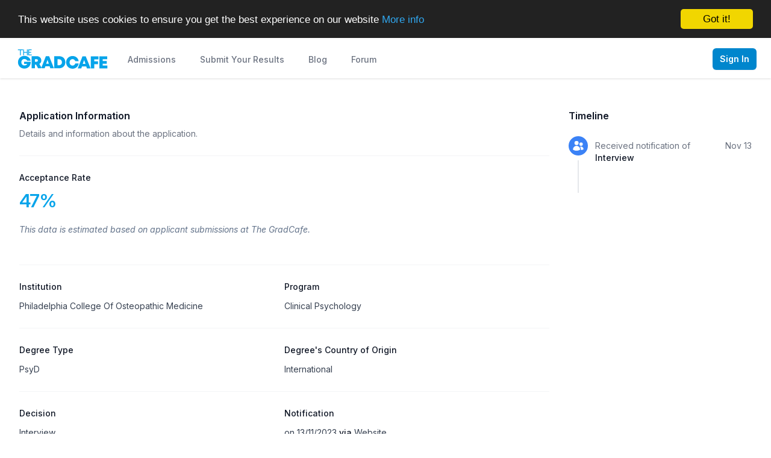

--- FILE ---
content_type: text/html; charset=UTF-8
request_url: https://www.thegradcafe.com/result/901245
body_size: 8707
content:


<!DOCTYPE html>
<html lang="en">

<head>
	<meta charset="UTF-8">
	<meta http-equiv="X-UA-Compatible" content="IE=edge">
	<meta name="viewport" content="width=device-width, initial-scale=1.0">
	<meta property="og:title" content="The GradCafe" />
	<meta property="og:type" content="website" />
	<meta property="og:url" content="https://www.thegradcafe.com/" />
	<meta property="og:image" content="https://thegradcafe.s3.us-east-2.amazonaws.com/images/thegradcafe-logo.png" />
	<meta name="am-api-token" content="DbyJ3SXLe">
	<link rel="shortcut icon" type="image/x-icon" href="/favicon.ico" />
	<title>Clinical Psychology - Philadelphia College Of Osteopathic Medicine</title>

	    <meta name="robots" content="noindex">
    <meta name="description" content="See comments and discuss on an admission result entry">

	
  <link rel="canonical" href="https://www.thegradcafe.com/result/901245" />
	<script src="/assets/js/bootstrap.bundle.min.js" defer></script>
<script src="/assets/js/jquery-3.3.1.min.js" defer></script>
<script src="/assets/js/jquery.autocomplete.min.js" defer></script>
<script src="/assets/js/datepicker.min.js" defer></script>
<!-- DEFERED JQUERY -->
<script>
	window.jQuery_store = [];
	window.jQueryReady = function(fn) {
		jQuery_store.push(fn);
	}
</script>
<script defer src="/assets/js/jquery-ready.js"></script>
<!-- DEFERED JQUERY --><script defer src='/assets/js/insticator.js'></script><script type="text/javascript" async src="//www.googletagservices.com/tag/js/gpt.js"></script>
<script defer type="text/javascript" src="//cdnjs.cloudflare.com/ajax/libs/cookieconsent2/1.0.9/cookieconsent.min.js"></script>
<!-- Hello Bar -->
<script src="https://my.hellobar.com/729daa3645aeb479108f9d70ab70854a7ed11f6c.js" type="text/javascript" charset="utf-8" defer></script>
<!-- Hello Bar -->


<!-- Begin Cookie Consent plugin by Silktide - http://silktide.com/cookieconsent -->
<script type="text/javascript">
	window.cookieconsent_options = {
		"message": "This website uses cookies to ensure you get the best experience on our website",
		"dismiss": "Got it!",
		"learnMore": "More info",
		"link": "https://www.thegradcafe.com/TermsofService.php",
		"theme": "dark-top"
	};
</script>
<!-- End Cookie Consent plugin -->


<!-- GOOGLE ANALYTICS -->
<script>
	(function(i, s, o, g, r, a, m) {
		i['GoogleAnalyticsObject'] = r;
		i[r] = i[r] || function() {
			(i[r].q = i[r].q || []).push(arguments)
		}, i[r].l = 1 * new Date();
		a = s.createElement(o),
			m = s.getElementsByTagName(o)[0];
		a.async = 1;
		a.src = g;
		m.parentNode.insertBefore(a, m)
	})(window, document, 'script', '//www.google-analytics.com/analytics.js', 'ga');
	ga('create', 'UA-2584404-1', 'auto');
	ga('send', 'pageview');
</script>
<!-- GOOGLE ANALYTICS -->

<!-- getclicky -->
<script>
	var clicky_site_ids = clicky_site_ids || [];
	clicky_site_ids.push(101303054);
</script>
<script defer src="//static.getclicky.com/js"></script>
<!-- getclicky -->

<!-- Facebook Pixel Code -->
<script>
	! function(f, b, e, v, n, t, s) {
		if (f.fbq) return;
		n = f.fbq = function() {
			n.callMethod ?
				n.callMethod.apply(n, arguments) : n.queue.push(arguments)
		};
		if (!f._fbq) f._fbq = n;
		n.push = n;
		n.loaded = !0;
		n.version = '2.0';
		n.queue = [];
		t = b.createElement(e);
		t.async = !0;
		t.src = v;
		s = b.getElementsByTagName(e)[0];
		s.parentNode.insertBefore(t, s)
	}(window, document, 'script',
		'https://connect.facebook.net/en_US/fbevents.js');
	fbq('init', '228278509118517');
	fbq('track', 'PageView');
</script>
<!-- End Facebook Pixel Code -->

<!-- Google Tag Manager -->
<script>
	jQueryReady(function() {
		(function(w, d, s, l, i) {
			w[l] = w[l] || [];
			w[l].push({
				'gtm.start': new Date().getTime(),
				event: 'gtm.js'
			});
			var f = d.getElementsByTagName(s)[0],
				j = d.createElement(s),
				dl = l != 'dataLayer' ? '&l=' + l : '';
			j.async = true;
			j.src =
				'https://www.googletagmanager.com/gtm.js?id=' + i + dl;
			f.parentNode.insertBefore(j, f);
		})(window, document, 'script', 'dataLayer', 'GTM-P3FHJ5G');
	});
</script>
<!-- Google tag (gtag.js) -->
<script async src="https://www.googletagmanager.com/gtag/js?id=G-8Y3B1QW4L9"></script>
<script>
	window.dataLayer = window.dataLayer || [];

	function gtag() {
		dataLayer.push(arguments);
	}
	gtag('js', new Date());

	gtag('config', 'G-8Y3B1QW4L9');
</script>
<!-- End Google Tag Manager -->


<!-- google optimize -->
<script async src="https://www.googleoptimize.com/optimize.js?id=OPT-PG2JVMG"></script>
<!-- google optimize -->

<!-- ADTHRIVE -->
<script>
	window.googletag = window.googletag || {
		cmd: []
	};
	googletag.cmd.push(function() {
		googletag.defineSlot('/18190176,22535388737/MCM_Validation', [1, 1], 'div-gpt-ad-1614955491295-0').addService(googletag.pubads());
		googletag.pubads().enableSingleRequest();
		googletag.enableServices();
	});
</script>
<!-- ADTHRIVE -->

<script>
	(function(w, d) {
		w.adthrive = w.adthrive || {};
		w.adthrive.cmd = w.adthrive.cmd || [];
		w.adthrive.plugin = 'adthrive-ads-1.0.43-manual';
		w.adthrive.host = 'ads.adthrive.com';
		var s = d.createElement('script');
		s.async = true;
		s.referrerpolicy = 'no-referrer-when-downgrade';
		s.src = 'https://' + w.adthrive.host + '/sites/60ec72b7bef6de7f3d87a2d8/ads.min.js?referrer=' + w.encodeURIComponent(w.location.href);
		var n = d.getElementsByTagName('script')[0];
		n.parentNode.insertBefore(s, n);
	})(window, document);
</script>

<!-- Hotjar Tracking Code for https://www.thegradcafe.com/ -->
<script async>
	(function(h, o, t, j, a, r) {
		h.hj = h.hj || function() {
			(h.hj.q = h.hj.q || []).push(arguments)
		};
		h._hjSettings = {
			hjid: 2769592,
			hjsv: 6
		};
		a = o.getElementsByTagName('head')[0];
		r = o.createElement('script');
		r.async = 1;
		r.src = t + h._hjSettings.hjid + j + h._hjSettings.hjsv;
		a.appendChild(r);
	})(window, document, 'https://static.hotjar.com/c/hotjar-', '.js?sv=');
</script>	<link rel="stylesheet" href="/assets/css/datepicker.min.css">
<link rel="stylesheet" href="/assets/css/main-app.css?t=v5">
<link rel='stylesheet' type='text/css' href='/assets/css/survey-post.css'/>	
</head>
<div id='div-gpt-ad-1614955491295-0'></div>

<body class="bg-white">
	<!-- Facebook Pixel Code -->
<noscript>
	<img height="1" width="1"
		src="https://www.facebook.com/tr?id=228278509118517&ev=PageView
&noscript=1" />
</noscript>
<!-- End Facebook Pixel Code --><nav class="tw-bg-white tw-shadow" data-headlessui-state="">
	<div class="tw-mx-auto tw-max-w-7xl tw-px-4 sm:tw-px-6 lg:px-8">
		<div class="tw-flex tw-h-16 tw-justify-between">
			<div class="tw-flex">
				<div class="-tw-ml-2 tw-mr-2 tw-flex tw-items-center lg:tw-hidden">
					<button class="tw-inline-flex tw-items-center tw-justify-center tw-rounded-md tw-p-2 tw-text-gray-400 hover:tw-bg-gray-100 hover:tw-text-gray-500 focus:tw-outline-none focus:tw-ring-2 focus:tw-ring-inset focus:tw-ring-primary-500" id="menu-button" type="button" aria-expanded="false" data-headlessui-state="">
						<span class="tw-sr-only">Open main menu</span>
						<svg xmlns="http://www.w3.org/2000/svg" fill="none" viewBox="0 0 24 24" stroke-width="1.5" stroke="currentColor" aria-hidden="true" data-slot="icon" class="tw-block tw-h-6 tw-w-6">
							<path stroke-linecap="round" stroke-linejoin="round" d="M3.75 6.75h16.5M3.75 12h16.5m-16.5 5.25h16.5"></path>
						</svg>
					</button>
				</div>

				<div class="tw-flex tw-flex-shrink-0 tw-items-center">
					<a href="/">
						<svg class="tw-h-8 tw-fill-current" width="160" height="86.25" xmlns="http://www.w3.org/2000/svg" viewBox="0 0 542.7994 117.1491">
							<title>Logo</title>
							<g id="Layer_2" data-name="Layer 2">
								<g id="Vrstva_1" data-name="Vrstva 1">
									<path class="tw-fill-primary-500" d="M12.216,35.6373h4.9978V4.3405H29.4293V0H0V4.3405H12.216V35.6373Zm19.199,0h4.9977V19.989H54.8882V35.6373h4.9969V0H54.8882V15.6474H36.4127V0H31.415V35.6373Zm31.0119,0H83.9815V31.2959H67.4247V19.8379H80.196V15.4963H67.4247V4.3405H83.1232V0H62.4269Z"></path>
									<path class="tw-fill-primary-500" d="M37.5241,75.2952V88.06H55.7614c-2.3078,5.6657-8.9178,9.4073-16.6461,9.4073-11.1206,0-18.4127-7.9553-18.4127-19.5835,0-11.7331,7.4142-19.6893,18.4127-19.6893,7.4841,0,14.0587,3.987,16.7166,10.177h21.21C73.9291,51.3046,58.1748,39.2576,38.9408,39.2576,16.314,39.2576,0,55.5537,0,77.8834c0,22.3461,16.611,38.5209,39.1153,38.5209,22.9939,0,38.6784-17.0657,38.6784-41.1091Zm84.4669,39.2554h22.5914L130,87.8679a23.4307,23.4307,0,0,0,11.6452-20.756c0-15.3874-11.4706-26.0006-27.26-26.0006H82.5955v73.4393h20.2482V92.0987h7.2921l11.8552,22.4519Zm-19.1473-55.5h9.18c5.63,0,8.8832,3.375,8.8832,8.0084,0,4.6165-3.2529,8.0431-8.8832,8.0431h-9.18V59.0511Zm93.5593,55.5-4.0563-11.96H166.3458l-4.0742,11.96H140.6065l28.8342-73.4393H189.2l29.4627,73.4393Zm-8.9874-27.8018-8.1137-22.7315L171.259,86.7488Zm62.6275-45.62H220.3522v73.4051h29.6909c22.1018,0,37.8387-15.3524,37.8387-36.755,0-21.4378-15.6673-36.65-37.8387-36.65Zm-.9625,54.87h-8.41V59.6633h8.41c10.8419,0,18.0627,7.2216,18.0627,18.1152,0,10.8057-7.2208,18.22-18.0627,18.22Z"></path>
									<path class="tw-fill-primary-500" d="M331.6275,117.1491c19.5661,0,34.5513-13.0973,37.3492-32.4013h-20.686c-2.0634,8.1482-8.4628,13.4637-16.6287,13.4637-10.3861,0-18.01-8.2358-18.01-19.5661,0-11.3658,7.6241-19.7416,18.01-19.7416,7.7462,0,14.0758,4.8967,16.6116,12.4321h20.4935c-2.9908-18.6216-17.8882-31.3335-37.14-31.3335-22.3469,0-39.0283,16.5582-39.0283,38.643,0,21.9623,16.6814,38.5037,39.0283,38.5037Zm87.3339-1.8537-4.0566-11.96H388.9042l-4.0745,11.96H363.1649l28.8339-73.44h19.7589l29.463,73.44Zm-8.9875-27.8018L401.86,64.7621l-8.0432,22.7315Zm79.5882-27.3831V41.8558H442.8056v73.44h20.4227V89.574h23.6055V71.8787H463.2283V60.1105Zm25.5043,37.6642V86.759h24.113V70.1825h-24.113V59.3588h26.8413V41.8732H494.9232v73.4222h47.8762V97.7747Z"></path>
								</g>
							</g>
						</svg>
					</a>
				</div>
				<div class="tw-hidden lg:tw-ml-6 lg:tw-flex lg:tw-space-x-8">
					<a href="/survey/" class="hover:tw-border-gray-300 hover:tw-text-gray-700 tw-inline-flex tw-items-center tw-border-b-2 tw-px-1 tw-pt-1 tw-text-sm tw-font-medium tw-border-transparent tw-text-gray-500">Admissions</a>
					<a href="/survey/new" class="hover:tw-border-gray-300 hover:tw-text-gray-700 tw-inline-flex tw-items-center tw-border-b-2 tw-px-1 tw-pt-1 tw-text-sm tw-font-medium tw-border-transparent tw-text-gray-500">Submit Your Results</a>
					<a href="https://blog.thegradcafe.com/" class="tw-border-transparent tw-text-gray-500 hover:tw-border-gray-300 hover:tw-text-gray-700 tw-inline-flex tw-items-center tw-border-b-2 tw-px-1 tw-pt-1 tw-text-sm tw-font-medium">Blog</a>
					<a href="https://forum.thegradcafe.com/" class="tw-border-transparent tw-text-gray-500 hover:tw-border-gray-300 hover:tw-text-gray-700 tw-inline-flex tw-items-center tw-border-b-2 tw-px-1 tw-pt-1 tw-text-sm tw-font-medium">Forum</a>
				</div>
			</div>
			<div class="tw-flex tw-items-center">
									<div class="tw-flex-shrink-0">
						<a href="/signin" class="tw-relative tw-inline-flex tw-items-center tw-gap-x-1.5 tw-rounded-md tw-bg-primary-600 tw-px-3 tw-py-2 tw-text-sm tw-font-semibold tw-text-white tw-shadow-sm hover:tw-bg-primary-500 focus-visible:tw-outline focus-visible:tw-outline-2 focus-visible:tw-outline-offset-2 focus-visible:tw-outline-primary-600">Sign In</a>
					</div>
							</div>
		</div>
	</div>

	<div class="lg:tw-hidden tw-hidden" id="mobile-menu">
		<div class="tw-space-y-1 tw-pb-3 tw-pt-2">
			<a href="/survey/" class="tw-block tw-border-l-4 tw-py-2 tw-pl-3 tw-pr-4 tw-text-base tw-font-medium hover:tw-bg-gray-50 hover:tw-border-gray-300 hover:tw-text-gray-700 tw-border-transparent tw-text-gray-500">Admissions</a>
			<a href="/survey/new/" class="tw-block tw-border-l-4 tw-py-2 tw-pl-3 tw-pr-4 tw-text-base tw-font-medium hover:tw-bg-gray-50 hover:tw-border-gray-300 hover:tw-text-gray-700 tw-border-transparent tw-text-gray-500">Submit Your Results</a>
			<a href="https://blog.thegradcafe.com/" class="tw-block tw-border-l-4 tw-py-2 tw-pl-3 tw-pr-4 tw-text-base tw-font-medium tw-text-gray-500 hover:tw-bg-gray-50 hover:tw-border-gray-300 hover:tw-text-gray-700 tw-border-transparent">Blog</a>
			<a href="https://forum.thegradcafe.com/" class="tw-block tw-border-l-4 tw-py-2 tw-pl-3 tw-pr-4 tw-text-base tw-font-medium tw-text-gray-500 hover:tw-bg-gray-50 hover:tw-border-gray-300 hover:tw-text-gray-700 tw-border-transparent">Forum</a>
		</div>
		
	</div>
</nav>

<script>
	document.getElementById('menu-button').addEventListener('click', function() {
		document.getElementById('mobile-menu').classList.toggle('tw-hidden');
	});
	document.getElementById('user-menu-button').addEventListener('click', function() {
		document.getElementById('user-menu').classList.toggle('tw-hidden');
	});
</script><link rel="preload" as="script" href="https://securepubads.g.doubleclick.net/tag/js/gpt.js">
<link rel="preload" as="script" href="https://d3lcz8vpax4lo2.cloudfront.net/ads-code/d908c701-7426-42e0-b425-e9af3544fa04.js">
<script data-cfasync="false" type="text/javascript">
	(function(a, c, s, u) {
		'Insticator' in a || (a.Insticator = {
			ad: {
				loadAd: function(b) {
					Insticator.ad.q.push(b)
				},
				q: []
			},
			helper: {},
			embed: {},
			version: "4.0",
			q: [],
			load: function(t, o) {
				Insticator.q.push({
					t: t,
					o: o
				})
			}
		});
		var b = c.createElement(s);
		b.src = u;
		b.async = !0;
		var d = c.getElementsByTagName(s)[0];
		d.parentNode.insertBefore(b, d)
	})(window, document, 'script', 'https://d3lcz8vpax4lo2.cloudfront.net/ads-code/d908c701-7426-42e0-b425-e9af3544fa04.js')
</script>
<script async type="text/javascript" src="https://product.instiengage.com/product-loader-code/d908c701-7426-42e0-b425-e9af3544fa04.js"></script>
<script>
	Insticator.load('load-page', {
		pageId: 901245,
	})
</script>

<script>
	(async () => {
		while (!window.hasOwnProperty("Insticator")) {
			await new Promise(resolve => setTimeout(resolve, 100));
		}
		window.Insticator.load('customSSO', {
			SSOToken: "",
			openAuth: function() {
				window.location.replace("/signin/");
			}
		})
	})();
</script>


<main class="tw-mx-auto tw-max-w-7xl tw-px-4 sm:tw-px-6 lg:tw-px-8 tw-py-12">
	<div class="tw-flex tw-flex-col lg:tw-flex-row">
		<div class="tw-w-full lg:tw-w-3/4 lg:tw-pr-8">
			<h3
				class="tw-text-base tw-font-semibold tw-leading-7 tw-text-gray-900">
				Application Information
			</h3>

			<p class="tw-mt-1 tw-max-w-2xl tw-text-sm tw-leading-6 tw-text-gray-500">
				Details and information about the application.
				
			</p>

			<div class="tw-mt-6 tw-border-t tw-border-gray-100 tw-py-6 sm:tw-col-span-1">
				<div class="tw-grid tw-grid-cols-1 sm:tw-grid-cols-2">
					<div>
													<dt class='tw-text-sm tw-font-medium tw-leading-6 tw-text-gray-900 '>Acceptance Rate</dt>
							<dd class="tw-text-3xl tw-font-semibold tw-tracking-tight tw-text-primary-500 sm:tw-mt-2 ">
								47%
							</dd>
											</div>
					<div>
											</div>
				</div>
				<p class="tw-italic tw-text-sm tw-text-slate-500 tw-mt-5">
					This data is estimated based on applicant submissions at The GradCafe.
				</p>
			</div>

			<div>
				<div class="tw-mt-6">
					<dl class="tw-grid tw-grid-cols-1 sm:tw-grid-cols-2">
						<div class="tw-border-t tw-border-gray-100 tw-py-6 sm:tw-col-span-1">
							<dt class="tw-text-sm tw-font-medium tw-leading-6 tw-text-gray-900">Institution</dt>
							<dd class="tw-mt-1 tw-text-sm tw-leading-6 tw-text-gray-700 sm:tw-mt-2">
								Philadelphia College Of Osteopathic Medicine							</dd>
						</div>
						<div class="tw-border-t tw-border-gray-100 tw-py-6 sm:tw-col-span-1">
							<dt class="tw-text-sm tw-font-medium tw-leading-6 tw-text-gray-900">Program</dt>
							<dd class="tw-mt-1 tw-text-sm tw-leading-6 tw-text-gray-700 sm:tw-mt-2">
								Clinical Psychology							</dd>
						</div>
						<div class="tw-border-t tw-border-gray-100 tw-py-6 sm:tw-col-span-1">
							<dt class="tw-text-sm tw-font-medium tw-leading-6 tw-text-gray-900">Degree Type</dt>
							<dd class="tw-mt-1 tw-text-sm tw-leading-6 tw-text-gray-700 sm:tw-mt-2">
								PsyD							</dd>
						</div>
						<div class="tw-border-t tw-border-gray-100 tw-py-6 sm:tw-col-span-1">
							<dt class="tw-text-sm tw-font-medium tw-leading-6 tw-text-gray-900">
								Degree's Country of Origin
							</dt>
							<dd class="tw-mt-1 tw-text-sm tw-leading-6 tw-text-gray-700 sm:tw-mt-2">
								International							</dd>
						</div>

						<div class="tw-border-t tw-border-gray-100 tw-py-6 sm:tw-col-span-1">
							<dt class="tw-text-sm tw-font-medium tw-leading-6 tw-text-gray-900">Decision</dt>
							<dd class="tw-mt-1 tw-text-sm tw-leading-6 tw-text-gray-700 sm:tw-mt-2">
								Interview							</dd>
						</div>
						<div class="tw-border-t tw-border-gray-100 tw-py-6 sm:tw-col-span-1">
							<dt class="tw-text-sm tw-font-medium tw-leading-6 tw-text-gray-900">
								Notification
							</dt>
							<dd class="tw-mt-1 tw-text-sm tw-leading-6 tw-text-gray-700 sm:tw-mt-2">
								on 13/11/2023								<span class="tw-text-gray-900 tw-font-medium">via</span>
								Website							</dd>
						</div>
						<div class="tw-border-t tw-border-gray-100 tw-py-6 sm:tw-col-span-1">
							<dt class="tw-text-sm tw-font-medium tw-leading-6 tw-text-gray-900">
								Undergrad GPA
							</dt>
							<dd class="tw-mt-1 tw-text-sm tw-leading-6 tw-text-gray-700 sm:tw-mt-2">
								0.00							</dd>
						</div>
						<div class="tw-border-t tw-border-gray-100 tw-py-6 sm:tw-col-span-1">
							<ul class="tw-list-none">
								<li class="tw-flex tw-items-center tw-justify-between tw-pb-4 tw-text-sm tw-leading-6">
									<div class="tw-flex tw-w-0 tw-flex-1 tw-items-center">
										<div class="tw-flex tw-min-w-0 tw-flex-1 tw-gap-2">
											<span class="tw-text-sm tw-font-medium tw-leading-6 tw-text-gray-900">GRE General:</span>
											<span class="tw-flex-shrink-0 tw-text-gray-400">
												0											</span>
										</div>
									</div>
								</li>
								<li class="tw-flex tw-items-center tw-justify-between tw-py-4 tw-text-sm tw-leading-6">
									<div class="tw-flex tw-w-0 tw-flex-1 tw-items-center">
										<div class="tw-flex tw-min-w-0 tw-flex-1 tw-gap-2">
											<span class="tw-text-sm tw-font-medium tw-leading-6 tw-text-gray-900">GRE Verbal:</span>
											<span class="tw-flex-shrink-0 tw-text-gray-400">
												0											</span>
										</div>
									</div>
								</li>
								<li class="tw-flex tw-items-center tw-justify-between tw-pt-4 tw-text-sm tw-leading-6">
									<div class="tw-flex tw-w-0 tw-flex-1 tw-items-center">
										<div class="tw-flex tw-min-w-0 tw-flex-1 tw-gap-2">
											<span class="tw-text-sm tw-font-medium tw-leading-6 tw-text-gray-900">
												Analytical Writing:
											</span>
											<span class="tw-flex-shrink-0 tw-text-gray-400">
												0.00											</span>
										</div>
									</div>
								</li>
							</ul>
						</div>

						<div class="tw-border-y tw-border-gray-100 tw-py-6 sm:tw-col-span-2">
							<dt class="tw-text-sm tw-font-medium tw-leading-6 tw-text-gray-900">Notes</dt>
							<dd class="tw-mt-1 tw-text-sm tw-leading-6 tw-text-gray-700 sm:tw-mt-2">
															</dd>
						</div>
					</dl>
				</div>
			</div>
		</div>

		<div class="tw-w-full lg:tw-w-1/4 tw-mt-8 lg:tw-mt-0">
			<h3 class="tw-text-base tw-font-semibold tw-leading-7 tw-text-gray-900">
				Timeline
			</h3>
			<div class="tw-mt-5">

				<ul role="list" class="tw-mb-8">

											<li>
							<div class="tw-relative tw-pb-8">
								<span class="tw-absolute tw-left-4 tw-top-4 -tw-ml-px tw-h-full tw-w-0.5 tw-bg-gray-200" aria-hidden="true"></span>
								<div class="tw-relative tw-flex tw-space-x-3">
									<div>
										<span class="tw-flex tw-h-8 tw-w-8 tw-items-center tw-justify-center tw-rounded-full tw-bg-blue-500 tw-ring-8 tw-ring-white">
											<svg xmlns="http://www.w3.org/2000/svg" viewBox="0 0 24 24" fill="currentColor" class="tw-h-5 tw-w-5 tw-text-white">
												<path d="M4.5 6.375a4.125 4.125 0 1 1 8.25 0 4.125 4.125 0 0 1-8.25 0ZM14.25 8.625a3.375 3.375 0 1 1 6.75 0 3.375 3.375 0 0 1-6.75 0ZM1.5 19.125a7.125 7.125 0 0 1 14.25 0v.003l-.001.119a.75.75 0 0 1-.363.63 13.067 13.067 0 0 1-6.761 1.873c-2.472 0-4.786-.684-6.76-1.873a.75.75 0 0 1-.364-.63l-.001-.122ZM17.25 19.128l-.001.144a2.25 2.25 0 0 1-.233.96 10.088 10.088 0 0 0 5.06-1.01.75.75 0 0 0 .42-.643 4.875 4.875 0 0 0-6.957-4.611 8.586 8.586 0 0 1 1.71 5.157v.003Z"></path>
											</svg>
										</span>
									</div>
									<div class="tw-flex tw-min-w-0 tw-flex-1 tw-justify-between tw-space-x-4 tw-pt-1.5">
										<div>
											<p class="tw-text-sm tw-text-gray-500">
												Received notification of <strong class="tw-font-medium tw-text-gray-900">Interview</strong>
											</p>
										</div>
										<div class="tw-whitespace-nowrap tw-text-right tw-text-sm tw-text-gray-500">
											<time datetime="Nov 13"> Nov 13 </time>
										</div>
									</div>
								</div>
							</div>
						</li>
					
					
					
					
				</ul>

			</div>
		</div>
	</div>

	<div class="insticator-product-group" data-insticator-group-id="7bcb03d4-f340-47e3-bf39-c837a9160f2e"></div>
	<script>
		Insticator.load("insticator-product-group", {
			id: "7bcb03d4-f340-47e3-bf39-c837a9160f2e"
		})
	</script>


</main>


<footer class="tw-bg-gray-900 tw-mt-32 sm:tw-mt-24" aria-labelledby="footer-heading">
	<div class="tw-mx-auto tw-max-w-7xl tw-px-6 tw-pb-8 tw-pt-16 sm:tw-pt-24 lg:tw-px-8 lg:tw-pt-32">
		<div class="xl:tw-grid xl:tw-grid-cols-3 xl:tw-gap-8">
			<div class="tw-space-y-2">
				<svg class="tw-h-7 tw-fill-white" width="160" height="86.25" xmlns="http://www.w3.org/2000/svg" viewBox="0 0 542.7994 117.1491">
					<title>Logo</title>
					<g id="Layer_2" data-name="Layer 2">
						<g id="Vrstva_1" data-name="Vrstva 1">
							<path class="fill-primary-500" d="M12.216,35.6373h4.9978V4.3405H29.4293V0H0V4.3405H12.216V35.6373Zm19.199,0h4.9977V19.989H54.8882V35.6373h4.9969V0H54.8882V15.6474H36.4127V0H31.415V35.6373Zm31.0119,0H83.9815V31.2959H67.4247V19.8379H80.196V15.4963H67.4247V4.3405H83.1232V0H62.4269Z"></path>
							<path class="fill-primary-500" d="M37.5241,75.2952V88.06H55.7614c-2.3078,5.6657-8.9178,9.4073-16.6461,9.4073-11.1206,0-18.4127-7.9553-18.4127-19.5835,0-11.7331,7.4142-19.6893,18.4127-19.6893,7.4841,0,14.0587,3.987,16.7166,10.177h21.21C73.9291,51.3046,58.1748,39.2576,38.9408,39.2576,16.314,39.2576,0,55.5537,0,77.8834c0,22.3461,16.611,38.5209,39.1153,38.5209,22.9939,0,38.6784-17.0657,38.6784-41.1091Zm84.4669,39.2554h22.5914L130,87.8679a23.4307,23.4307,0,0,0,11.6452-20.756c0-15.3874-11.4706-26.0006-27.26-26.0006H82.5955v73.4393h20.2482V92.0987h7.2921l11.8552,22.4519Zm-19.1473-55.5h9.18c5.63,0,8.8832,3.375,8.8832,8.0084,0,4.6165-3.2529,8.0431-8.8832,8.0431h-9.18V59.0511Zm93.5593,55.5-4.0563-11.96H166.3458l-4.0742,11.96H140.6065l28.8342-73.4393H189.2l29.4627,73.4393Zm-8.9874-27.8018-8.1137-22.7315L171.259,86.7488Zm62.6275-45.62H220.3522v73.4051h29.6909c22.1018,0,37.8387-15.3524,37.8387-36.755,0-21.4378-15.6673-36.65-37.8387-36.65Zm-.9625,54.87h-8.41V59.6633h8.41c10.8419,0,18.0627,7.2216,18.0627,18.1152,0,10.8057-7.2208,18.22-18.0627,18.22Z"></path>
							<path class="fill-primary-500" d="M331.6275,117.1491c19.5661,0,34.5513-13.0973,37.3492-32.4013h-20.686c-2.0634,8.1482-8.4628,13.4637-16.6287,13.4637-10.3861,0-18.01-8.2358-18.01-19.5661,0-11.3658,7.6241-19.7416,18.01-19.7416,7.7462,0,14.0758,4.8967,16.6116,12.4321h20.4935c-2.9908-18.6216-17.8882-31.3335-37.14-31.3335-22.3469,0-39.0283,16.5582-39.0283,38.643,0,21.9623,16.6814,38.5037,39.0283,38.5037Zm87.3339-1.8537-4.0566-11.96H388.9042l-4.0745,11.96H363.1649l28.8339-73.44h19.7589l29.463,73.44Zm-8.9875-27.8018L401.86,64.7621l-8.0432,22.7315Zm79.5882-27.3831V41.8558H442.8056v73.44h20.4227V89.574h23.6055V71.8787H463.2283V60.1105Zm25.5043,37.6642V86.759h24.113V70.1825h-24.113V59.3588h26.8413V41.8732H494.9232v73.4222h47.8762V97.7747Z"></path>
						</g>
					</g>
				</svg>
			</div>
			<div class="tw-mt-16 tw-grid tw-grid-cols-2 tw-gap-8 xl:tw-col-span-2 xl:tw-mt-0">
				<div class="md:tw-grid md:tw-grid-cols-2 md:tw-gap-8">
					<div>
						<h3 class="tw-text-sm tw-font-semibold tw-leading-6 tw-text-white">
							Admissions
						</h3>
						<ul role="list" class="tw-mt-6 tw-space-y-4">
															<li>
									<a href="/survey/" class="tw-text-sm tw-leading-6 tw-text-gray-300 hover:tw-text-white">
										Results									</a>
								</li>
															<li>
									<a href="/survey/new/" class="tw-text-sm tw-leading-6 tw-text-gray-300 hover:tw-text-white">
										Submit Yours									</a>
								</li>
															<li>
									<a href="https://forum.thegradcafe.com" class="tw-text-sm tw-leading-6 tw-text-gray-300 hover:tw-text-white">
										Forum									</a>
								</li>
													</ul>
					</div>
					<div>
						<h3 class="tw-text-sm tw-font-semibold tw-leading-6 tw-text-white">TGC</h3>
						<ul role="list" class="tw-mt-6 tw-space-y-4">
															<li>
									<a href="/about-us.php" class="tw-text-sm tw-leading-6 tw-text-gray-300 hover:tw-text-white">
										About Us									</a>
								</li>
															<li>
									<a href="/TermsofService.php" class="tw-text-sm tw-leading-6 tw-text-gray-300 hover:tw-text-white">
										Terms of Service									</a>
								</li>
															<li>
									<a href="/privacy.php" class="tw-text-sm tw-leading-6 tw-text-gray-300 hover:tw-text-white">
										Privacy Policy									</a>
								</li>
															<li>
									<a href="/write-for-us.php" class="tw-text-sm tw-leading-6 tw-text-gray-300 hover:tw-text-white">
										Write For Us									</a>
								</li>
															<li>
									<a href="/contact_us.php" class="tw-text-sm tw-leading-6 tw-text-gray-300 hover:tw-text-white">
										Contact Us									</a>
								</li>
															<li>
									<a href="/partner-with-us.php" class="tw-text-sm tw-leading-6 tw-text-gray-300 hover:tw-text-white">
										Partner With Us									</a>
								</li>
													</ul>
					</div>
				</div>
				
<div class="md:tw-grid md:tw-grid-cols-2 md:tw-gap-8">
	<div class="">
		<h3 class="tw-text-sm tw-font-semibold tw-leading-6 tw-text-white">
			Top Schools
		</h3>
		<ul role="list" class="tw-mt-6 tw-space-y-4">
							<li>
					<a
						href="/survey/index.php?institution=Oxford University"
						class="tw-text-sm tw-leading-6 tw-text-gray-300 hover:tw-text-white">
						Oxford University					</a>
				</li>
							<li>
					<a
						href="/survey/index.php?institution=Stanford University"
						class="tw-text-sm tw-leading-6 tw-text-gray-300 hover:tw-text-white">
						Stanford University					</a>
				</li>
							<li>
					<a
						href="/survey/index.php?institution=Harvard University"
						class="tw-text-sm tw-leading-6 tw-text-gray-300 hover:tw-text-white">
						Harvard University					</a>
				</li>
							<li>
					<a
						href="/survey/index.php?institution=University of Southern California"
						class="tw-text-sm tw-leading-6 tw-text-gray-300 hover:tw-text-white">
						University of Southern California					</a>
				</li>
							<li>
					<a
						href="/survey/index.php?institution=University of Illinois Urbana-Champaign"
						class="tw-text-sm tw-leading-6 tw-text-gray-300 hover:tw-text-white">
						University of Illinois Urbana-Champaign					</a>
				</li>
					</ul>
	</div>
	<div class="tw-mt-10 md:tw-mt-0">
		<h3 class="tw-text-sm tw-font-semibold tw-leading-6 tw-text-white">
			Top Programs
		</h3>
		<ul role="list" class="tw-mt-6 tw-space-y-4">
							<li>
					<a
						href="/survey/index.php?program=Computer Science"
						class="tw-text-sm tw-leading-6 tw-text-gray-300 hover:tw-text-white">
						Computer Science					</a>
				</li>
							<li>
					<a
						href="/survey/index.php?program=Speech Language Pathology"
						class="tw-text-sm tw-leading-6 tw-text-gray-300 hover:tw-text-white">
						Speech Language Pathology					</a>
				</li>
							<li>
					<a
						href="/survey/index.php?program=Electrical And Computer Engineering"
						class="tw-text-sm tw-leading-6 tw-text-gray-300 hover:tw-text-white">
						Electrical And Computer Engineering					</a>
				</li>
							<li>
					<a
						href="/survey/index.php?program=Mechanical Engineering"
						class="tw-text-sm tw-leading-6 tw-text-gray-300 hover:tw-text-white">
						Mechanical Engineering					</a>
				</li>
							<li>
					<a
						href="/survey/index.php?program=Clinical Psychology"
						class="tw-text-sm tw-leading-6 tw-text-gray-300 hover:tw-text-white">
						Clinical Psychology					</a>
				</li>
					</ul>
	</div>
</div>			</div>
		</div>

		<div
			class="tw-mt-16 tw-border-t tw-border-gray-900/10 tw-pt-8 sm:tw-mt-20 lg:tw-mt-24 lg:tw-flex lg:tw-items-center lg:tw-justify-between">
			<div class="tw-mr-6">
				<h3 class="tw-text-sm tw-font-semibold tw-leading-6 tw-text-gray-300">
					Join the community
				</h3>
				<p class="tw-mt-2 tw-text-sm tw-leading-6 tw-text-gray-300">
					Register for our newsletter to get the inside scoop on graduate
					application trends, admissions acceptance data, and to receive
					activity alerts on your graduate school or program.
				</p>

			</div>
			<form class="tw-mt-6  sm:tw-max-w-md lg:tw-mt-0" id="newsletter-footer" action="#">
				<div class="sm:tw-flex">
					<input
						type="email"
						name="email"
						id="email-address"
						autocomplete="email"
						required
						class="tw-w-full tw-min-w-0 tw-appearance-none tw-rounded-md tw-border-0 tw-bg-white tw-px-3 tw-py-1.5 tw-text-base tw-text-gray-900 tw-shadow-sm tw-ring-1 tw-ring-inset tw-ring-gray-300 placeholder:tw-text-gray-400 focus:tw-ring-2 focus:tw-ring-inset focus:tw-ring-primary-600 sm:tw-w-56 sm:tw-text-sm sm:tw-leading-6"
						placeholder="Enter your email" />
					<div class="tw-mt-4 sm:tw-ml-4 sm:tw-mt-0 sm:tw-flex-shrink-0">
						<button
							type="submit"
							class="tw-flex tw-w-full tw-items-center tw-justify-center tw-rounded-md tw-bg-primary-600 tw-px-3 tw-py-2 tw-text-sm tw-font-semibold tw-text-white tw-shadow-sm hover:tw-bg-primary-500 focus-visible:tw-outline focus-visible:tw-outline-2 focus-visible:tw-outline-offset-2 focus-visible:tw-outline-primary-600">Subscribe</button>
					</div>
				</div>

				<div class="tw-mt-2 tw-text-sm tw-leading-6 tw-text-gray-300 ">

					<div class="tw-flex tw-gap-3">
						<div class="tw-flex tw-h-6 tw-shrink-0 tw-items-center">
							<div class="tw-group tw-grid tw-size-4 tw-grid-cols-1">
								<input id="terms-service-footer" required name="terms" type="checkbox" class="tw-col-start-1 tw-row-start-1 tw-appearance-none tw-rounded tw-border tw-border-gray-300 tw-bg-white tw-checked:tw-border-indigo-600 tw-checked:tw-bg-indigo-600 tw-indeterminate:tw-border-indigo-600 tw-indeterminate:tw-bg-indigo-600 tw-focus-visible:tw-outline tw-focus-visible:tw-outline-2 tw-focus-visible:tw-outline-offset-2 tw-focus-visible:tw-outline-indigo-600 tw-disabled:tw-border-gray-300 tw-disabled:tw-bg-gray-100 tw-disabled:tw-checked:tw-bg-gray-100 tw-forced-colors:tw-appearance-auto">
								<svg class="tw-pointer-events-none tw-col-start-1 tw-row-start-1 tw-size-3.5 tw-self-center tw-justify-self-center tw-stroke-white tw-group-has-[:disabled]:tw-stroke-gray-950/25" viewBox="0 0 14 14" fill="none">
									<path class="tw-opacity-0 tw-group-has-[:checked]:tw-opacity-100" d="M3 8L6 11L11 3.5" stroke-width="2" stroke-linecap="round" stroke-linejoin="round" />
									<path class="tw-opacity-0 tw-group-has-[:indeterminate]:tw-opacity-100" d="M3 7H11" stroke-width="2" stroke-linecap="round" stroke-linejoin="round" />
								</svg>
							</div>
						</div>
						<div class="">
							<label for="terms-service-footer" class="">I agree to the <a class="tw-underline" href="/TermsofService.php">Terms of Service</a>.
							</label>
						</div>
					</div>

				</div>
			</form>
		</div>

		<div id="success-msg-newsletter" class="tw-hidden tw-space-x-5 tw-items-center tw-justify-center tw-mt-4">
			<div class="tw-flex tw-size-8 tw-items-center tw-justify-center tw-rounded-full tw-bg-green-100">
				<svg class="tw-size-4 tw-text-green-600" fill="none" viewBox="0 0 24 24" stroke-width="1.5" stroke="currentColor" aria-hidden="true" data-slot="icon">
					<path stroke-linecap="round" stroke-linejoin="round" d="m4.5 12.75 6 6 9-13.5" />
				</svg>
			</div>
			<p class="tw-text-base tw-font-semibold tw-text-white tw-m-0">Thank you for subscribing! You've successfully joined our newsletter.</p>
		</div>

		<div class="tw-mt-16 tw-border-t tw-border-white/10 tw-pt-8 sm:tw-mt-20 lg:tw-mt-24">
			<div class="tw-mt-8">
				<p class="tw-text-xs tw-leading-5 tw-text-gray-400">
					&copy; 2025 TheGradCafe.com. All rights reserved.
				</p>
			</div>
		</div>
	</div>
</footer>

<script async src="https://snippet.affilimatejs.com"></script>
<script type="text/javascript" src="https://s.skimresources.com/js/226199X1717657.skimlinks.js"></script>


<script>
	jQueryReady(function() {
		var frm = $('#newsletter-footer');
		frm.submit(function(ev) {
			ev.preventDefault();
			$.ajax({
				type: 'POST',
				url: '/api/newsletter.php',
				data: frm.serialize(),
				success: function(data) {
					$("#success-msg-newsletter").removeClass("tw-hidden");
					$("#success-msg-newsletter").addClass("tw-flex");
					$("#newsletter-footer").trigger("reset");
				},
				error: function(data) {
					$("#success-msg-newsletter").removeClass("tw-flex ");
					$("#success-msg-newsletter").addClass("tw-hidden");
					$("#newsletter-footer").trigger("reset");
				},
			});
		});
	});
</script>
<script>
	function setCookie(name, value, days) {
		var expires = "";
		if (days) {
			var date = new Date();
			date.setTime(date.getTime() + (days * 24 * 60 * 60 * 1000));
			expires = "; expires=" + date.toUTCString();
		}
		document.cookie = name + "=" + (value || "") + expires + "; path=/";
	}
	if (!window.location.pathname.includes("signin") && !window.location.pathname.includes("signup")) {
		setCookie("redirect_back", window.location.pathname, 1);
	}
</script>
</body>

</html>

--- FILE ---
content_type: text/css
request_url: https://www.thegradcafe.com/assets/css/main-app.css?t=v5
body_size: 8056
content:
*,:after,:before{--tw-border-spacing-x:0;--tw-border-spacing-y:0;--tw-translate-x:0;--tw-translate-y:0;--tw-rotate:0;--tw-skew-x:0;--tw-skew-y:0;--tw-scale-x:1;--tw-scale-y:1;--tw-pan-x: ;--tw-pan-y: ;--tw-pinch-zoom: ;--tw-scroll-snap-strictness:proximity;--tw-gradient-from-position: ;--tw-gradient-via-position: ;--tw-gradient-to-position: ;--tw-ordinal: ;--tw-slashed-zero: ;--tw-numeric-figure: ;--tw-numeric-spacing: ;--tw-numeric-fraction: ;--tw-ring-inset: ;--tw-ring-offset-width:0px;--tw-ring-offset-color:#fff;--tw-ring-color:rgba(59,130,246,.5);--tw-ring-offset-shadow:0 0 #0000;--tw-ring-shadow:0 0 #0000;--tw-shadow:0 0 #0000;--tw-shadow-colored:0 0 #0000;--tw-blur: ;--tw-brightness: ;--tw-contrast: ;--tw-grayscale: ;--tw-hue-rotate: ;--tw-invert: ;--tw-saturate: ;--tw-sepia: ;--tw-drop-shadow: ;--tw-backdrop-blur: ;--tw-backdrop-brightness: ;--tw-backdrop-contrast: ;--tw-backdrop-grayscale: ;--tw-backdrop-hue-rotate: ;--tw-backdrop-invert: ;--tw-backdrop-opacity: ;--tw-backdrop-saturate: ;--tw-backdrop-sepia: ;--tw-contain-size: ;--tw-contain-layout: ;--tw-contain-paint: ;--tw-contain-style: }::backdrop{--tw-border-spacing-x:0;--tw-border-spacing-y:0;--tw-translate-x:0;--tw-translate-y:0;--tw-rotate:0;--tw-skew-x:0;--tw-skew-y:0;--tw-scale-x:1;--tw-scale-y:1;--tw-pan-x: ;--tw-pan-y: ;--tw-pinch-zoom: ;--tw-scroll-snap-strictness:proximity;--tw-gradient-from-position: ;--tw-gradient-via-position: ;--tw-gradient-to-position: ;--tw-ordinal: ;--tw-slashed-zero: ;--tw-numeric-figure: ;--tw-numeric-spacing: ;--tw-numeric-fraction: ;--tw-ring-inset: ;--tw-ring-offset-width:0px;--tw-ring-offset-color:#fff;--tw-ring-color:rgba(59,130,246,.5);--tw-ring-offset-shadow:0 0 #0000;--tw-ring-shadow:0 0 #0000;--tw-shadow:0 0 #0000;--tw-shadow-colored:0 0 #0000;--tw-blur: ;--tw-brightness: ;--tw-contrast: ;--tw-grayscale: ;--tw-hue-rotate: ;--tw-invert: ;--tw-saturate: ;--tw-sepia: ;--tw-drop-shadow: ;--tw-backdrop-blur: ;--tw-backdrop-brightness: ;--tw-backdrop-contrast: ;--tw-backdrop-grayscale: ;--tw-backdrop-hue-rotate: ;--tw-backdrop-invert: ;--tw-backdrop-opacity: ;--tw-backdrop-saturate: ;--tw-backdrop-sepia: ;--tw-contain-size: ;--tw-contain-layout: ;--tw-contain-paint: ;--tw-contain-style: }/*! tailwindcss v3.4.13 | MIT License | https://tailwindcss.com*/*,:after,:before{border:0 solid #e5e7eb;box-sizing:border-box}:after,:before{--tw-content:""}:host,html{line-height:1.5;-webkit-text-size-adjust:100%;font-family:InterVariable,ui-sans-serif,system-ui,sans-serif,Apple Color Emoji,Segoe UI Emoji,Segoe UI Symbol,Noto Color Emoji;font-feature-settings:normal;font-variation-settings:normal;-moz-tab-size:4;-o-tab-size:4;tab-size:4;-webkit-tap-highlight-color:transparent}body{line-height:inherit;margin:0}hr{border-top-width:1px;color:inherit;height:0}abbr:where([title]){-webkit-text-decoration:underline dotted;text-decoration:underline dotted}h1,h2,h3,h4,h5,h6{font-size:inherit;font-weight:inherit}a{color:inherit;text-decoration:inherit}b,strong{font-weight:bolder}code,kbd,pre,samp{font-family:ui-monospace,SFMono-Regular,Menlo,Monaco,Consolas,Liberation Mono,Courier New,monospace;font-feature-settings:normal;font-size:1em;font-variation-settings:normal}small{font-size:80%}sub,sup{font-size:75%;line-height:0;position:relative;vertical-align:baseline}sub{bottom:-.25em}sup{top:-.5em}table{border-collapse:collapse;border-color:inherit;text-indent:0}button,input,optgroup,select,textarea{color:inherit;font-family:inherit;font-feature-settings:inherit;font-size:100%;font-variation-settings:inherit;font-weight:inherit;letter-spacing:inherit;line-height:inherit;margin:0;padding:0}button,select{text-transform:none}button,input:where([type=button]),input:where([type=reset]),input:where([type=submit]){-webkit-appearance:button;background-color:transparent;background-image:none}:-moz-focusring{outline:auto}:-moz-ui-invalid{box-shadow:none}progress{vertical-align:baseline}::-webkit-inner-spin-button,::-webkit-outer-spin-button{height:auto}[type=search]{-webkit-appearance:textfield;outline-offset:-2px}::-webkit-search-decoration{-webkit-appearance:none}::-webkit-file-upload-button{-webkit-appearance:button;font:inherit}summary{display:list-item}blockquote,dd,dl,figure,h1,h2,h3,h4,h5,h6,hr,p,pre{margin:0}fieldset{margin:0}fieldset,legend{padding:0}menu,ol,ul{list-style:none;margin:0;padding:0}dialog{padding:0}textarea{resize:vertical}input::-moz-placeholder,textarea::-moz-placeholder{color:#9ca3af;opacity:1}input::placeholder,textarea::placeholder{color:#9ca3af;opacity:1}[role=button],button{cursor:pointer}:disabled{cursor:default}audio,canvas,embed,iframe,img,object,svg,video{display:block;vertical-align:middle}img,video{height:auto;max-width:100%}[hidden]{display:none}[multiple],[type=date],[type=datetime-local],[type=email],[type=month],[type=number],[type=password],[type=search],[type=tel],[type=text],[type=time],[type=url],[type=week],input:where(:not([type])),select,textarea{-webkit-appearance:none;-moz-appearance:none;appearance:none;background-color:#fff;border-color:#6b7280;border-radius:0;border-width:1px;font-size:1rem;line-height:1.5rem;padding:.5rem .75rem;--tw-shadow:0 0 #0000}[multiple]:focus,[type=date]:focus,[type=datetime-local]:focus,[type=email]:focus,[type=month]:focus,[type=number]:focus,[type=password]:focus,[type=search]:focus,[type=tel]:focus,[type=text]:focus,[type=time]:focus,[type=url]:focus,[type=week]:focus,input:where(:not([type])):focus,select:focus,textarea:focus{outline:2px solid transparent;outline-offset:2px;--tw-ring-inset:var(--tw-empty,/*!*/ /*!*/);--tw-ring-offset-width:0px;--tw-ring-offset-color:#fff;--tw-ring-color:#2563eb;--tw-ring-offset-shadow:var(--tw-ring-inset) 0 0 0 var(--tw-ring-offset-width) var(--tw-ring-offset-color);--tw-ring-shadow:var(--tw-ring-inset) 0 0 0 calc(1px + var(--tw-ring-offset-width)) var(--tw-ring-color);border-color:#2563eb;box-shadow:var(--tw-ring-offset-shadow),var(--tw-ring-shadow),var(--tw-shadow)}input::-moz-placeholder,textarea::-moz-placeholder{color:#6b7280;opacity:1}input::placeholder,textarea::placeholder{color:#6b7280;opacity:1}::-webkit-datetime-edit-fields-wrapper{padding:0}::-webkit-date-and-time-value{min-height:1.5em;text-align:inherit}::-webkit-datetime-edit{display:inline-flex}::-webkit-datetime-edit,::-webkit-datetime-edit-day-field,::-webkit-datetime-edit-hour-field,::-webkit-datetime-edit-meridiem-field,::-webkit-datetime-edit-millisecond-field,::-webkit-datetime-edit-minute-field,::-webkit-datetime-edit-month-field,::-webkit-datetime-edit-second-field,::-webkit-datetime-edit-year-field{padding-bottom:0;padding-top:0}select{background-image:url("data:image/svg+xml;charset=utf-8,%3Csvg xmlns='http://www.w3.org/2000/svg' fill='none' viewBox='0 0 20 20'%3E%3Cpath stroke='%236b7280' stroke-linecap='round' stroke-linejoin='round' stroke-width='1.5' d='m6 8 4 4 4-4'/%3E%3C/svg%3E");background-position:right .5rem center;background-repeat:no-repeat;background-size:1.5em 1.5em;padding-right:2.5rem;-webkit-print-color-adjust:exact;print-color-adjust:exact}[multiple],[size]:where(select:not([size="1"])){background-image:none;background-position:0 0;background-repeat:unset;background-size:initial;padding-right:.75rem;-webkit-print-color-adjust:unset;print-color-adjust:unset}[type=checkbox],[type=radio]{-webkit-appearance:none;-moz-appearance:none;appearance:none;background-color:#fff;background-origin:border-box;border-color:#6b7280;border-width:1px;color:#2563eb;display:inline-block;flex-shrink:0;height:1rem;padding:0;-webkit-print-color-adjust:exact;print-color-adjust:exact;-webkit-user-select:none;-moz-user-select:none;user-select:none;vertical-align:middle;width:1rem;--tw-shadow:0 0 #0000}[type=checkbox]{border-radius:0}[type=radio]{border-radius:100%}[type=checkbox]:focus,[type=radio]:focus{outline:2px solid transparent;outline-offset:2px;--tw-ring-inset:var(--tw-empty,/*!*/ /*!*/);--tw-ring-offset-width:2px;--tw-ring-offset-color:#fff;--tw-ring-color:#2563eb;--tw-ring-offset-shadow:var(--tw-ring-inset) 0 0 0 var(--tw-ring-offset-width) var(--tw-ring-offset-color);--tw-ring-shadow:var(--tw-ring-inset) 0 0 0 calc(2px + var(--tw-ring-offset-width)) var(--tw-ring-color);box-shadow:var(--tw-ring-offset-shadow),var(--tw-ring-shadow),var(--tw-shadow)}[type=checkbox]:checked,[type=radio]:checked{background-color:currentColor;background-position:50%;background-repeat:no-repeat;background-size:100% 100%;border-color:transparent}[type=checkbox]:checked{background-image:url("data:image/svg+xml;charset=utf-8,%3Csvg xmlns='http://www.w3.org/2000/svg' fill='%23fff' viewBox='0 0 16 16'%3E%3Cpath d='M12.207 4.793a1 1 0 0 1 0 1.414l-5 5a1 1 0 0 1-1.414 0l-2-2a1 1 0 0 1 1.414-1.414L6.5 9.086l4.293-4.293a1 1 0 0 1 1.414 0'/%3E%3C/svg%3E")}@media (forced-colors:active) {[type=checkbox]:checked{-webkit-appearance:auto;-moz-appearance:auto;appearance:auto}}[type=radio]:checked{background-image:url("data:image/svg+xml;charset=utf-8,%3Csvg xmlns='http://www.w3.org/2000/svg' fill='%23fff' viewBox='0 0 16 16'%3E%3Ccircle cx='8' cy='8' r='3'/%3E%3C/svg%3E")}@media (forced-colors:active) {[type=radio]:checked{-webkit-appearance:auto;-moz-appearance:auto;appearance:auto}}[type=checkbox]:checked:focus,[type=checkbox]:checked:hover,[type=radio]:checked:focus,[type=radio]:checked:hover{background-color:currentColor;border-color:transparent}[type=checkbox]:indeterminate{background-color:currentColor;background-image:url("data:image/svg+xml;charset=utf-8,%3Csvg xmlns='http://www.w3.org/2000/svg' fill='none' viewBox='0 0 16 16'%3E%3Cpath stroke='%23fff' stroke-linecap='round' stroke-linejoin='round' stroke-width='2' d='M4 8h8'/%3E%3C/svg%3E");background-position:50%;background-repeat:no-repeat;background-size:100% 100%;border-color:transparent}@media (forced-colors:active) {[type=checkbox]:indeterminate{-webkit-appearance:auto;-moz-appearance:auto;appearance:auto}}[type=checkbox]:indeterminate:focus,[type=checkbox]:indeterminate:hover{background-color:currentColor;border-color:transparent}[type=file]{background:unset;border-color:inherit;border-radius:0;border-width:0;font-size:unset;line-height:inherit;padding:0}[type=file]:focus{outline:1px solid ButtonText;outline:1px auto -webkit-focus-ring-color}.tw-container{width:100%}@media (min-width:640px){.tw-container{max-width:640px}}@media (min-width:768px){.tw-container{max-width:768px}}@media (min-width:1024px){.tw-container{max-width:1024px}}@media (min-width:1280px){.tw-container{max-width:1280px}}@media (min-width:1536px){.tw-container{max-width:1536px}}.tw-sr-only{height:1px;margin:-1px;overflow:hidden;padding:0;position:absolute;width:1px;clip:rect(0,0,0,0);border-width:0;white-space:nowrap}.tw-pointer-events-none{pointer-events:none}.tw-pointer-events-auto{pointer-events:auto}.tw-fixed{position:fixed}.tw-absolute{position:absolute}.tw-relative{position:relative}.tw--inset-2\.5{inset:-.625rem}.tw-inset-0{inset:0}.tw-inset-y-0{bottom:0;top:0}.tw--bottom-6{bottom:-1.5rem}.tw--right-1{right:-.25rem}.tw--top-1{top:-.25rem}.tw-left-0{left:0}.tw-left-4{left:1rem}.tw-right-0{right:0}.tw-top-0{top:0}.tw-top-4{top:1rem}.tw-isolate{isolation:isolate}.tw-z-10{z-index:10}.tw-z-50{z-index:50}.tw-z-\[1030\]{z-index:1030}.tw-col-start-1{grid-column-start:1}.tw-row-start-1{grid-row-start:1}.tw--m-2\.5{margin:-.625rem}.tw-m-0{margin:0}.tw--mx-4{margin-left:-1rem;margin-right:-1rem}.tw--my-2{margin-bottom:-.5rem;margin-top:-.5rem}.tw--my-3{margin-bottom:-.75rem;margin-top:-.75rem}.tw-mx-1{margin-left:.25rem;margin-right:.25rem}.tw-mx-auto{margin-left:auto;margin-right:auto}.tw-my-0{margin-bottom:0;margin-top:0}.-tw-ml-0\.5{margin-left:-.125rem}.-tw-ml-2{margin-left:-.5rem}.-tw-ml-px{margin-left:-1px}.-tw-mr-px{margin-right:-1px}.tw--ml-1{margin-left:-.25rem}.tw--mt-px{margin-top:-1px}.tw-mb-2{margin-bottom:.5rem}.tw-mb-24{margin-bottom:6rem}.tw-mb-3{margin-bottom:.75rem}.tw-mb-4{margin-bottom:1rem}.tw-mb-5{margin-bottom:1.25rem}.tw-mb-6{margin-bottom:1.5rem}.tw-mb-8{margin-bottom:2rem}.tw-ml-1{margin-left:.25rem}.tw-ml-2{margin-left:.5rem}.tw-ml-3{margin-left:.75rem}.tw-ml-6{margin-left:1.5rem}.tw-ml-auto{margin-left:auto}.tw-mr-0\.5{margin-right:.125rem}.tw-mr-2{margin-right:.5rem}.tw-mr-3{margin-right:.75rem}.tw-mr-6{margin-right:1.5rem}.tw-mt-1{margin-top:.25rem}.tw-mt-10{margin-top:2.5rem}.tw-mt-12{margin-top:3rem}.tw-mt-16{margin-top:4rem}.tw-mt-2{margin-top:.5rem}.tw-mt-3{margin-top:.75rem}.tw-mt-32{margin-top:8rem}.tw-mt-4{margin-top:1rem}.tw-mt-5{margin-top:1.25rem}.tw-mt-6{margin-top:1.5rem}.tw-mt-8{margin-top:2rem}.tw-line-clamp-3{display:-webkit-box;overflow:hidden;-webkit-box-orient:vertical;-webkit-line-clamp:3}.tw-block{display:block}.tw-inline-block{display:inline-block}.tw-inline{display:inline}.tw-flex{display:flex}.tw-inline-flex{display:inline-flex}.tw-flow-root{display:flow-root}.tw-grid{display:grid}.tw-hidden{display:none}.tw-size-1\.5{height:.375rem;width:.375rem}.tw-size-12{height:3rem;width:3rem}.tw-size-3{height:.75rem;width:.75rem}.tw-size-3\.5{height:.875rem;width:.875rem}.tw-size-4{height:1rem;width:1rem}.tw-size-5{height:1.25rem;width:1.25rem}.tw-size-6{height:1.5rem;width:1.5rem}.tw-size-8{height:2rem;width:2rem}.tw-h-0\.5{height:.125rem}.tw-h-1\.5{height:.375rem}.tw-h-10{height:2.5rem}.tw-h-12{height:3rem}.tw-h-16{height:4rem}.tw-h-20{height:5rem}.tw-h-4{height:1rem}.tw-h-44{height:11rem}.tw-h-5{height:1.25rem}.tw-h-6{height:1.5rem}.tw-h-7{height:1.75rem}.tw-h-8{height:2rem}.tw-h-full{height:100%}.tw-min-h-full{min-height:100%}.tw-w-0{width:0}.tw-w-0\.5{width:.125rem}.tw-w-1\.5{width:.375rem}.tw-w-10{width:2.5rem}.tw-w-12{width:3rem}.tw-w-20{width:5rem}.tw-w-32{width:8rem}.tw-w-4{width:1rem}.tw-w-40{width:10rem}.tw-w-44{width:11rem}.tw-w-48{width:12rem}.tw-w-5{width:1.25rem}.tw-w-6{width:1.5rem}.tw-w-8{width:2rem}.tw-w-full{width:100%}.tw-w-px{width:1px}.tw-w-screen{width:100vw}.tw-min-w-0{min-width:0}.tw-min-w-full{min-width:100%}.tw-max-w-2xl{max-width:42rem}.tw-max-w-3xl{max-width:48rem}.tw-max-w-4xl{max-width:56rem}.tw-max-w-5xl{max-width:64rem}.tw-max-w-7xl{max-width:80rem}.tw-max-w-full{max-width:100%}.tw-max-w-xl{max-width:36rem}.tw-flex-1{flex:1 1 0%}.tw-flex-auto{flex:1 1 auto}.tw-flex-none{flex:none}.tw-flex-shrink-0,.tw-shrink-0{flex-shrink:0}.tw-grow{flex-grow:1}.tw-origin-top-left{transform-origin:top left}.tw-origin-top-right{transform-origin:top right}.tw-translate-x-0{--tw-translate-x:0px}.tw-translate-x-0,.tw-translate-x-5{transform:translate(var(--tw-translate-x),var(--tw-translate-y)) rotate(var(--tw-rotate)) skewX(var(--tw-skew-x)) skewY(var(--tw-skew-y)) scaleX(var(--tw-scale-x)) scaleY(var(--tw-scale-y))}.tw-translate-x-5{--tw-translate-x:1.25rem}.tw-rotate-180{--tw-rotate:180deg}.tw-rotate-180,.tw-transform{transform:translate(var(--tw-translate-x),var(--tw-translate-y)) rotate(var(--tw-rotate)) skewX(var(--tw-skew-x)) skewY(var(--tw-skew-y)) scaleX(var(--tw-scale-x)) scaleY(var(--tw-scale-y))}@keyframes tw-pulse{50%{opacity:.5}}.tw-animate-pulse{animation:tw-pulse 2s cubic-bezier(.4,0,.6,1) infinite}.tw-cursor-pointer{cursor:pointer}.tw-list-inside{list-style-position:inside}.tw-list-decimal{list-style-type:decimal}.tw-list-disc{list-style-type:disc}.tw-list-none{list-style-type:none}.tw-appearance-none{-webkit-appearance:none;-moz-appearance:none;appearance:none}.tw-grid-cols-1{grid-template-columns:repeat(1,minmax(0,1fr))}.tw-grid-cols-2{grid-template-columns:repeat(2,minmax(0,1fr))}.tw-flex-row{flex-direction:row}.tw-flex-col{flex-direction:column}.tw-flex-wrap{flex-wrap:wrap}.tw-items-start{align-items:flex-start}.tw-items-end{align-items:flex-end}.tw-items-center{align-items:center}.tw-items-baseline{align-items:baseline}.tw-justify-end{justify-content:flex-end}.tw-justify-center{justify-content:center}.tw-justify-between{justify-content:space-between}.tw-gap-1{gap:.25rem}.tw-gap-2{gap:.5rem}.tw-gap-3{gap:.75rem}.tw-gap-4{gap:1rem}.tw-gap-8{gap:2rem}.tw-gap-x-1\.5{-moz-column-gap:.375rem;column-gap:.375rem}.tw-gap-x-2{-moz-column-gap:.5rem;column-gap:.5rem}.tw-gap-x-2\.5{-moz-column-gap:.625rem;column-gap:.625rem}.tw-gap-x-3{-moz-column-gap:.75rem;column-gap:.75rem}.tw-gap-x-4{-moz-column-gap:1rem;column-gap:1rem}.tw-gap-x-6{-moz-column-gap:1.5rem;column-gap:1.5rem}.tw-gap-x-8{-moz-column-gap:2rem;column-gap:2rem}.tw-gap-y-1{row-gap:.25rem}.tw-gap-y-16{row-gap:4rem}.tw-gap-y-6{row-gap:1.5rem}.tw-gap-y-8{row-gap:2rem}.tw-space-x-2>:not([hidden])~:not([hidden]){--tw-space-x-reverse:0;margin-left:calc(.5rem*(1 - var(--tw-space-x-reverse)));margin-right:calc(.5rem*var(--tw-space-x-reverse))}.tw-space-x-3>:not([hidden])~:not([hidden]){--tw-space-x-reverse:0;margin-left:calc(.75rem*(1 - var(--tw-space-x-reverse)));margin-right:calc(.75rem*var(--tw-space-x-reverse))}.tw-space-x-4>:not([hidden])~:not([hidden]){--tw-space-x-reverse:0;margin-left:calc(1rem*(1 - var(--tw-space-x-reverse)));margin-right:calc(1rem*var(--tw-space-x-reverse))}.tw-space-x-5>:not([hidden])~:not([hidden]){--tw-space-x-reverse:0;margin-left:calc(1.25rem*(1 - var(--tw-space-x-reverse)));margin-right:calc(1.25rem*var(--tw-space-x-reverse))}.tw-space-y-1>:not([hidden])~:not([hidden]){--tw-space-y-reverse:0;margin-bottom:calc(.25rem*var(--tw-space-y-reverse));margin-top:calc(.25rem*(1 - var(--tw-space-y-reverse)))}.tw-space-y-16>:not([hidden])~:not([hidden]){--tw-space-y-reverse:0;margin-bottom:calc(4rem*var(--tw-space-y-reverse));margin-top:calc(4rem*(1 - var(--tw-space-y-reverse)))}.tw-space-y-2>:not([hidden])~:not([hidden]){--tw-space-y-reverse:0;margin-bottom:calc(.5rem*var(--tw-space-y-reverse));margin-top:calc(.5rem*(1 - var(--tw-space-y-reverse)))}.tw-space-y-4>:not([hidden])~:not([hidden]){--tw-space-y-reverse:0;margin-bottom:calc(1rem*var(--tw-space-y-reverse));margin-top:calc(1rem*(1 - var(--tw-space-y-reverse)))}.tw-space-y-6>:not([hidden])~:not([hidden]){--tw-space-y-reverse:0;margin-bottom:calc(1.5rem*var(--tw-space-y-reverse));margin-top:calc(1.5rem*(1 - var(--tw-space-y-reverse)))}.tw-space-y-8>:not([hidden])~:not([hidden]){--tw-space-y-reverse:0;margin-bottom:calc(2rem*var(--tw-space-y-reverse));margin-top:calc(2rem*(1 - var(--tw-space-y-reverse)))}.tw-divide-y>:not([hidden])~:not([hidden]){--tw-divide-y-reverse:0;border-bottom-width:calc(1px*var(--tw-divide-y-reverse));border-top-width:calc(1px*(1 - var(--tw-divide-y-reverse)))}.tw-divide-gray-100>:not([hidden])~:not([hidden]){--tw-divide-opacity:1;border-color:rgb(243 244 246/var(--tw-divide-opacity))}.tw-divide-gray-200>:not([hidden])~:not([hidden]){--tw-divide-opacity:1;border-color:rgb(229 231 235/var(--tw-divide-opacity))}.tw-divide-gray-300>:not([hidden])~:not([hidden]){--tw-divide-opacity:1;border-color:rgb(209 213 219/var(--tw-divide-opacity))}.tw-self-center{align-self:center}.tw-justify-self-center{justify-self:center}.tw-overflow-hidden{overflow:hidden}.tw-overflow-x-auto{overflow-x:auto}.tw-overflow-y-auto{overflow-y:auto}.tw-overflow-y-scroll{overflow-y:scroll}.tw-whitespace-nowrap{white-space:nowrap}.tw-rounded{border-radius:.25rem}.tw-rounded-full{border-radius:9999px}.tw-rounded-lg{border-radius:.5rem}.tw-rounded-md{border-radius:.375rem}.tw-rounded-xl{border-radius:.75rem}.\!tw-rounded-r-none{border-bottom-right-radius:0!important;border-top-right-radius:0!important}.tw-rounded-l-md{border-bottom-left-radius:.375rem;border-top-left-radius:.375rem}.tw-rounded-r-md{border-bottom-right-radius:.375rem;border-top-right-radius:.375rem}.tw-border{border-width:1px}.tw-border-0{border-width:0}.tw-border-y{border-top-width:1px}.tw-border-b,.tw-border-y{border-bottom-width:1px}.tw-border-b-2{border-bottom-width:2px}.tw-border-l-2{border-left-width:2px}.tw-border-l-4{border-left-width:4px}.tw-border-r-0{border-right-width:0}.tw-border-t{border-top-width:1px}.tw-border-t-2{border-top-width:2px}.tw-border-none{border-style:none}.\!tw-border-red-500{--tw-border-opacity:1!important;border-color:rgb(239 68 68/var(--tw-border-opacity))!important}.tw-border-blue-500{--tw-border-opacity:1;border-color:rgb(59 130 246/var(--tw-border-opacity))}.tw-border-gray-100{--tw-border-opacity:1;border-color:rgb(243 244 246/var(--tw-border-opacity))}.tw-border-gray-200{--tw-border-opacity:1;border-color:rgb(229 231 235/var(--tw-border-opacity))}.tw-border-gray-300{--tw-border-opacity:1;border-color:rgb(209 213 219/var(--tw-border-opacity))}.tw-border-gray-900\/10{border-color:rgba(17,24,39,.1)}.tw-border-gray-900\/5{border-color:rgba(17,24,39,.05)}.tw-border-primary-300{--tw-border-opacity:1;border-color:rgb(121 212 255/var(--tw-border-opacity))}.tw-border-primary-500{--tw-border-opacity:1;border-color:rgb(7 164 234/var(--tw-border-opacity))}.tw-border-transparent{border-color:transparent}.tw-border-white\/10{border-color:hsla(0,0%,100%,.1)}.tw-bg-blue-50{--tw-bg-opacity:1;background-color:rgb(239 246 255/var(--tw-bg-opacity))}.tw-bg-blue-500{--tw-bg-opacity:1;background-color:rgb(59 130 246/var(--tw-bg-opacity))}.tw-bg-current{background-color:currentColor}.tw-bg-gray-100{--tw-bg-opacity:1;background-color:rgb(243 244 246/var(--tw-bg-opacity))}.tw-bg-gray-200{--tw-bg-opacity:1;background-color:rgb(229 231 235/var(--tw-bg-opacity))}.tw-bg-gray-50{--tw-bg-opacity:1;background-color:rgb(249 250 251/var(--tw-bg-opacity))}.tw-bg-gray-500{--tw-bg-opacity:1;background-color:rgb(107 114 128/var(--tw-bg-opacity))}.tw-bg-gray-500\/75{background-color:hsla(220,9%,46%,.75)}.tw-bg-gray-900{--tw-bg-opacity:1;background-color:rgb(17 24 39/var(--tw-bg-opacity))}.tw-bg-green-100{--tw-bg-opacity:1;background-color:rgb(220 252 231/var(--tw-bg-opacity))}.tw-bg-green-400{--tw-bg-opacity:1;background-color:rgb(74 222 128/var(--tw-bg-opacity))}.tw-bg-green-400\/10{background-color:rgba(74,222,128,.1)}.tw-bg-green-50{--tw-bg-opacity:1;background-color:rgb(240 253 244/var(--tw-bg-opacity))}.tw-bg-green-500{--tw-bg-opacity:1;background-color:rgb(34 197 94/var(--tw-bg-opacity))}.tw-bg-orange-400{--tw-bg-opacity:1;background-color:rgb(251 146 60/var(--tw-bg-opacity))}.tw-bg-primary-100{--tw-bg-opacity:1;background-color:rgb(223 242 255/var(--tw-bg-opacity))}.tw-bg-primary-50{--tw-bg-opacity:1;background-color:rgb(240 249 255/var(--tw-bg-opacity))}.tw-bg-primary-600{--tw-bg-opacity:1;background-color:rgb(0 134 205/var(--tw-bg-opacity))}.tw-bg-primary-700{--tw-bg-opacity:1;background-color:rgb(0 106 166/var(--tw-bg-opacity))}.tw-bg-purple-50{--tw-bg-opacity:1;background-color:rgb(250 245 255/var(--tw-bg-opacity))}.tw-bg-purple-500{--tw-bg-opacity:1;background-color:rgb(168 85 247/var(--tw-bg-opacity))}.tw-bg-red-100{--tw-bg-opacity:1;background-color:rgb(254 226 226/var(--tw-bg-opacity))}.tw-bg-red-50{--tw-bg-opacity:1;background-color:rgb(254 242 242/var(--tw-bg-opacity))}.tw-bg-red-500{--tw-bg-opacity:1;background-color:rgb(239 68 68/var(--tw-bg-opacity))}.tw-bg-sky-50{--tw-bg-opacity:1;background-color:rgb(240 249 255/var(--tw-bg-opacity))}.tw-bg-slate-100{--tw-bg-opacity:1;background-color:rgb(241 245 249/var(--tw-bg-opacity))}.tw-bg-slate-50{--tw-bg-opacity:1;background-color:rgb(248 250 252/var(--tw-bg-opacity))}.tw-bg-stone-50{--tw-bg-opacity:1;background-color:rgb(250 250 249/var(--tw-bg-opacity))}.tw-bg-white{--tw-bg-opacity:1;background-color:rgb(255 255 255/var(--tw-bg-opacity))}.tw-bg-white\/5{background-color:hsla(0,0%,100%,.05)}.tw-bg-yellow-500{--tw-bg-opacity:1;background-color:rgb(234 179 8/var(--tw-bg-opacity))}.tw-bg-opacity-75{--tw-bg-opacity:0.75}.tw-fill-current{fill:currentColor}.tw-fill-gray-400{fill:#9ca3af}.tw-fill-primary-500{fill:#07a4ea}.tw-fill-primary-600{fill:#0086cd}.tw-fill-white{fill:#fff}.tw-stroke-gray-700{stroke:#374151}.tw-stroke-white{stroke:#fff}.tw-object-contain{-o-object-fit:contain;object-fit:contain}.tw-object-cover{-o-object-fit:cover;object-fit:cover}.tw-p-0{padding:0}.tw-p-1{padding:.25rem}.tw-p-2{padding:.5rem}.tw-p-2\.5{padding:.625rem}.tw-p-4{padding:1rem}.tw-p-6{padding:1.5rem}.tw-px-1{padding-left:.25rem;padding-right:.25rem}.tw-px-2{padding-left:.5rem;padding-right:.5rem}.tw-px-2\.5{padding-left:.625rem;padding-right:.625rem}.tw-px-3{padding-left:.75rem;padding-right:.75rem}.tw-px-3\.5{padding-left:.875rem;padding-right:.875rem}.tw-px-4{padding-left:1rem;padding-right:1rem}.tw-px-6{padding-left:1.5rem;padding-right:1.5rem}.tw-py-0\.5{padding-bottom:.125rem;padding-top:.125rem}.tw-py-1{padding-bottom:.25rem;padding-top:.25rem}.tw-py-1\.5{padding-bottom:.375rem;padding-top:.375rem}.tw-py-10{padding-bottom:2.5rem;padding-top:2.5rem}.tw-py-12{padding-bottom:3rem;padding-top:3rem}.tw-py-16{padding-bottom:4rem;padding-top:4rem}.tw-py-2{padding-bottom:.5rem;padding-top:.5rem}.tw-py-2\.5{padding-bottom:.625rem;padding-top:.625rem}.tw-py-3{padding-bottom:.75rem;padding-top:.75rem}.tw-py-3\.5{padding-bottom:.875rem;padding-top:.875rem}.tw-py-4{padding-bottom:1rem;padding-top:1rem}.tw-py-5{padding-bottom:1.25rem;padding-top:1.25rem}.tw-py-6{padding-bottom:1.5rem;padding-top:1.5rem}.tw-py-8{padding-bottom:2rem;padding-top:2rem}.tw-pb-1{padding-bottom:.25rem}.tw-pb-2{padding-bottom:.5rem}.tw-pb-3{padding-bottom:.75rem}.tw-pb-4{padding-bottom:1rem}.tw-pb-5{padding-bottom:1.25rem}.tw-pb-8{padding-bottom:2rem}.tw-pl-0{padding-left:0}.tw-pl-1{padding-left:.25rem}.tw-pl-10{padding-left:2.5rem}.tw-pl-2{padding-left:.5rem}.tw-pl-3{padding-left:.75rem}.tw-pl-4{padding-left:1rem}.tw-pl-5{padding-left:1.25rem}.tw-pr-0{padding-right:0}.tw-pr-1{padding-right:.25rem}.tw-pr-10{padding-right:2.5rem}.tw-pr-3{padding-right:.75rem}.tw-pr-4{padding-right:1rem}.tw-pt-1{padding-top:.25rem}.tw-pt-1\.5{padding-top:.375rem}.tw-pt-10{padding-top:2.5rem}.tw-pt-16{padding-top:4rem}.tw-pt-2{padding-top:.5rem}.tw-pt-24{padding-top:6rem}.tw-pt-3{padding-top:.75rem}.tw-pt-4{padding-top:1rem}.tw-pt-5{padding-top:1.25rem}.tw-pt-6{padding-top:1.5rem}.tw-pt-8{padding-top:2rem}.tw-text-left{text-align:left}.tw-text-center{text-align:center}.tw-text-right{text-align:right}.tw-align-top{vertical-align:top}.tw-align-middle{vertical-align:middle}.tw-text-2xl{font-size:1.5rem;line-height:2rem}.tw-text-3xl{font-size:1.875rem;line-height:2.25rem}.tw-text-base{font-size:1rem;line-height:1.5rem}.tw-text-lg{font-size:1.125rem;line-height:1.75rem}.tw-text-sm{font-size:.875rem;line-height:1.25rem}.tw-text-sm\/6{font-size:.875rem;line-height:1.5rem}.tw-text-xl{font-size:1.25rem;line-height:1.75rem}.tw-text-xs{font-size:.75rem;line-height:1rem}.tw-font-bold{font-weight:700}.tw-font-medium{font-weight:500}.tw-font-normal{font-weight:400}.tw-font-semibold{font-weight:600}.tw-italic{font-style:italic}.tw-leading-4{line-height:1rem}.tw-leading-5{line-height:1.25rem}.tw-leading-6{line-height:1.5rem}.tw-leading-7{line-height:1.75rem}.tw-leading-8{line-height:2rem}.tw-leading-9{line-height:2.25rem}.tw-leading-none{line-height:1}.tw-tracking-tight{letter-spacing:-.025em}.tw-text-blue-500{--tw-text-opacity:1;color:rgb(59 130 246/var(--tw-text-opacity))}.tw-text-blue-600{--tw-text-opacity:1;color:rgb(37 99 235/var(--tw-text-opacity))}.tw-text-blue-700{--tw-text-opacity:1;color:rgb(29 78 216/var(--tw-text-opacity))}.tw-text-gray-300{--tw-text-opacity:1;color:rgb(209 213 219/var(--tw-text-opacity))}.tw-text-gray-400{--tw-text-opacity:1;color:rgb(156 163 175/var(--tw-text-opacity))}.tw-text-gray-500{--tw-text-opacity:1;color:rgb(107 114 128/var(--tw-text-opacity))}.tw-text-gray-600{--tw-text-opacity:1;color:rgb(75 85 99/var(--tw-text-opacity))}.tw-text-gray-700{--tw-text-opacity:1;color:rgb(55 65 81/var(--tw-text-opacity))}.tw-text-gray-800{--tw-text-opacity:1;color:rgb(31 41 55/var(--tw-text-opacity))}.tw-text-gray-900{--tw-text-opacity:1;color:rgb(17 24 39/var(--tw-text-opacity))}.tw-text-green-400{--tw-text-opacity:1;color:rgb(74 222 128/var(--tw-text-opacity))}.tw-text-green-500{--tw-text-opacity:1;color:rgb(34 197 94/var(--tw-text-opacity))}.tw-text-green-600{--tw-text-opacity:1;color:rgb(22 163 74/var(--tw-text-opacity))}.tw-text-green-700{--tw-text-opacity:1;color:rgb(21 128 61/var(--tw-text-opacity))}.tw-text-green-800{--tw-text-opacity:1;color:rgb(22 101 52/var(--tw-text-opacity))}.tw-text-primary{--tw-text-opacity:1;color:rgb(7 164 234/var(--tw-text-opacity))}.tw-text-primary-300{--tw-text-opacity:1;color:rgb(121 212 255/var(--tw-text-opacity))}.tw-text-primary-400{--tw-text-opacity:1;color:rgb(50 191 254/var(--tw-text-opacity))}.tw-text-primary-500{--tw-text-opacity:1;color:rgb(7 164 234/var(--tw-text-opacity))}.tw-text-primary-600{--tw-text-opacity:1;color:rgb(0 134 205/var(--tw-text-opacity))}.tw-text-primary-700{--tw-text-opacity:1;color:rgb(0 106 166/var(--tw-text-opacity))}.tw-text-primary-800{--tw-text-opacity:1;color:rgb(3 90 137/var(--tw-text-opacity))}.tw-text-purple-700{--tw-text-opacity:1;color:rgb(126 34 206/var(--tw-text-opacity))}.tw-text-red-400{--tw-text-opacity:1;color:rgb(248 113 113/var(--tw-text-opacity))}.tw-text-red-500{--tw-text-opacity:1;color:rgb(239 68 68/var(--tw-text-opacity))}.tw-text-red-700{--tw-text-opacity:1;color:rgb(185 28 28/var(--tw-text-opacity))}.tw-text-red-800{--tw-text-opacity:1;color:rgb(153 27 27/var(--tw-text-opacity))}.tw-text-red-900{--tw-text-opacity:1;color:rgb(127 29 29/var(--tw-text-opacity))}.tw-text-sky-700{--tw-text-opacity:1;color:rgb(3 105 161/var(--tw-text-opacity))}.tw-text-slate-500{--tw-text-opacity:1;color:rgb(100 116 139/var(--tw-text-opacity))}.tw-text-slate-700{--tw-text-opacity:1;color:rgb(51 65 85/var(--tw-text-opacity))}.tw-text-stone-700{--tw-text-opacity:1;color:rgb(68 64 60/var(--tw-text-opacity))}.tw-text-white{--tw-text-opacity:1;color:rgb(255 255 255/var(--tw-text-opacity))}.tw-text-yellow-700{--tw-text-opacity:1;color:rgb(161 98 7/var(--tw-text-opacity))}.tw-underline{text-decoration-line:underline}.tw-opacity-0{opacity:0}.tw-shadow{--tw-shadow:0 1px 3px 0 rgba(0,0,0,.1),0 1px 2px -1px rgba(0,0,0,.1);--tw-shadow-colored:0 1px 3px 0 var(--tw-shadow-color),0 1px 2px -1px var(--tw-shadow-color)}.tw-shadow,.tw-shadow-2xl{box-shadow:var(--tw-ring-offset-shadow,0 0 #0000),var(--tw-ring-shadow,0 0 #0000),var(--tw-shadow)}.tw-shadow-2xl{--tw-shadow:0 25px 50px -12px rgba(0,0,0,.25);--tw-shadow-colored:0 25px 50px -12px var(--tw-shadow-color)}.tw-shadow-lg{--tw-shadow:0 10px 15px -3px rgba(0,0,0,.1),0 4px 6px -4px rgba(0,0,0,.1);--tw-shadow-colored:0 10px 15px -3px var(--tw-shadow-color),0 4px 6px -4px var(--tw-shadow-color)}.tw-shadow-lg,.tw-shadow-md{box-shadow:var(--tw-ring-offset-shadow,0 0 #0000),var(--tw-ring-shadow,0 0 #0000),var(--tw-shadow)}.tw-shadow-md{--tw-shadow:0 4px 6px -1px rgba(0,0,0,.1),0 2px 4px -2px rgba(0,0,0,.1);--tw-shadow-colored:0 4px 6px -1px var(--tw-shadow-color),0 2px 4px -2px var(--tw-shadow-color)}.tw-shadow-sm{--tw-shadow:0 1px 2px 0 rgba(0,0,0,.05);--tw-shadow-colored:0 1px 2px 0 var(--tw-shadow-color)}.tw-shadow-sm,.tw-shadow-xl{box-shadow:var(--tw-ring-offset-shadow,0 0 #0000),var(--tw-ring-shadow,0 0 #0000),var(--tw-shadow)}.tw-shadow-xl{--tw-shadow:0 20px 25px -5px rgba(0,0,0,.1),0 8px 10px -6px rgba(0,0,0,.1);--tw-shadow-colored:0 20px 25px -5px var(--tw-shadow-color),0 8px 10px -6px var(--tw-shadow-color)}.tw-outline{outline-style:solid}.tw-outline-1{outline-width:1px}.tw-outline-2{outline-width:2px}.tw--outline-offset-1{outline-offset:-1px}.tw-outline-gray-300{outline-color:#d1d5db}.tw-outline-primary-600{outline-color:#0086cd}.tw-ring-1{--tw-ring-offset-shadow:var(--tw-ring-inset) 0 0 0 var(--tw-ring-offset-width) var(--tw-ring-offset-color);--tw-ring-shadow:var(--tw-ring-inset) 0 0 0 calc(1px + var(--tw-ring-offset-width)) var(--tw-ring-color)}.tw-ring-1,.tw-ring-8{box-shadow:var(--tw-ring-offset-shadow),var(--tw-ring-shadow),var(--tw-shadow,0 0 #0000)}.tw-ring-8{--tw-ring-offset-shadow:var(--tw-ring-inset) 0 0 0 var(--tw-ring-offset-width) var(--tw-ring-offset-color);--tw-ring-shadow:var(--tw-ring-inset) 0 0 0 calc(8px + var(--tw-ring-offset-width)) var(--tw-ring-color)}.tw-ring-inset{--tw-ring-inset:inset}.tw-ring-black{--tw-ring-opacity:1;--tw-ring-color:rgb(0 0 0/var(--tw-ring-opacity))}.tw-ring-blue-600\/20{--tw-ring-color:rgba(37,99,235,.2)}.tw-ring-gray-300{--tw-ring-opacity:1;--tw-ring-color:rgb(209 213 219/var(--tw-ring-opacity))}.tw-ring-gray-900\/10{--tw-ring-color:rgba(17,24,39,.1)}.tw-ring-gray-900\/5{--tw-ring-color:rgba(17,24,39,.05)}.tw-ring-green-600\/20{--tw-ring-color:rgba(22,163,74,.2)}.tw-ring-green-800\/20{--tw-ring-color:rgba(22,101,52,.2)}.tw-ring-orange-800\/20{--tw-ring-color:rgba(154,52,18,.2)}.tw-ring-purple-600\/20{--tw-ring-color:rgba(147,51,234,.2)}.tw-ring-red-600\/20{--tw-ring-color:rgba(220,38,38,.2)}.tw-ring-sky-600\/20{--tw-ring-color:rgba(2,132,199,.2)}.tw-ring-stone-600\/20{--tw-ring-color:rgba(87,83,78,.2)}.tw-ring-white{--tw-ring-opacity:1;--tw-ring-color:rgb(255 255 255/var(--tw-ring-opacity))}.tw-ring-white\/10{--tw-ring-color:hsla(0,0%,100%,.1)}.tw-ring-opacity-5{--tw-ring-opacity:0.05}.tw-transition{transition-duration:.15s;transition-property:color,background-color,border-color,text-decoration-color,fill,stroke,opacity,box-shadow,transform,filter,-webkit-backdrop-filter;transition-property:color,background-color,border-color,text-decoration-color,fill,stroke,opacity,box-shadow,transform,filter,backdrop-filter;transition-property:color,background-color,border-color,text-decoration-color,fill,stroke,opacity,box-shadow,transform,filter,backdrop-filter,-webkit-backdrop-filter;transition-timing-function:cubic-bezier(.4,0,.2,1)}.tw-transition-all{transition-duration:.15s;transition-property:all;transition-timing-function:cubic-bezier(.4,0,.2,1)}.tw-transition-opacity{transition-duration:.15s;transition-property:opacity;transition-timing-function:cubic-bezier(.4,0,.2,1)}.tw-duration-300{transition-duration:.3s}.tw-ease-out{transition-timing-function:cubic-bezier(0,0,.2,1)}@font-face{font-display:swap;font-family:InterVariable;font-style:normal;font-weight:100 900;src:url(/assets/fonts/InterVariable.woff2) format("woff2")}@font-face{font-display:swap;font-family:InterVariable;font-style:italic;font-weight:100 900;src:url(/assets/fonts/InterVariable-Italic.woff2) format("woff2")}input[type=email],input[type=password],input[type=text]{border-radius:.375rem;--tw-border-opacity:1;border-color:rgb(209 213 219/var(--tw-border-opacity));--tw-shadow:0 1px 2px 0 rgba(0,0,0,.05);--tw-shadow-colored:0 1px 2px 0 var(--tw-shadow-color);box-shadow:var(--tw-ring-offset-shadow,0 0 #0000),var(--tw-ring-shadow,0 0 #0000),var(--tw-shadow)}input[type=email]:focus,input[type=password]:focus,input[type=text]:focus{--tw-border-opacity:1;border-color:rgb(7 164 234/var(--tw-border-opacity));--tw-ring-opacity:1;--tw-ring-color:rgb(7 164 234/var(--tw-ring-opacity))}@media (min-width:640px){input[type=email],input[type=password],input[type=text]{font-size:.875rem;line-height:1.25rem}}select{-webkit-appearance:none;-moz-appearance:none;appearance:none;border-radius:.375rem;border-width:1px;grid-column-start:1;grid-row-start:1;--tw-border-opacity:1;border-color:rgb(209 213 219/var(--tw-border-opacity));--tw-bg-opacity:1;background-color:rgb(255 255 255/var(--tw-bg-opacity));padding:.5rem 2.5rem .5rem .75rem;--tw-text-opacity:1;color:rgb(55 65 81/var(--tw-text-opacity));--tw-shadow:0 1px 2px 0 rgba(0,0,0,.05);--tw-shadow-colored:0 1px 2px 0 var(--tw-shadow-color);box-shadow:var(--tw-ring-offset-shadow,0 0 #0000),var(--tw-ring-shadow,0 0 #0000),var(--tw-shadow)}select:focus{--tw-border-opacity:1;border-color:rgb(7 164 234/var(--tw-border-opacity));outline:2px solid transparent;outline-offset:2px;--tw-ring-offset-shadow:var(--tw-ring-inset) 0 0 0 var(--tw-ring-offset-width) var(--tw-ring-offset-color);--tw-ring-shadow:var(--tw-ring-inset) 0 0 0 calc(1px + var(--tw-ring-offset-width)) var(--tw-ring-color);box-shadow:var(--tw-ring-offset-shadow),var(--tw-ring-shadow),var(--tw-shadow,0 0 #0000);--tw-ring-opacity:1;--tw-ring-color:rgb(7 164 234/var(--tw-ring-opacity))}@media (min-width:640px){select{font-size:.875rem;line-height:1.25rem}}.autocomplete-suggestions{border-radius:.375rem;margin-top:.25rem;max-height:15rem;overflow:auto;z-index:10;--tw-bg-opacity:1;background-color:rgb(255 255 255/var(--tw-bg-opacity));font-size:1rem;line-height:1.5rem;padding-bottom:.25rem;padding-top:.25rem;--tw-shadow:0 10px 15px -3px rgba(0,0,0,.1),0 4px 6px -4px rgba(0,0,0,.1);--tw-shadow-colored:0 10px 15px -3px var(--tw-shadow-color),0 4px 6px -4px var(--tw-shadow-color);box-shadow:var(--tw-ring-offset-shadow,0 0 #0000),var(--tw-ring-shadow,0 0 #0000),var(--tw-shadow);--tw-ring-offset-shadow:var(--tw-ring-inset) 0 0 0 var(--tw-ring-offset-width) var(--tw-ring-offset-color);--tw-ring-shadow:var(--tw-ring-inset) 0 0 0 calc(1px + var(--tw-ring-offset-width)) var(--tw-ring-color);box-shadow:var(--tw-ring-offset-shadow),var(--tw-ring-shadow),var(--tw-shadow,0 0 #0000);--tw-ring-color:rgb(0 0 0/var(--tw-ring-opacity));--tw-ring-opacity:0.05}.autocomplete-suggestions:focus{outline:2px solid transparent;outline-offset:2px}@media (min-width:640px){.autocomplete-suggestions{font-size:.875rem;line-height:1.25rem}}.autocomplete-suggestion{cursor:pointer;padding:.5rem 2.25rem .5rem .75rem;--tw-text-opacity:1;color:rgb(17 24 39/var(--tw-text-opacity))}.autocomplete-suggestion:hover{--tw-bg-opacity:1;background-color:rgb(0 134 205/var(--tw-bg-opacity));--tw-text-opacity:1;color:rgb(255 255 255/var(--tw-text-opacity))}.placeholder\:tw-text-gray-400::-moz-placeholder{--tw-text-opacity:1;color:rgb(156 163 175/var(--tw-text-opacity))}.placeholder\:tw-text-gray-400::placeholder{--tw-text-opacity:1;color:rgb(156 163 175/var(--tw-text-opacity))}.checked\:tw-border-primary-600:checked{--tw-border-opacity:1;border-color:rgb(0 134 205/var(--tw-border-opacity))}.checked\:tw-bg-primary-600:checked{--tw-bg-opacity:1;background-color:rgb(0 134 205/var(--tw-bg-opacity))}.indeterminate\:tw-border-primary-600:indeterminate{--tw-border-opacity:1;border-color:rgb(0 134 205/var(--tw-border-opacity))}.indeterminate\:tw-bg-primary-600:indeterminate{--tw-bg-opacity:1;background-color:rgb(0 134 205/var(--tw-bg-opacity))}.invalid\:tw-border-red-500:invalid{--tw-border-opacity:1;border-color:rgb(239 68 68/var(--tw-border-opacity))}.focus-within\:tw-relative:focus-within{position:relative}.hover\:tw-border-gray-300:hover{--tw-border-opacity:1;border-color:rgb(209 213 219/var(--tw-border-opacity))}.hover\:tw-bg-gray-100:hover{--tw-bg-opacity:1;background-color:rgb(243 244 246/var(--tw-bg-opacity))}.hover\:tw-bg-gray-50:hover{--tw-bg-opacity:1;background-color:rgb(249 250 251/var(--tw-bg-opacity))}.hover\:tw-bg-green-400:hover{--tw-bg-opacity:1;background-color:rgb(74 222 128/var(--tw-bg-opacity))}.hover\:tw-bg-primary-100:hover{--tw-bg-opacity:1;background-color:rgb(223 242 255/var(--tw-bg-opacity))}.hover\:tw-bg-primary-500:hover{--tw-bg-opacity:1;background-color:rgb(7 164 234/var(--tw-bg-opacity))}.hover\:tw-bg-primary-700:hover{--tw-bg-opacity:1;background-color:rgb(0 106 166/var(--tw-bg-opacity))}.hover\:tw-bg-red-400:hover{--tw-bg-opacity:1;background-color:rgb(248 113 113/var(--tw-bg-opacity))}.hover\:tw-bg-slate-100:hover{--tw-bg-opacity:1;background-color:rgb(241 245 249/var(--tw-bg-opacity))}.hover\:tw-bg-slate-200:hover{--tw-bg-opacity:1;background-color:rgb(226 232 240/var(--tw-bg-opacity))}.hover\:tw-bg-yellow-400:hover{--tw-bg-opacity:1;background-color:rgb(250 204 21/var(--tw-bg-opacity))}.hover\:tw-text-blue-900:hover{--tw-text-opacity:1;color:rgb(30 58 138/var(--tw-text-opacity))}.hover\:tw-text-gray-500:hover{--tw-text-opacity:1;color:rgb(107 114 128/var(--tw-text-opacity))}.hover\:tw-text-gray-700:hover{--tw-text-opacity:1;color:rgb(55 65 81/var(--tw-text-opacity))}.hover\:tw-text-gray-800:hover{--tw-text-opacity:1;color:rgb(31 41 55/var(--tw-text-opacity))}.hover\:tw-text-gray-900:hover{--tw-text-opacity:1;color:rgb(17 24 39/var(--tw-text-opacity))}.hover\:tw-text-primary-500:hover{--tw-text-opacity:1;color:rgb(7 164 234/var(--tw-text-opacity))}.hover\:tw-text-primary-600:hover{--tw-text-opacity:1;color:rgb(0 134 205/var(--tw-text-opacity))}.hover\:tw-text-white:hover{--tw-text-opacity:1;color:rgb(255 255 255/var(--tw-text-opacity))}.hover\:tw-underline:hover{text-decoration-line:underline}.focus\:tw-relative:focus{position:relative}.focus\:tw-border-primary-500:focus{--tw-border-opacity:1;border-color:rgb(7 164 234/var(--tw-border-opacity))}.focus\:tw-outline-none:focus{outline:2px solid transparent;outline-offset:2px}.focus\:tw-outline:focus{outline-style:solid}.focus\:tw-outline-2:focus{outline-width:2px}.focus\:-tw-outline-offset-2:focus{outline-offset:-2px}.focus\:tw-outline-primary-600:focus{outline-color:#0086cd}.focus\:tw-ring-1:focus{--tw-ring-offset-shadow:var(--tw-ring-inset) 0 0 0 var(--tw-ring-offset-width) var(--tw-ring-offset-color);--tw-ring-shadow:var(--tw-ring-inset) 0 0 0 calc(1px + var(--tw-ring-offset-width)) var(--tw-ring-color)}.focus\:tw-ring-1:focus,.focus\:tw-ring-2:focus{box-shadow:var(--tw-ring-offset-shadow),var(--tw-ring-shadow),var(--tw-shadow,0 0 #0000)}.focus\:tw-ring-2:focus{--tw-ring-offset-shadow:var(--tw-ring-inset) 0 0 0 var(--tw-ring-offset-width) var(--tw-ring-offset-color);--tw-ring-shadow:var(--tw-ring-inset) 0 0 0 calc(2px + var(--tw-ring-offset-width)) var(--tw-ring-color)}.focus\:tw-ring-inset:focus{--tw-ring-inset:inset}.focus\:tw-ring-primary-500:focus{--tw-ring-opacity:1;--tw-ring-color:rgb(7 164 234/var(--tw-ring-opacity))}.focus\:tw-ring-primary-600:focus{--tw-ring-opacity:1;--tw-ring-color:rgb(0 134 205/var(--tw-ring-opacity))}.focus\:tw-ring-red-500:focus{--tw-ring-opacity:1;--tw-ring-color:rgb(239 68 68/var(--tw-ring-opacity))}.focus\:tw-ring-white:focus{--tw-ring-opacity:1;--tw-ring-color:rgb(255 255 255/var(--tw-ring-opacity))}.focus\:tw-ring-offset-2:focus{--tw-ring-offset-width:2px}.focus-visible\:tw-outline:focus-visible{outline-style:solid}.focus-visible\:tw-outline-2:focus-visible{outline-width:2px}.focus-visible\:tw-outline-offset-2:focus-visible{outline-offset:2px}.focus-visible\:tw-outline-primary-600:focus-visible{outline-color:#0086cd}.disabled\:tw-border-gray-300:disabled{--tw-border-opacity:1;border-color:rgb(209 213 219/var(--tw-border-opacity))}.disabled\:tw-bg-gray-100:disabled{--tw-bg-opacity:1;background-color:rgb(243 244 246/var(--tw-bg-opacity))}.disabled\:tw-bg-primary-100:disabled{--tw-bg-opacity:1;background-color:rgb(223 242 255/var(--tw-bg-opacity))}.disabled\:checked\:tw-bg-gray-100:checked:disabled{--tw-bg-opacity:1;background-color:rgb(243 244 246/var(--tw-bg-opacity))}.tw-group:hover .group-hover\:tw-text-primary-600{--tw-text-opacity:1;color:rgb(0 134 205/var(--tw-text-opacity))}.tw-group:has(:disabled) .group-has-\[\:disabled\]\:tw-stroke-gray-950\/25{stroke:rgba(3,7,18,.25)}.tw-group:has(:checked) .group-has-\[\:checked\]\:tw-opacity-100{opacity:1}.tw-group:has(:indeterminate) .group-has-\[\:indeterminate\]\:tw-opacity-100{opacity:1}@media (min-width:640px){.sm\:tw-col-span-1{grid-column:span 1/span 1}.sm\:tw-col-span-2{grid-column:span 2/span 2}.sm\:tw-col-span-3{grid-column:span 3/span 3}.sm\:tw-col-span-4{grid-column:span 4/span 4}.sm\:tw-col-span-6{grid-column:span 6/span 6}.sm\:tw-mx-auto{margin-left:auto;margin-right:auto}.sm\:tw-my-8{margin-bottom:2rem;margin-top:2rem}.sm\:tw-mb-0{margin-bottom:0}.sm\:tw-mb-32{margin-bottom:8rem}.sm\:tw-ml-4{margin-left:1rem}.sm\:tw-mt-0{margin-top:0}.sm\:tw-mt-1\.5{margin-top:.375rem}.sm\:tw-mt-16{margin-top:4rem}.sm\:tw-mt-2{margin-top:.5rem}.sm\:tw-mt-20{margin-top:5rem}.sm\:tw-mt-24{margin-top:6rem}.sm\:tw-block{display:block}.sm\:tw-flex{display:flex}.sm\:tw-grid{display:grid}.sm\:tw-w-56{width:14rem}.sm\:tw-w-full{width:100%}.sm\:tw-max-w-md{max-width:28rem}.sm\:tw-max-w-sm{max-width:24rem}.sm\:tw-flex-shrink-0{flex-shrink:0}.sm\:tw-grid-cols-2{grid-template-columns:repeat(2,minmax(0,1fr))}.sm\:tw-grid-cols-3{grid-template-columns:repeat(3,minmax(0,1fr))}.sm\:tw-grid-cols-6{grid-template-columns:repeat(6,minmax(0,1fr))}.sm\:tw-items-start{align-items:flex-start}.sm\:tw-items-center{align-items:center}.sm\:tw-gap-4{gap:1rem}.sm\:tw-space-y-0>:not([hidden])~:not([hidden]){--tw-space-y-reverse:0;margin-bottom:calc(0px*var(--tw-space-y-reverse));margin-top:calc(0px*(1 - var(--tw-space-y-reverse)))}.sm\:tw-divide-y>:not([hidden])~:not([hidden]){--tw-divide-y-reverse:0;border-bottom-width:calc(1px*var(--tw-divide-y-reverse));border-top-width:calc(1px*(1 - var(--tw-divide-y-reverse)))}.sm\:tw-divide-gray-200>:not([hidden])~:not([hidden]){--tw-divide-opacity:1;border-color:rgb(229 231 235/var(--tw-divide-opacity))}.sm\:tw-rounded-lg{border-radius:.5rem}.sm\:tw-p-0{padding:0}.sm\:tw-p-6{padding:1.5rem}.sm\:tw-px-0{padding-left:0;padding-right:0}.sm\:tw-px-16{padding-left:4rem;padding-right:4rem}.sm\:tw-px-6{padding-left:1.5rem;padding-right:1.5rem}.sm\:tw-py-0{padding-bottom:0;padding-top:0}.sm\:tw-py-5{padding-bottom:1.25rem;padding-top:1.25rem}.sm\:tw-py-6{padding-bottom:1.5rem;padding-top:1.5rem}.sm\:tw-pl-0{padding-left:0}.sm\:tw-pl-16{padding-left:4rem}.sm\:tw-pl-4{padding-left:1rem}.sm\:tw-pt-1\.5{padding-top:.375rem}.sm\:tw-pt-16{padding-top:4rem}.sm\:tw-pt-24{padding-top:6rem}.sm\:tw-pt-32{padding-top:8rem}.sm\:tw-text-2xl{font-size:1.5rem;line-height:2rem}.sm\:tw-text-4xl{font-size:2.25rem;line-height:2.5rem}.sm\:tw-text-sm{font-size:.875rem;line-height:1.25rem}.sm\:tw-text-sm\/6{font-size:.875rem}.sm\:tw-leading-6,.sm\:tw-text-sm\/6{line-height:1.5rem}}@media (min-width:768px){.md\:tw--mt-px{margin-top:-1px}.md\:tw-mt-0{margin-top:0}.md\:tw-mt-2{margin-top:.5rem}.md\:tw-block{display:block}.md\:tw-flex{display:flex}.md\:tw-table-cell{display:table-cell}.md\:tw-grid{display:grid}.md\:tw-hidden{display:none}.md\:tw-w-64{width:16rem}.md\:tw-grid-cols-2{grid-template-columns:repeat(2,minmax(0,1fr))}.md\:tw-flex-row{flex-direction:row}.md\:tw-gap-8{gap:2rem}.md\:tw-divide-x>:not([hidden])~:not([hidden]){--tw-divide-x-reverse:0;border-left-width:calc(1px*(1 - var(--tw-divide-x-reverse)));border-right-width:calc(1px*var(--tw-divide-x-reverse))}.md\:tw-divide-y-0>:not([hidden])~:not([hidden]){--tw-divide-y-reverse:0;border-bottom-width:calc(0px*var(--tw-divide-y-reverse));border-top-width:calc(0px*(1 - var(--tw-divide-y-reverse)))}.md\:tw-py-12{padding-bottom:3rem;padding-top:3rem}.md\:tw-py-24{padding-bottom:6rem;padding-top:6rem}}@media (min-width:1024px){.lg\:tw-mx-0{margin-left:0;margin-right:0}.lg\:tw-mb-8{margin-bottom:2rem}.lg\:tw-ml-4{margin-left:1rem}.lg\:tw-ml-6{margin-left:1.5rem}.lg\:tw-mt-0{margin-top:0}.lg\:tw-mt-24{margin-top:6rem}.lg\:tw-block{display:block}.lg\:tw-inline-block{display:inline-block}.lg\:tw-flex{display:flex}.lg\:tw-hidden{display:none}.lg\:tw-h-44{height:11rem}.lg\:tw-w-1\/4{width:25%}.lg\:tw-w-3\/4{width:75%}.lg\:tw-w-44{width:11rem}.lg\:tw-w-64{width:16rem}.lg\:tw-max-w-none{max-width:none}.lg\:tw-flex-auto{flex:1 1 auto}.lg\:tw-flex-none{flex:none}.lg\:tw-flex-shrink-0{flex-shrink:0}.lg\:tw-grid-cols-3{grid-template-columns:repeat(3,minmax(0,1fr))}.lg\:tw-grid-cols-4{grid-template-columns:repeat(4,minmax(0,1fr))}.lg\:tw-flex-row{flex-direction:row}.lg\:tw-flex-col{flex-direction:column}.lg\:tw-items-center{align-items:center}.lg\:tw-justify-start{justify-content:flex-start}.lg\:tw-justify-between{justify-content:space-between}.lg\:tw-gap-10{gap:2.5rem}.lg\:tw-gap-x-16{-moz-column-gap:4rem;column-gap:4rem}.lg\:tw-space-x-8>:not([hidden])~:not([hidden]){--tw-space-x-reverse:0;margin-left:calc(2rem*(1 - var(--tw-space-x-reverse)));margin-right:calc(2rem*var(--tw-space-x-reverse))}.lg\:tw-whitespace-nowrap{white-space:nowrap}.lg\:tw-border-0{border-width:0}.lg\:tw-px-0{padding-left:0;padding-right:0}.lg\:tw-px-24{padding-left:6rem;padding-right:6rem}.lg\:tw-px-6{padding-left:1.5rem;padding-right:1.5rem}.lg\:tw-px-8{padding-left:2rem;padding-right:2rem}.lg\:tw-py-0{padding-bottom:0;padding-top:0}.lg\:tw-py-32{padding-bottom:8rem;padding-top:8rem}.lg\:tw-pr-8{padding-right:2rem}.lg\:tw-pt-32{padding-top:8rem}.lg\:tw-text-left{text-align:left}.lg\:tw-text-2xl{font-size:1.5rem;line-height:2rem}}@media (min-width:1280px){.xl\:tw-col-span-2{grid-column:span 2/span 2}.xl\:tw-mt-0{margin-top:0}.xl\:tw-grid{display:grid}.xl\:tw-grid-cols-3{grid-template-columns:repeat(3,minmax(0,1fr))}.xl\:tw-gap-8{gap:2rem}}@media (forced-colors:active){.forced-colors\:tw-appearance-auto{-webkit-appearance:auto;-moz-appearance:auto;appearance:auto}}

--- FILE ---
content_type: text/css
request_url: https://www.thegradcafe.com/assets/css/survey-post.css
body_size: -79
content:
.survey-post-v2{background:#fff}

--- FILE ---
content_type: text/css
request_url: https://ads.adthrive.com/sites/60ec72b7bef6de7f3d87a2d8/ads.min.css
body_size: 162
content:
.adthrive-sidebar.adthrive-stuck {
  margin-top: 60px;
}

body.survey tbody .adthrive-content {
  position: absolute;
  top: 50%;
  left: 50%;
  transform: translate(-50%, -50%);
  margin: 0;
}

.adthrive-ad-cls>div, .adthrive-ad-cls>iframe {
   flex-basis: auto!important;
}

--- FILE ---
content_type: text/javascript
request_url: https://s.skimresources.com/js/226199X1717657.skimlinks.js
body_size: 18930
content:
/*
 (c) Skimlinks 2009-2025
 Build time: Tue, 28 Jan 2025 20:03:31 GMT
 Version: "15.9.1"
*/
(function(){function ka(){return r.publish("locationchange")}function Kc(b){function a(b,a){if(!(!b.parentNode||la(b,e)||b.meta&&b.meta.ReadOnly)){var c=Lc(b,a)[0];v(c,function(b){!f[b]&&Nc(b)&&(f[b]=!0,q.domain_data.domains.push(b))})}}var c=x.get_as_hash_node_dict(),d=Object.keys(c).length;if(d){var e=Oc(Pc.concat(rb())),f={},l=Fa(function(b){W(b)}),k=0;v(c,function(c,e){window.setTimeout(function(){try{a(c,e)}catch(qb){l(qb)}finally{k+=1,k===d&&b(Object.keys(f))}},0)})}else b([])}function sb(b){for(;b.parentNode;){b=
b.parentNode;var a=b.nodeName.toUpperCase();if("A"===a||"AREA"===a)return b}return null}function Qc(b){var a;var c=a=null;var d=5;b.Limit&&(d=b.Limit);var e=function(){return b.Priority||0};return{group_id:function(){return a?a.id():0},dec_limit:function(){return d-1},limit:function(){return d},action_type:function(){return b.ActionType},text:function(){return b.OriginalPhrase},start_byte:function(){return b.StartByte},url:function(){return b.Url},multi:function(){return b.Mt?!0:!1},group_priority:function(){return a?
a.group_priority():e()},id:function(){return c?c:b.PhraseId},groups:function(){var a;return(a=b.Groups)?a:[]},title:function(){return b.Unlinked?"":null!=b.ActionTitle?b.ActionTitle:"Shopping link provided by SkimWords"},set_title:function(a){b.Title=b.Unlinked?"":a},occurrence:function(){return b.PhraseOccurrence},set_group:function(b){return a=b},set_id:function(b){return c=b}}}function Rc(){var b=w.linksImpressions;b=ma(ma({},Ga),{},{phr:b.skimwords.urls,unl:b.unlinked.urls,slc:b.skimlinks.count,
swc:b.skimwords.count,ulc:b.unlinked.count,jsl:(new Date).getTime()-w.loading_started,pref:p.referrer,uc:Ha,t:1,jsf:"",jv:X});na&&(b.xrf=1);return tb(b)}function ub(b,a){var c=b.style.cssText;""!==c&&(c+=" ");var d=g("link_background");d&&(-1===d.indexOf("#")&&(d="#".concat(d)),c+="background-color: ".concat(d," !important; "));null!==g("link_tooltip",null)&&(b.title=g("link_tooltip"));a&&(Ia&&(d=Ia,-1===d.indexOf("#")&&(d="#".concat(d)),c+="color: ".concat(d," !important; ")),Ja&&(c+="font-weight: ".concat(Ja,
" !important; ")),Y&&(c="double"===Y?c+"border-bottom: 1px double !important; ":"dashed"===Y?c+"border-bottom: 1px dashed !important; ":c+"text-decoration: ".concat(Y," !important; ")),Ka&&(c+="font-style: ".concat(Ka," !important; ")),g("skimwords_link_style")&&(d=g("skimwords_link_style"),c+="".concat(d,"; ")),g("skimwords_link_class")&&(b.className=A("".concat(b.className," ").concat(g("skimwords_link_class")))),La&&(b.title=La),null===b.getAttribute("title")&&(b.title="Shopping link added by SkimWords"),
b.getAttribute("data-skim-creative")&&(d=parseInt(b.getAttribute("data-skim-creative"),10)%10,1===d||2===d))&&(b.title="");b.style.cssText=c;return!0}function Sc(){for(var b=0<arguments.length&&void 0!==arguments[0]?arguments[0]:[],a=1<arguments.length?arguments[1]:void 0,c=2<arguments.length?arguments[2]:void 0,d=0;d<b.length;d++){var e=vb(b[d]);if(!C(e))return t(c)?c(e,a):e}return a}function vb(b,a,c){b=O(m,["skimlinks_settings",b],m[b]);return C(b)?a:t(c)?c(b,a):b}function g(b,a,c){return P(b)?
Sc(b,a,c):vb(b,a,c)}function wb(){return O(oa(),["runTimeInfo","isAdblockUser"])}function Z(b){try{var a=b["skimlinksOriginal".concat(Tc("href"))]||b.href;return A(xb(a)?a.baseVal:a)}catch(c){return console.error("Unexpected href format"),console.error(c),""}}function Ma(b){return b?b.replace(/^www\./i,""):""}function pa(){for(var b="",a=0;8>a;a++)b+=Math.floor(65536*(1+Math.random())).toString(16).substring(1);return b}function t(b){return"[object Function]"===Object.prototype.toString.call(b)}function D(b,
a,c){for(var d=0,e=null===b?0:b.length;d<e;)c=a(c,b[d],d,b),d+=1;return c}function qa(b){return"console"in window&&t(window.console[b])?window.console[b]:function(){}}function ra(b,a){return D(a,function(a,d){return a&&t(b[d])},!0)}function Uc(){try{var b=JSON.stringify({a:1});return 1===JSON.parse(b).a}catch(a){return!1}}function y(b,a){var c=Error(a);c.name=b;yb(c,"getPrototypeOf"in Object?Object.getPrototypeOf(this):this.__proto__);Error.captureStackTrace&&Error.captureStackTrace(c,y);return c}
function yb(b,a){"setPrototypeOf"in Object?Object.setPrototypeOf(b,a):b.__proto__=a}function zb(b,a){var c=Object.keys(b);if(Object.getOwnPropertySymbols){var d=Object.getOwnPropertySymbols(b);a&&(d=d.filter(function(a){return Object.getOwnPropertyDescriptor(b,a).enumerable}));c.push.apply(c,d)}return c}function ma(b){for(var a=1;a<arguments.length;a++){var c=null!=arguments[a]?arguments[a]:{};a%2?zb(Object(c),!0).forEach(function(a){n(b,a,c[a])}):Object.getOwnPropertyDescriptors?Object.defineProperties(b,
Object.getOwnPropertyDescriptors(c)):zb(Object(c)).forEach(function(a){Object.defineProperty(b,a,Object.getOwnPropertyDescriptor(c,a))})}return b}function Ab(b){a:if("object"==typeof b&&b){var a=b[Symbol.toPrimitive];if(void 0!==a){b=a.call(b,"string");if("object"!=typeof b)break a;throw new TypeError("@@toPrimitive must return a primitive value.");}b=String(b)}return"symbol"==typeof b?b:b+""}function Q(b){"@babel/helpers - typeof";return Q="function"==typeof Symbol&&"symbol"==typeof Symbol.iterator?
function(b){return typeof b}:function(b){return b&&"function"==typeof Symbol&&b.constructor===Symbol&&b!==Symbol.prototype?"symbol":typeof b},Q(b)}function aa(b,a){if(!(b instanceof a))throw new TypeError("Cannot call a class as a function");}function Bb(b,a){for(var c=0;c<a.length;c++){var d=a[c];d.enumerable=d.enumerable||!1;d.configurable=!0;"value"in d&&(d.writable=!0);Object.defineProperty(b,Ab(d.key),d)}}function ba(b,a,c){a&&Bb(b.prototype,a);c&&Bb(b,c);Object.defineProperty(b,"prototype",
{writable:!1});return b}function n(b,a,c){a=Ab(a);a in b?Object.defineProperty(b,a,{value:c,enumerable:!0,configurable:!0,writable:!0}):b[a]=c;return b}function Na(b,a){var c=Array.isArray(b)?b:void 0;if(!c)a:{var d=null==b?null:"undefined"!=typeof Symbol&&b[Symbol.iterator]||b["@@iterator"];if(null!=d){var e,f,l,k=[],h=!0,g=!1;try{if(f=(d=d.call(b)).next,0===a){if(Object(d)!==d){c=void 0;break a}h=!1}else for(;!(h=(e=f.call(d)).done)&&(k.push(e.value),k.length!==a);h=!0);}catch(Mc){g=!0;var p=Mc}finally{try{if(!h&&
null!=d["return"]&&(l=d["return"](),Object(l)!==l)){c=void 0;break a}}finally{if(g)throw p;}}c=k}else c=void 0}if(!(e=c))a:{if(b){if("string"===typeof b){e=Cb(b,a);break a}e=Object.prototype.toString.call(b).slice(8,-1);"Object"===e&&b.constructor&&(e=b.constructor.name);if("Map"===e||"Set"===e){e=Array.from(b);break a}if("Arguments"===e||/^(?:Ui|I)nt(?:8|16|32)(?:Clamped)?Array$/.test(e)){e=Cb(b,a);break a}}e=void 0}if(!e)throw new TypeError("Invalid attempt to destructure non-iterable instance.\nIn order to be iterable, non-array objects must have a [Symbol.iterator]() method.");
return e}function Cb(b,a){if(null==a||a>b.length)a=b.length;for(var c=0,d=Array(a);c<a;c++)d[c]=b[c];return d}function C(b){return"undefined"===typeof b||null===b}function P(b){return Array.isArray?Array.isArray(b):"[object Array]"===Object.prototype.toString.call(b)}function R(b,a){return Object.prototype.hasOwnProperty.call(b,a)}function v(b,a){if(P(b))for(var c=0;c<b.length;c++)a(b[c],c,b);else for(c in b)R(b,c)&&a(b[c],c,b)}function z(){var b=arguments[0],a=Array.prototype.slice.call(arguments,
1);C(b)&&(b={});v(a,function(a){C(a)&&(a={});v(Object.keys(a),function(c){b[c]=a[c]})});return b}function sa(b,a){var c=[];v(b,function(d,e){a(d,e,b)&&c.push(d)});return c}function Db(){return sa(0<arguments.length&&void 0!==arguments[0]?arguments[0]:[],function(b){return!!b})}function Oa(b,a){if(!b)return[];if(!a)return[].concat(b);var c=[];v(b,function(d,e){c.push(a(d,e,b))});return c}function A(b){return C(b)?"":b.toString().replace(/^[\s\xA0]+|[\s\xA0]+$/g,"")}function ta(b){return"boolean"===
typeof b}function M(b,a){return"undefined"===typeof b?a:b}function Pa(b,a,c){b=M(b,"");a=M(a,"");c=M(c,0);return 0===b.slice(c).indexOf(a)}function ua(b,a,c){b=M(b,"");a=M(a,"");c=M(c,0);c=c<b.length?c|0:b.length;return b.substr(c-a.length,a.length)===a}function xb(b){var a=Q(b);return null!==b&&("object"===a||"function"===a)}function Tc(b){return b?b.charAt(0).toUpperCase()+b.slice(1):""}function Eb(b){return encodeURIComponent(b).replace(/[!'()*~]/g,function(b){return"%".concat(b.charCodeAt(0).toString(16).toUpperCase())})}
function E(b){var a=1<arguments.length&&void 0!==arguments[1]?arguments[1]:!0,c=document.createElement("a");c.href=a?b:Vc(b);try{return Ma(c.hostname)}catch(d){return""}}function Vc(b){var a=1<arguments.length&&void 0!==arguments[1]?arguments[1]:"http",c="";/^https?:\/\//.test(b)||/^\/[^/]+/.test(b)||(c=/^\/\//.test(b)?"".concat(a,":"):"".concat(a,"://"));return"".concat(c).concat(b)}function ca(b,a){var c=[];a=a||Eb;v(b,function(b,e){c.push("".concat(e,"=").concat(a(b)))});return c.join("&")}function Qa(b,
a,c,d){function e(){if(t(d.onError)){var a=400<=h.status&&500>h.status,c=500<=h.status&&600>h.status;d.onError(new (0===h.status?Wc:a?Xc:c?Yc:Zc)("".concat(k," ").concat(b," ").concat(h.status)))}}a=a||{};d=d||{};var f=d.data,l=d.headers||{},k=d.method||"GET",h=new XMLHttpRequest;d.withCredentials&&(h.withCredentials=!0);a=ca(a);a.length&&(b="".concat(b,"?").concat(a));h.open(k,b);v(l,function(b,a){h.setRequestHeader(a,b)});h.onload=function(){if(t(c))if(200<=h.status&&300>h.status){try{var b=JSON.parse(h.responseText)}catch(qb){b=
h.responseText}c(b)}else e()};h.onerror=e;h.send(f);return h}function O(b,a,c){if(!b||!a||!a.length)return c;for(var d=a.length,e=0;e<d;e++){var f=a[e];if(b&&f in b)b=b[f];else return c}return b}function oa(){return window.__SKIM_JS_GLOBAL__&&t(window.__SKIM_JS_GLOBAL__.getDebugInfo)?window.__SKIM_JS_GLOBAL__.getDebugInfo():{}}function $c(b){var a=/(?::(\d+))?:(\d+)$/,c=/^([^ ]+)\s\((.*)\)$/,d={filename:b,"function":"?",lineno:null,colno:null,in_app:!0};c.test(b)&&(b=b.match(c).slice(1),b=Na(b,2),
c=b[1],d["function"]=b[0],d.filename=c);a.test(d.filename)&&(b=d.filename.match(a).slice(1),c=Na(b,2),b=c[0],c=c[1],b&&c?(d.lineno=parseInt(b,10),d.colno=parseInt(c,10)):!b&&c&&(d.lineno=parseInt(c,10)),d.filename=d.filename.replace(a,""));return d}function ad(b){b=b.stack.replace(b.toString(),"").replace(/^\s+at\s+/gm,"").split("\n");b=Oa(b,function(b){return A(b)});b=Db(b);b.reverse();return Oa(b,$c)}function W(b,a){if(b&&Fb){Gb.push(b);try{bd.sendError(b,a)}catch(d){if(d===b)Hb.error(b);else{var c=
new cd;c.__sentryExtraData__={logger_error_message:d.message,logger_error_stack:d.stack,initial_error_message:b.message,intial_error_stack:b.stack};throw c;}}}}function B(b){return t(b)?function(){try{b.apply(this,arguments)}catch(a){W(a)}}:b}function Fa(b){var a=!1,c;return function(){if(a)return c;c=b.apply(this,arguments);a=!0;return c}}function dd(b,a){return D(Object.keys(a),function(c,d){var e=b[d]===a[d];return c&&e},!0)}function Ib(b,a){return ta(b)?b:a}function Jb(b,a){return P(b)?b:a}function Kb(b){return D(b,
function(b,c){return b.concat(c)},[])}function u(b,a){return t(b.indexOf)?-1<b.indexOf(a):!1}function F(b,a){var c=Array.prototype.slice.call(arguments,2),d=B(b);return window.setTimeout.apply(window,[d,a].concat(c))}function va(b,a,c){3<=arguments.length&&("undefined"!==typeof b.setAttribute?b.setAttribute(a,c):b[a]=c);try{var d=b[a];d||(d=b.getAttribute(a));return d}catch(e){return null}}function S(b,a){if(!b||!b.className||!a)return!1;var c=b&&b.className?A(b.className).split(/\s+/):[];return u(c,
a)}function Lb(b){var a;return b&&-1!==b.indexOf("class=")&&(a=b.match(/([^[]+)\[class=([^\]]+)\]/i))&&3===a.length?"".concat(a[1],".").concat(a[2]):b}function Ra(){var b={};Sa&&(b.dnt=Sa);Mb&&(b.fdnt=1);return b}function wa(b){var a=Ma(xa);return u(b,Nb)||u(b,"go.redirectingat.com")||!!a&&u(b,a)}function ed(b,a){v(b,function(b){var c=u(a,b)&&!wa(b);q.aff_domains[b]=c})}function Ob(b,a){for(var c=0;c<b.length;c++)if(a(b[c]))return b[c]}function Pb(b,a){return b&&b.length&&a?"undefined"!==typeof Ob(b,
a):!1}function fd(b,a){return!Pb(b,function(b){return!a(b)})}function gd(){for(var b=new G,a=arguments.length,c=Array(a),d=0;d<a;d++)c[d]=arguments[d];b.waitFor(c);return b}function Ta(b){var a=1<arguments.length&&void 0!==arguments[1]?arguments[1]:!0,c=b?".".concat(b):"";a=a?"a[href]".concat(c,", area[href]").concat(c):"a[href]".concat(c);return Kb(H.querySelectorAll(a))}function hd(b,a){if(!b)throw Error("[matchSelector] First argument needs to be an html element.");var c=window.Element.prototype;
c=c.matches||c.msMatchesSelector||c.mozMatchesSelector||c.webkitMatchesSelector;if(t(c))try{return c.call(b,a)}catch(e){return!1}c=(b.document||b.ownerDocument).querySelectorAll(a);for(var d=0;c[d]&&c[d]!==b;)d+=1;return!!c[d]}function la(b,a){var c=id(b);if(!c||!P(a)||0===a.length)return!1;var d=a.map(function(b){return"".concat(b," *")}).concat(a).join(",");return hd(c,d)}function id(b){for(;b&&b.nodeType!==Node.ELEMENT_NODE;)b=b.parentNode;return b}function T(b,a){if("function"!=typeof b||null!=
a&&"function"!=typeof a)throw new TypeError("Expected a function");if(!T.Cache)return b;var c=function e(){for(var c=arguments.length,l=Array(c),k=0;k<c;k++)l[k]=arguments[k];c=a?a.apply(this,l):l[0];k=e.cache;if(k.has(c))return k.get(c);l=b.apply(this,l);e.cache=k.set(c,l)||k;return l};c.cache=new T.Cache;return c}function Qb(b,a){return!!Ob(a,function(a){var c=Pa("*"),e=ua("*"),f=a.replace(/\*/g,"");return c&&e?u(b,f):c?ua(b,f):e?Pa(b,f):b===a})}function jd(b){return g("_merchantSettings")?Pb(kd,
function(a){return u(b,a)}):!1}function Rb(b){if(!b||!b.href)return!0;var a=Z(b);(a=!Sb(a))||(a=[].concat(ld(),rb(),Tb),a=a.length&&la(b,a)?!0:Ua.length?!la(b,Ua):!1);return a}function Sb(b){if(!b||jd(b))return!1;var a=q.hostname;var c=M(void 0,!0);c=E(b,c);var d=ua(c,".".concat(a))||ua(a,".".concat(c));if(a=c!==a&&!d)b=E(b),b=ya.length?!Qb(b,ya):Qb(b,md()),a=!b;return a}function nd(){var b=Ta();return D(b,function(b,c){var a=Z(c);var e=(a=E(a))&&!Rb(c)&&!wa(a),f=R(q.aff_domains,a);e&&!f&&(b.push(a),
q.aff_domains[a]=null,q.domain_data.domains.push(a));return b},[])}function Ub(b){var a=nd();return U.sendBeaconRequest(a,b)}function Vb(b,a){v(b,function(b){void 0===q.aff_domains[b]&&(q.aff_domains[b]=null)});U.sendBeaconRequest(b,za.AUX).readyState.whenReady(a)}function tb(b){return z({pag:m.location.href,guid:p.cookie,uuid:p.uuid,tz:p.timezone,publisher_id:Va,publisher_domain_id:Wa},b)}function Wb(b){b=b||document;b=b.body||b.getElementsByTagName("body")[0];if(!b)throw new Xb;return b}function Yb(b,
a,c){if(!I){I=document.createElement("iframe");I.id="skimlinks-pixels-iframe";try{Wb().appendChild(I)}catch(f){f instanceof Xb&&document.documentElement.appendChild(I)}var d=I;d.width=0;d.height=0;d.style.display="none"}var e=I.contentDocument||I.contentWindow.document;d=Wb(e);d||(d=document.createElement("body"),e.appendChild(d));e=e.createElement("img");e.src=b;e.width=1;e.height=1;t(a)&&(e.onload=B(a));t(c)&&(e.onerror=B(c));d.appendChild(e)}function Xa(b,a,c,d){var e=d||{};d=e.usePixel||!1;var f=
e.useSendBeacon||!1;e=e.callback||function(){};c=z({},c,Ra());f?Zb(b,a,c,e):d?$b(b,a,c,e):Ya(b,a,c,e)}function Zb(b,a,c,d){a=JSON.stringify(a);return navigator.sendBeacon&&(b=Za(b,c),navigator.sendBeacon(b,a))?(d&&d(),!0):!1}function $b(b,a,c,d){c=z({},c);c.rnd=Math.random();a&&(c.data=JSON.stringify(a));Yb(Za(b,c),d,d)}function Ya(b,a,c,d){a=JSON.stringify(a);ac.post(Za(b,c),{},d,{headers:{"Content-type":"text/plain"},data:a,withCredentials:!0})}function Za(b,a){var c=ca(a),d="".concat(od).concat(b);
return c?"".concat(d,"?").concat(c):d}function bc(b){if(0!==w.awaitedModules.length&&(w.awaitedModules=sa(w.awaitedModules,function(a){return a!==b}),0===w.awaitedModules.length)){var a=Rc();Xa("/page",a)}}function pd(b){b=b.match.phrase;return{w:b.text(),lp:b.url(),t:Aa.creative}}function qd(b){b=b||[];var a=D(b,function(b,a,e){b[e]=a;return b},{});w.linksImpressions.unlinked={count:b.length,urls:a};bc("unlinked")}function $a(b){return String(b).replace(/</g,"&lt;").replace(/>/g,"&gt;").replace(/"/g,
"&quot;").replace(/'/g,"&#39;")}function Oc(b){return D(b,function(b,c){return u(b,c)?b:b.concat(c)},[])}function cc(b){b=b.target||b.srcElement||b.originalTarget;if(!b)return null;var a=(b.nodeName||"").toLowerCase();return u(["a","area"],a)?b:sb(b)}function rd(b,a){function c(){"object"===Q(b.skimlinksOriginalHref)?(b.href.baseVal=b.skimlinksOriginalHref.baseVal,b.href.animVal=b.skimlinksOriginalHref.animVal):b.href=b.skimlinksOriginalHref;delete b.skimlinksOriginalHostname;delete b.skimlinksOriginalHref;
delete b.skimlinksRestoreSwappedLink}a=a||dc;var d=F(c,a);b.skimlinksOriginalHostname=b.hostname;"object"===Q(b.href)?b.skimlinksOriginalHref={animVal:b.href.animVal,baseVal:b.href.baseVal}:b.skimlinksOriginalHref=b.href;b.skimlinksRestoreSwappedLink=function(){clearTimeout(d);c()}}function ec(b){if("string"!==typeof b.skimlinksOriginalHref)return!1;var a=da(b);var c=b.href,d=document.createElement("a"),e={};d.href=c;if(c=d.search.substring(1))for(c=c.replace(/&amp;/g,"&").split("&"),d=0;d<c.length;d++){var f=
c[d].split("=");f=Na(f,2);var l=f[1];e[f[0]]=l?decodeURIComponent(l):null}a.icust&&a.icust!==e.xjsf&&(e.xjsf=a.icust);a.sourceApp&&a.sourceApp!==e.xs&&(e.xs=a.sourceApp);a=ca(e);a="".concat(q.waypointDomain,"?").concat(a);b.href=a;return!0}function da(b){if(!b)throw Error("getAnchorMetaData takes an anchor HTML element as an argument");var a=O(b,[fc]);if(!a){a={icust:null,sourceApp:null};var c=[fc],d=a;if(b&&c&&c.length)for(var e=c.length,f=b,l=null,k=0;k<e;k++){var h=c[k];if(k===e-1){try{b[h]=d}catch(L){f[l]=
{},f[l][h]=d}break}h in b&&xb(b[h])||(b[h]={});f=b;l=h;b=b[h]}}return a}function ab(b,a,c){var d=3<arguments.length&&void 0!==arguments[3]?arguments[3]:!1;if(b&&(b.nodeName||b===m))if(H.addEventListener){var e=B(c.bind(b));b.addEventListener(a,e,d)}else b.attachEvent("on".concat(a),function(){return 7>p.detect.version&&!m.event?(F(c.bind(b,m.event),100),!0):c.call(b,m.event)})}function gc(b,a){var c;if(c=a||cc(b)){var d=c;d&&d.nodeName&&"A"!==d.nodeName.toUpperCase()&&"AREA"!==d.nodeName.toUpperCase()&&
(d=sb(d));if(d){var e=sd(d);var f=q.waypointDomain;if(!(e.length>=f.length&&e.substr(0,f.length)===f)){if(-1!==e.indexOf(f))f=e;else{f=d;var l=S(f,"skimwords-link"),k=va(f,"data-skim-creative"),h=va(f,"data-skimlinks-tracking")||Ha,L=bb?"&".concat(bb):"";e=z(Ra(),Ga,{id:hc,isjs:1,jv:X,sref:m.location,url:e,xs:1,xtz:ic(),xuuid:p.uuid});k&&(e.xcreo=k);p.isAdblockUser&&(e.abp=1);p.cookie&&(e.xguid=p.cookie);ea&&(e.site=ea);h&&(e.xcust=h);l&&(e.xs=2,e.xword=va(f,"data-skimwords-word")||"",N.version&&
(e.sv=N.version));l=da(f);l.icust&&(e.xjsf=l.icust);l.sourceApp&&(e.xs=l.sourceApp);l.clientClickId&&(e.cci=l.clientClickId,delete da(f).clientClickId);l.linkSwappingMatchId&&(e.ls=l.linkSwappingMatchId);f="".concat(q.waypointDomain,"/?").concat(ca(e))+L}d&&("string"===typeof d.skimlinksOriginalHref||rd(d,void 0),L=null,e=d.childNodes.length&&3===d.childNodes[0].nodeType,"msie"===p.detect.browser&&e&&(L=d.innerHTML),"object"===Q(d.href)?(d.href.baseVal=f,d.href.animVal=f):d.href=f,L&&L!==d.innerHTML&&
(d.innerHTML=L))}}d=g("skimlinks_keywee_pixel",null);f=u(m.location.href,"utm_campaign=fbkw");d&&f&&Yb(d);g("vglnk")&&S(c,"skimwords-link")&&(b&&b.stopPropagation?b.stopPropagation():(c=m.event,c.cancelBubble=!0))}}function td(){m.__SKIM_JS_GLOBAL__.bundledEntries.unlinked=!0;if(p.unlinkedEnabled){if(p.skimwordsEnabled)r.on("instant_api_callback_settings",ud);else U.whenPostPageLoadBeaconCallCompleted(jc);r.on("dom_changed",kc)}}function cb(b){vd.setReady();qd(b)}function ud(){var b=N.settings;2===
b.nc?p.unlinkedEnabled&&Vb(q.domain_data.domains,lc):p.unlinkedEnabled&&(b.includes?(J&&J.length&&(b.excludes=b.excludes.concat(J)),x.traverse(b.includes,b.excludes,b.read_onlys)):J&&J.length?x.traverse(["body"],J,[]):x.traverse(["body"],[],[]));jc()}function jc(){a:{var b=H.getElementsByTagName("body");if(b.length){b=b[0].textContent||b[0].innerText;var a;if(a=b)b=/$|\b(?:https?:\/\/)?(?:[-_a-zA-Z]+\.)*(?:[-_a-zA-Z]{2,}\.[-_\w]{2,5}\b)[^[\]\s]*\b|$/gi.exec(b),a=b.length&&""!==b[0]?!0:!1;if(a){b=
!0;break a}}b=!1}b?(p.skimwordsEnabled||x.traverse([],J,[]),kc()):cb()}function kc(){Kc(function(b){b.length?Vb(b,lc):cb()})}function lc(){var b=[];Object.keys(q.aff_domains).length&&(v(Aa.url_spans,function(a){q.aff_domains[a.match.domain]&&(wd(a.node,a.match,!0),b.push(pd(a)))}),F(function(){var b;var c=Ta("skimlinks-unlinked");var d=[];var e=0;for(b=c.length;e<b;e++){var f=c[e];d.push(xd(f))}return d},10));cb(b)}function yd(){return D(Ta(),function(b,a){var c=Z(a),d=E(c),e;(e=!d)||(e=!(!S(a,"skimwords-link")&&
!S(a,"skimlinks-unlinked")));(e=e||!Sb(c))||(e=a&&P(Ba)&&0!==Ba.length?la(a,Ba):!1);if(e)return b;(e=b.urls[c])||(e={count:0,ae:!0===q.aff_domains[d]||(null===q.aff_domains[d]||void 0===q.aff_domains[d])&&db&&!wa(d)?1:0});e.count++;a:{if(-1!==c.indexOf("#slm-")&&(d=c.split("#slm-"),2===d.length&&!isNaN(d[1])&&10*parseInt(d[1],10)===10*d[1])){d=parseInt(d[1],10);break a}d=null}d&&(e.slmcid=d);d=e;1===d.ae&&b.count++;d.slmcid&&(e=d.slmcid,u(w.campaign_ids,e)||w.campaign_ids.push(e));if(!mc&&0===d.ae)return b;
b.urls[c]=d;return b},{urls:{},count:0})}function nc(b,a,c){var d=ma(ma({},Ga),{},{domain_id:Wa,publisher_id:Va,page_url:m.location.href,impression_id:p.uuid,jv:X});a=z({},a,d);d={};navigator.sendBeacon?d.useSendBeacon=!!c:d.usePixel=!!c;Xa("/generic_tracking/".concat(b),a,{},d)}function zd(){v(Ad,function(b){var a=m;"skimlinks_context_window"===b&&(a=window);R(a,b)&&(b={page_var:b,value:JSON.stringify(a[b])},nc("page_variable_tracking",b))})}function Bd(){var b=Fa(function(){w.linksImpressions.skimlinks=
yd();bc("main-tracking");if(Object.keys(w.linksImpressions.skimlinks.urls).length){var b=tb({dl:w.linksImpressions.skimlinks.urls,hae:w.linksImpressions.skimlinks.count?1:0,typ:"l"});Xa("/link",b)}});U.whenNoRequestsPending(b);F(b,2E3)}function Cd(){w.awaitedModules.push("main-tracking");p.skimwordsEnabled&&w.awaitedModules.push("skimwords");p.unlinkedEnabled&&w.awaitedModules.push("unlinked");oc&&U.whenPostPageLoadBeaconCallCompleted(Bd);if(navigator.sendBeacon&&1>1E4*Math.random()){var b={domain_id:Wa,
publisher_id:Va,page_url:m.location.href,impression_id:p.uuid,jv:X},a=Zb("/generic_tracking/trackingMethodExperiment",z({trackingMethod:"sendBeacon"},b));Ya("/generic_tracking/trackingMethodExperiment",z({trackingMethod:"xhr"},b));a||Ya("/generic_tracking/trackingMethodExperiment",z({trackingMethod:"sendBeaconFailed"},b))}}function Dd(){zd()}function pc(b){var a=qc[b];if(!a)throw Error("Unknown service ".concat(b));return a}function Ed(b,a){qc[b]=a}function rc(b,a){V||1E3<a?t(b)&&(V?eb?b(!0):b(!1):
b(!1)):F(rc,a*=2,b,a)}function sc(){V||(fa.complete&&ha.complete&&(V=!0),V&&"0"!=fa.width&&"0"==ha.width&&(eb=!0))}function Fd(b){function a(b){return b.toLowerCase().replace(/^\/\/|^https?:\/\//,"")}var c=Oa(tc,a);return u(c,a(b))}function Gd(){return{skimOptions:Hd,runTimeInfo:z({},{aff_domains:q.aff_domains},{consentState:Id},{loggedErrors:Gb},p)}}function Jd(b){if(!uc){uc=!0;var a=history.pushState;history.pushState=function(){var b=a.apply(this,arguments);ka();window.dispatchEvent(new Event("skimlinks_locationchange"));
return b};var c=history.replaceState;history.replaceState=function(){var b=c.apply(this,arguments);ka();window.dispatchEvent(new Event("skimlinks_locationchange"));return b};window.addEventListener("popstate",function(){ka();window.dispatchEvent(new Event("skimlinks_locationchange"))})}if(b)r.on("locationchange",b);return ka}function Kd(b,a){var c=!1,d;return function(){if(c)return d;F(function(){c=!1},a);c=!0;return d=b.apply(this,arguments)}}function vc(b){var a=1<arguments.length&&void 0!==arguments[1]?
arguments[1]:[],c=3<arguments.length?arguments[3]:void 0;if(b){var d=Kd(2<arguments.length?arguments[2]:void 0,200);v(a,function(a){try{ab(b,a,d,c)}catch(f){}})}}function Ld(b){var a;if(a=wc)null===b.offsetParent?a=!0:(a=m.getComputedStyle,a=t(a)?"hidden"===a(b).visibility:!1);if(a)return K.IGNORE;var c=Z(b);a=Ma(E(c));c=c?/^https?:\/\//.test(c)||/^\/\//.test(c):!1;if(c&&!Rb(b)){if(na)return K.TRACK;if(!0===q.aff_domains[a]||R(fb,a))return K.AFFILIATE;if(wa(a))return K.PRE_AFFILIATED;if(b=db)b=!R(q.aff_domains,
a)||C(q.aff_domains[a]);return b?K.UNKNOWN:""===p.cookie&&xc?K.AFFILIATE:K.TRACK}return K.IGNORE}function Md(){u(["interactive","complete"],H.readyState)?F(ia,0):(Ub(za.PRE_PAGE_LOAD),document.addEventListener("DOMContentLoaded",ia),document.addEventListener("load",ia));var b=Jd(function(){p.uuid=pa();r.publish("impression_id",{impressionId:p.uuid});return p.uuid});Ed(gb.ANCHOR_CLICK_INTERCEPTOR,new Nd);window.skimlinkTiggerLocationChange=b}function Od(){m.__SKIM_JS_GLOBAL__||(m.__SKIM_JS_GLOBAL__=
{});if(!m.__SKIM_JS_GLOBAL__.init){m.skimlinksAPI={};m.__SKIM_JS_GLOBAL__.init=!0;m.__SKIM_JS_GLOBAL__.getDebugInfo=Gd;m.__SKIM_JS_GLOBAL__.bundledEntries=Pd;if(Fd(q.hostname)||hb&&H.querySelector(hb))p.skimlinksEnabled=!1,p.skimwordsEnabled=!1,p.unlinkedEnabled=!1;"msie"===p.detect.browser&&8>=p.detect.version&&(p.skimwordsEnabled=!1);try{$b("/robots.txt",void 0,{__skimjs_preflight__please_ignore__:!0})}catch(b){W(new Qd,!0)}Rd.detect(function(b){p.isAdblockUser=b});r.publish("skim_js_init");Md();
r.publish("skim_js_start")}}var Hb={log:qa("log"),info:qa("info"),warn:qa("warn"),error:qa("error")},Fb=function(){var b=!0;try{var a=[Uc(),!!(window.XMLHttpRequest&&"withCredentials"in new XMLHttpRequest),ra(document,["querySelector","querySelectorAll"]),ra(Object,["keys"]),ra([],["indexOf"]),ra("",["indexOf"])];b=D(a,function(b,a){return b&&a},!0)}catch(c){b=!1}!1===b&&Hb.info("[Skimlinks] Your browser doesn't support the base features necessary to run our javascript.");return b}();y.prototype=
Object.create(Error.prototype,{constructor:{value:Error,enumerable:!1,writable:!0,configurable:!0}});yb(y,Error);var Xb=y.bind(null,"DocumentBodyNotFound"),Sd=y.bind(null,"PixelDropFailed");y.bind(null,"ScriptDropFailed");var Zc=y.bind(null,"XhrError"),Xc=y.bind(null,"XhrError4xx"),Yc=y.bind(null,"XhrError5xx"),Wc=y.bind(null,"XhrErrorZero"),cd=y.bind(null,"SentryLoggerError");y.bind(null,"SendBeaconFailedError");var Qd=y.bind(null,"ResolveSslCertificateError");y.bind(null,"DisclosureReadyStateTimeout");
var X="15.9.1",Td="https://r.skimresources.com/api/",fb={"t.umblr.com":{name:"z"}},hc="226199X1717657",Va=226199,Wa=1717657,od="https://t.skimresources.com/api/v2",Nb="go.skimresources.com",Ud="https://sl-sentry.skimlinks.com",yc="f648b8dfc7284fad8af093653eafd6ca",Vd="production",Wd=1>1E3*Math.random(),bd={sendError:function(b,a){if(!yc)throw b;var c=a;c=(c=ta(c)?c:!1)||Wd?b instanceof Sd&&wb()?!1:!0:!1;if(c){c="".concat(Ud,
"/api/").concat("46","/store/");var d={sentry_version:"7",sentry_client:"raven-js/3.26.4",sentry_key:yc};var e={country:O(oa(),["runTimeInfo","country"]),beacon_consent:O(oa(),["runTimeInfo","consent"]),iab_consent:O(oa(),["runTimeInfo","consentState","skimlinks_consent"]),is_adblock_user:wb(),is_top_frame:window.top===window};e={event_id:pa(),project:"46",platform:"javascript",logger:"javascript",release:X,exception:{values:[{type:b.name,value:b.message,stacktrace:{frames:ad(b)}}]},request:{headers:{"User-Agent":navigator.userAgent},
url:location.href},extra:z({original_stacktrace:b.stack},b.__sentryExtraData__,e)};Qa(c,d,null,{method:"POST",data:JSON.stringify(e)})}}},Gb=[],ic=Fa(function(){return(new Date).getTimezoneOffset()}),zc=window.skimlinks_context_window||null,m=zc?window[zc]:window,H=m.document,Xd={getItem:function(b){try{return JSON.parse(localStorage.getItem(b))}catch(a){return null}},setItem:function(b,a){try{localStorage.setItem(b,JSON.stringify(a))}catch(c){}}},r={topics:{},
on:function(b,a,c){P(this.topics[b])||(this.topics[b]=[]);var d;c&&(d=function(b){dd(b,c)&&a(b)});this.topics[b].push(d||a)},publish:function(b,a){v(this.topics[b]||[],function(b){t(b)&&b(a)})}},ib=g("noskim",!1),Yd=g("noskimlinks",!0),Zd=g("noskimwords",!0),$d=g("nounlinked",!1),ae=g("skimwords_standard",false),be=g("skimwords_lite",false),ce=g("skimwords_diy",false),de=g("skimwords_diy_filter",false),
Ac=!ib&&!Yd,Bc=!ib&&!Zd,Cc=!ib&&!$d,Sa=g("skimlinks_dnt",0,function(b){return b&&"0"!==b&&"false"!==b?1:0}),Mb=g("skimlinks_nocookie",!1),jb=g("skimlinks_excluded_classes",[]),Tb=g("custom_excluded_selectors",[],Jb),Ua=g("custom_included_selectors",[],Jb),kb=g("skimlinks_exclude",[]),ya=g("skimlinks_include",[]),wc=
g("skimlinks_ignore_hidden_links",false),Ba=g("skimlinks_link_impression_exclude_selector",[]),ee=g("skimlinks_add_nofollow",false),fe=g("skimlinks_custom_rel",""),Dc=g("skimlinks_before_click_handler",false,Ib),xc=g("skimlinks_first_party_na",!1),oc=!g("noimpressions",!1),mc=false,
dc=g("skimlinks_replace_timeout",300,function(b,a){var c=parseFloat(b);return isNaN(c)?a:c}),db=g("skimlinks_affiliate_unknown_links",true),ge=g("skimlinks_target",null),he=g("skimlinks_ajax_rerun",false),J=[],na=g("skimlinks_revenue_forecast",false),Ec=g("skimlinks_noright",false),Fc=g("skimlinks_url_extraction_rules",
!1)||false,bb=g("skimlinks_extra_redir_params",[]).join("&"),Ha=g(["affiliate_tracking","skimlinks_tracking"],!1),Ca=g("force_location"),ea=g(["skimlinks_site","skimlinks_sitename"],!1),xa=g("skimlinks_domain",""),ie=g("skimlinks_google",false,function(b,a){return b?ta(b)?b?"skimout":"":A(b):a?"skimout":""}),tc=g("noskim_domains",[]),je=g("skimwords_horizontal_distance",80),
ke=g("skimwords_vertical_distance",80),le=false,Ia=g("skimwords_color",null),Ja=g("skimwords_weight",null),Y=g("skimwords_decoration",null),Ka=g("skimwords_style",null),La=g("skimwords_title",null),hb=g("no_skim_selector",""),me=g("skimlinks_force_consent",
!1),ne=null,oe=false,pe=true,qe=true,re=g("taboola_bo_active_pages",{}),se=g("taboola_cr_active",!1,Ib),te=g("fb_marketing_pixel_id",null),Hd={__proto__:null,AE_CLICK_TRACKING:!1,AJAX_SUPPORT:he,BEACON_RETRY_TIMER:-1,CUSTOM_EXCLUDED_SELECTORS:Tb,CUSTOM_INCLUDED_SELECTORS:Ua,CUSTOM_TRACKING_VAR:Ha,CUSTOM_WAYPOINT_DOMAIN:xa,DO_NOT_TRACK:Sa,
EXTRA_REDIR_PARAMS:bb,FB_MARKETING_PIXEL_ID:te,FORCE_CONSENT:me,FORCE_LOCATION:Ca,FORCE_PREVENTED_CLICKS_MONETIZATION:pe,GOOGLE_TRACKING_ACTION_NAME:ie,HAS_SKIMLINKS:Ac,HAS_SKIMWORDS:Bc,HAS_TABOOLA_TRACKING:!1,HAS_UNLINKED:Cc,INCENTIVE_ENABLED:!1,IS_CONTENT_RECIRCULATION_ENABLED:se,IS_MINIMALISTIC_JS:!1,LINK_SWAPPING:!1,LINK_SWAPPING_404:!1,LINK_SWAPPING_MERCHANT_NAME_DETECTION:qe,LINK_SWAPPING_OUT_OF_STOCK:!1,LINK_SWAPPING_PRODUCT_MATCH:!1,M101_CUSTOM_DOM_DETECTION:oe,M101_TRACKING_ID:ne,NO_COOKIE:Mb,
NO_RIGHT_CLICK:Ec,NO_SKIM_DOMAINS:tc,NO_SKIM_SELECTOR:hb,SITE_NAME:ea,SL_ADD_NOFOLLOW:ee,SL_AFFILIATE_UNKNOWN_LINKS:db,SL_BEFORE_CLICK_HANDLER:Dc,SL_CONSENT:"ae",SL_CUSTOM_REL:fe,SL_EXCLUDED_CLASSES:jb,SL_EXCLUDED_DOMAINS:kb,SL_FIRST_PARTY_NA:xc,SL_FORECAST:na,SL_IGNORE_HIDDEN_LINKS:wc,SL_IMPRESSION_EXCLUDED_SELECTORS:Ba,SL_INCLUDED_DOMAINS:ya,SL_PROFILING:!1,SL_REPLACE_TIMEOUT:dc,SL_TARGET:ge,SL_TRACK_IMPRESSION:oc,SW_DIY:ce,SW_DIY_FILTER:de,SW_HORIZONTAL_DISTANCE:je,SW_LINK_COLOR:Ia,SW_LINK_DECORATION:Y,
SW_LINK_STYLE:Ka,SW_LINK_TITLE:La,SW_LINK_WEIGHT:Ja,SW_LITE:be,SW_STANDARD:ae,SW_VERTICAL_DISTANCE:ke,TABOOLA_BO_ACTIVE_PAGES_HASHMAP:re,TRACK_COOKIE_SYNCS:le,UNLINKED_EXCLUDES:J,USE_MERCHANT_URL_EXTRACTION_RULES:Fc,WITH_NA_LINK_IMPRESSIONS:mc},p=function(){var b=H.referrer||document.referrer||"",a=Ca||m.location.href;var c="aspsession-id aspsessionid cftoken j-sessionid jsessid jsession_id jsessionid phpsessid phpsession-id phpsessionid seskey sessid session-id session-key session_id sessionid sessionkey uniqueid utm_campaign utm_medium utm_source utm_term".split(" ");
for(var d=0;d<c.length;d++){var e=c[d];var f=a.split("?");if(2<=f.length){a=f.shift();f=f.join("?");e="".concat(encodeURIComponent(e),"=");f=f.split(/[&;]/gi);for(var l=f.length-1;0<=l;l--)Pa(f[l],e)&&f.splice(l,1);a="".concat(a,"?").concat(f.join("&"))}}"?"===a[a.length-1]&&(a=a.substr(0,a.length-1));c=a;d=Xd.getItem("skimCONSENT");a=navigator.userAgent.toLowerCase();a=/(webkit)[ /]([\w.]+)/.exec(a)||/(opera)(?:.*version)?[ /]([\w.]+)/.exec(a)||/(msie) ([\w.]+)/.exec(a)||0>a.indexOf("compatible")&&
/(mozilla)(?:.*? rv:([\w.]+))?/.exec(a)||[];a={browser:a[1]||"",version:parseFloat(a[2])||0};return{cookieSyncString:"",lastBeaconTimestamp:null,cookie:"",country:"",locale:"",consent:d,detect:a,isAdblockUser:!1,pageLocation:c,referrer:b,timezone:ic(),uuid:pa(),skimwordsEnabled:Bc,skimlinksEnabled:Ac,unlinkedEnabled:Cc}}(),q=function(){var b=document.getElementsByTagName("html")?document.getElementsByTagName("html")[0]:null,a=Ca?E(Ca,!1):m.location.hostname;return{aff_domains:{},beacon:[],domain_data:{domains:[]},
exclude:kb,exclude_lookup:null,excluded_classes:["noskimlinks","noskim"].concat(jb),has_been_called:!1,hostname:a,html_root:b,include:ya,include_lookup:null,links:[],links_tracked:!1,target:null,waypointDomain:xa?"http://".concat(xa):"https://".concat(Nb)}}();var N={};var Aa={creative:"500005",url_spans:[]},Ga={},Gc={}.hasOwnProperty;var lb=0;var mb=null;var nb=0;var Da=!1;var Ea={};var ue=function(b){Ea[b]=Ea[b]||0;Ea[b]++;return"".concat(b,"_").concat(Ea[b])};var ve=function(b){var a;var c=a=null;
if(-1!==b.indexOf(".")){b=b.split(".");var d=b[0];c=b[1]}else-1!==b.indexOf("[class=")?(b=b.split("[class="),d=b[0],c=b[1].split("]"),c=c[0]):-1!==b.indexOf("[class^=")?(b=b.split("[class^="),d=b[0],c=b[1].split("]"),c=c[0]):-1!==b.indexOf("[id*=")?(b=b.split("[id*="),d=b[0],a=b[1].split("]"),a=a[0]):d=b;return{tag:d,id:a,"class":c}};var ja=function(b,a){var c;var d=a.split(",");var e=0;for(c=d.length;e<c;e++){a=d[e];a=A(a);a=ve(a);var f=!0;var l=(l="string"===typeof b.className?b.className:"")||
("function"===typeof b.getAttribute?b.getAttribute("class"):void 0)||"";var k=("function"===typeof b.getAttribute?b.getAttribute("id"):void 0)||"";!a.tag||b.nodeName&&b.nodeName.toLowerCase()===a.tag||(f=!1);a["class"]&&(!l||l!==a["class"]&&0!==l.indexOf(a["class"]))&&(f=!1);a.id&&(!k||k!==a.id&&-1===k.indexOf(a.id))&&(f=!1);if(f)return!0}return!1};var Hc=function(b,a){return ja(b,a)?[b]:Kb(b.querySelectorAll(a))};var we=function(b,a){return 0<b.querySelectorAll(a).length};var ob=function(b,a){return 0===
a.length||ja(b,a.join(","))?!0:b.parentNode?ob(b.parentNode,a):!1};var Ic=function d(a,c){return 0===c.length?!1:ja(a,c.join(","))?!0:a.parentNode?d(a.parentNode,c):!1};var xe=function(a){var c=a.offsetWidth;a=a.offsetHeight;return 468===c&&60===a||234===c&&60===a||728===c&&90===a||300===c&&250===a||250===c&&250===a||336===c&&280===a||160===c&&600===a||120===c&&600===a?!0:!1};var ye=function(){var a=[];a.push("div.widget-content");a.push("div.googleAdText");a.push("div[id=ad]");a.push("div[id=banner]");
a.push("div[id=advertisement]");a.push("div[id=adv_container]");a.push("div.ad");a.push("div.banner");a.push("div.advertisement");a.push("div.ad_container");a.push("span.IL_AD");a.push("div[id=fave-ext-container]");a.push("span.skimlinks-unlinked");-1!==m.location.href.indexOf(".google.")?(a.push("td.gac_c"),a.push("table[id=mbEnd]"),a.push("div[id=mbEnd]"),a.push("span[id=taw]"),a.push("td.std"),a.push("div.std"),a.push("table.gssb_e"),a.push("div.c"),a.push("div[id=tads]")):-1!==m.location.href.indexOf(".yahoo.")?
(a.push("ul.spns,ul.reducepx-spnslist"),a.push("ul[class*=reducepx-spnslist]"),a.push("ul[id=east]")):-1!==m.location.href.indexOf(".aol.")?(a.push("div.sllLink"),a.push("div.n")):-1!==m.location.href.indexOf(".bing.")&&(a.push("div.sb_adsW"),a.push("div[id=sidebar]"),a.push("div.sb_adsWv2"),a.push("div.sb_adsNv2"),a.push("div[class*=sb_ads]"));return a};var ze=function(a){var c;var d={};var e=0;for(c=a.length;e<c;e++){var f=a[e];d[f]=!0}return d};var Ae=function(){lb=0;r.publish("dom_changed")};
var Be=function(a,c,d,e){var f,l,k;if((f=a.className||("function"===typeof a.getAttribute?a.getAttribute("class"):void 0)||"")&&("skimlinks-unlinked"===f||"skimwords-link"===f))return!1;if(0===d.length&&0===c.length)return x.traverse_node(a,!1,"","",e);if(0!==d.length){if(!Ic(a,d)){f=x.get_exclude_selector(d);d=x.get_exclude_selector([]);var h=f.selector;var g=f.needed;var p=d.selector;if(0===c.length||ob(a,c))return x.traverse_node(a,g,p,h,e);f=[];var n=0;for(k=c.length;n<k;n++){d=c[n];var m=Hc(a,
d);m.length?f.push(function(){var a;var c=[];var d=0;for(a=m.length;d<a;d++)l=m[d],c.push(x.traverse_node(l,g,p,h,e));return c}()):f.push(void 0)}return f}}else if(0!==c.length){if(ob(a,c))return x.traverse_node(a,!1,"","",e);k=[];f=0;for(n=c.length;f<n;f++)d=c[f],m=Hc(a,d),m.length?k.push(function(){var a;var c=[];var d=0;for(a=m.length;d<a;d++)l=m[d],c.push(x.traverse_node(l,!1,"","",e));return c}()):k.push(void 0);return k}};B(function(a){a=a.relatedNode||!1;if(!a||N.send_in_progress||g("stop_skimwords_ajax"))return!1;
mb&&clearTimeout(mb);lb++;1===lb&&x.reset();Be(a,N.settings.includes||[],N.settings.excludes||[],N.settings.read_onlys||[]);if(x.get_non_colliding_nodes()&&1<=nb)return mb=F(function(){Ae()},1E3)});var x=function(){var a={};return{traverse:function(c,d,e,f){c=c||[];d=d||[];e=e||[];return a&&a.length&&!f?a:this.traverse_dom(c,d,e)},traverse_dom:function(c,d,e){var f,l;if(Da)return a;Da=!0;var k=this.get_exclude_selector(d);var h=this.get_exclude_selector([]);d=k.selector;k=k.needed;h=h.selector;0===
c.length&&c.push("body");c=c.concat(e);for(var g=0,p=c.length;g<p;g++){var n=c[g];n=Lb(n);n=document.querySelectorAll(n);var m=f=0;for(l=n.length;f<l;m=++f)m=n[m],this.traverse_node(m,k,h,d,e)}return a},traverse_node:function(c,d,e,f,l){var k=[];var h=0;for(k.push({node:c,tagName:"",readOnly:!1,parent_id:null});h<k.length;)!(c=k[h].node)||xe(c)||S(c,"noskimwords")||S(c,"noskim")||d&&""!==e&&ja(c,e)||(k[h].readOnly=!1,c.nodeName&&"#text"!==c.nodeName?(k[h].tagName=c.nodeName,null!==k[h].parent_id&&
(k[h].readOnly=k[k[h].parent_id].readOnly),k[h].readOnly||(d&&ja(c,f)?k[h].readOnly=!0:u(l,c.nodeName.toLowerCase())&&(k[h].readOnly=!0)),u(l,c.nodeName.toLowerCase())&&(k[h].readOnly=!0)):null!==k[h].parent_id&&(k[h].tagName=k[k[h].parent_id].tagName,k[h].readOnly=k[k[h].parent_id].readOnly),"msie"===p.detect.browser&&9>p.detect.version&&k[h].readOnly||(c.hasChildNodes()?k=this.add_child_nodes(k[h],h,k):this._add(c,!1,k[h].tagName,k[h].readOnly))),h++;return a},is_traversed:function(){return Da},
is_good_tag:function(a){return ze("p body div span ul ol li table tbody td tr th tfoot col colgroup em strong big small blockquote cite b dl dfn dd dt ins form legend noframes pre noscript center font i article section main".split(" "))[a.nodeName.toLowerCase()]?!0:!1},is_html:function(a){return(a=A(a))&&"<"===a[0]},get_non_colliding_nodes:function(){var c;var d=a;var e={};nb=0;for(c in d)Gc.call(d,c)&&(e[c]=d[c],nb++);return e},get_as_hash_node_dict:function(){var c;var d={};for(c in a){var e=a[c];
R(a,c)&&(d[c]=e)}return d},get_as_pair_array:function(){var c;var d=[];for(c in a)Gc.call(a,c)&&d.push([c,a[c]]);return d},get_exclude_selector:function(a,d){var c,f,l;var k=[];if(!d){d=document.getElementsByTagName("body");if(!d.length)return{needed:!1,selector:""};d=d[0]}a=a.concat(ye());var h=c=0;for(f=a.length;c<f;h=++c)a[h]=Lb(a[h]);c=!1;f="";var g=0;for(l=a.length;g<l;g++)h=a[g],we(d,h)&&k.push(h);k.length&&(c=!0,f=k.join(",").replace("class=","class^="));return{needed:c,selector:f}},length:function(){return Object.keys(a).length},
reset:function(){a=[];return Da=!1},add_child_nodes:function(a,d,e){var c,l;var k=a.node.childNodes;var h=0;for(l=k.length;h<l;h++)(c=k[h])&&c.nodeName&&!this._add(c,!1,a.tagName,a.readOnly)&&this.is_good_tag(c)&&e.push({node:c,tagName:a.tagName,readOnly:a.readOnly,parent_id:d});return e},add_node:function(a,d){return this._add(a,d)},_add:function(c,d,e,f){var l=null;"#text"===c.nodeName&&(l=A(c.nodeValue));d=d||!1;if("msie"===p.detect.browser&&9>p.detect.version&&f)return!1;if("msie"!==p.detect.browser||
9<=p.detect.version)try{c.meta={ElementTag:e,ReadOnly:f}}catch(k){}if(l&&!this.is_html(l)&&3<=l.length){if(d&&"-1"===d)return!1;d=this._skim_id_hash(l,d);if(!d)return!1;a[d]=c}return l?!0:!1},_skim_id_hash:function(a){if(!a)return"";var c=A(a.replace(/\s+/g," ")).length;a=a.replace(/[:\s]*/g,"");c="".concat(c,":").concat(a.substring(0,20));return c=ue(c)}}}();var wd=function(a,c,d){if(na)return!1;var e=(a.data?a.data:a.childNodes[0].data).replace(c.repl_regex,c.replacement);var f=document.createElement("span");
c=document.createDocumentFragment();f.innerHTML=e;if("msie"===p.detect.browser&&9>p.detect.version){e=a.previousSibling;var l=/^\s/;e&&e.nodeValue&&e.nodeValue.length&&l.test(e.nodeValue[e.nodeValue.length-1])&&(e.nodeValue+=" ");(e=a.nextSibling)&&e.nodeValue&&e.nodeValue.length&&l.test(e.nodeValue[0])&&(e.nodeValue=" ".concat(e.nodeValue))}for(;f.firstChild;)"#text"===f.firstChild.nodeName?(e=c.appendChild(f.firstChild),x.add_node(e)):(e=c.appendChild(f.firstChild),null===e||d||ub(e,!0));if(d=a.parentNode)return d.replaceChild(c,
a)};var ac={get:function(a,c,d,e){e=z({onError:W},e,{method:"GET"});Qa(a,c,B(d),e)},post:function(a,c,d,e){e=z({onError:W},e,{method:"POST"});Qa(a,c,B(d),e)}},G=function(){function a(){var c=this;aa(this,a);n(this,"ready",void 0);n(this,"pendingCallbacks",void 0);n(this,"subReadyStateList",void 0);n(this,"isReady",function(){return c.dependsOnSubReadyState()?fd(c.subReadyStateList,function(a){return a.isReady()}):c.ready});n(this,"setReady",function(){c.dependsOnSubReadyState()||c.ready||(c.ready=
!0,c.callPendingCallbacks())});n(this,"waitFor",function(a){a=sa(a,function(a){return!!a});c.subReadyStateList=c.subReadyStateList.concat(a);c.isReady()?c.callPendingCallbacks():a.forEach(function(a){a.whenReady(c.whenSubReadyStateIsReady)})});n(this,"whenSubReadyStateIsReady",function(){c.isReady()&&c.callPendingCallbacks()});this.ready=!1;this.pendingCallbacks=[];this.subReadyStateList=[]}return ba(a,[{key:"whenReady",value:function(a){this.isReady()?a():this.pendingCallbacks.push(a)}},{key:"dependsOnSubReadyState",
value:function(){return 0!==this.subReadyStateList.length}},{key:"callPendingCallbacks",value:function(){this.pendingCallbacks.forEach(function(a){setTimeout(a,0)});this.pendingCallbacks=[]}}])}(),za=function(a){a.PRE_PAGE_LOAD="PRE_PAGE_LOAD";a.POST_PAGE_LOAD="POST_PAGE_LOAD";a.AUX="AUX";return a}({}),U=new (function(){function a(c,d){var e=this;aa(this,a);n(this,"requestBeaconAPI",void 0);n(this,"beaconRequestHandler",void 0);n(this,"requestsHistory",void 0);n(this,"noRequestPendingReadyState",
void 0);n(this,"beaconApiResponseReadyState",void 0);n(this,"postPageLoadCallReadyState",void 0);n(this,"beaconFullyReadyState",void 0);n(this,"whenNoRequestsPending",function(a){e.noRequestPendingReadyState.whenReady(a)});n(this,"whenBeaconApiRequestCompleted",function(a){e.beaconApiResponseReadyState.whenReady(a)});n(this,"whenPostPageLoadBeaconCallCompleted",function(a){e.postPageLoadCallReadyState.whenReady(a)});n(this,"whenBeaconFullyReady",function(a){e.beaconFullyReadyState.whenReady(a)});
n(this,"sendBeaconRequest",function(a,c){var d=0===a.length,f={readyState:new G,requestedDomains:a,response:null,beaconCallType:c};e.hasFetchedAtLeastOnce()&&d?(e.requestsHistory.push(f),f.readyState.setReady()):e.requestBeaconAPI(a,c,function(c){c=z({requestedDomains:a},c);e.beaconRequestHandler(c);f.response=c;f.readyState.setReady()});e.updateRequestsHistory(f);f.readyState.whenReady(function(){f.response&&r.publish("EVENTS__BEACON__REQUEST_COMPLETED",f);e.resolveReadyStatesOnRequestCompleted(f)});
return f});this.requestBeaconAPI=c;this.beaconRequestHandler=d;this.requestsHistory=[];this.noRequestPendingReadyState=new G;this.noRequestPendingReadyState.setReady();this.beaconApiResponseReadyState=new G;this.postPageLoadCallReadyState=new G;this.beaconFullyReadyState=gd(this.beaconApiResponseReadyState,this.postPageLoadCallReadyState)}return ba(a,[{key:"updateRequestsHistory",value:function(a){this.requestsHistory.push(a);this.noRequestPendingReadyState.waitFor([a.readyState])}},{key:"resolveReadyStatesOnRequestCompleted",
value:function(a){a.response&&!this.beaconApiResponseReadyState.isReady()&&this.beaconApiResponseReadyState.setReady();a.beaconCallType===za.POST_PAGE_LOAD&&this.postPageLoadCallReadyState.setReady()}},{key:"hasFetchedAtLeastOnce",value:function(){return 0!==this.requestsHistory.length}}])}())(function(a,c,d){a=JSON.stringify({pubcode:hc,page:m.location.href,domains:a,link_swapping:!1});a={headers:{"Content-type":"application/x-www-form-urlencoded"},data:ca({data:a}),withCredentials:!0};var e=Ra();
"production"!==Vd&&(e._=c);ac.post("".concat(Td),e,d,a)},function(a){var c={};a.country&&(c.country=a.country.toUpperCase());a.country_state&&(c.countryState=a.country_state);a.guid&&""===p.cookie&&(c.cookie=a.guid);ta(a.consent)&&(c.consent=a.consent);a.csp&&(c.cookieSyncString=a.csp);a.ts&&(c.lastBeaconTimestamp=a.ts);z(p,c);ed(a.requestedDomains,a.merchant_domains)});"undefined"!==typeof window.Map&&(T.Cache=Map);var Ce=["noskim","norewrite"],De=["noskimlinks","noskim"].concat(["taboola","advert--taboola",
"trc_rbox","trc_related_container"]),Ee="*.criteo.com *.g.doubleclick.net *mjxads.internet.com *overture.com *pgpartner.co.uk *pgpartner.com *pricegrabber.co.uk *pricegrabber.com *youtube.com m.skimresources.com paid.outbrain.com track.celtra.com traffic.outbrain.com trc.taboola.com zergnet.com ad.doubleclick.net".split(" "),kd=["itunes.apple.com","itunes.com","phobos.apple.com"],md=T(function(){var a=[].concat(kb,Ee);ea&&a.push(ea);return a}),rb=T(function(){return De.concat(jb).map(function(a){return".".concat(a)})}),
ld=T(function(){return Ce.map(function(a){return"a[rel~='".concat(a,"']")})}),Fe=function(){var a=/[-[\]{}()*+?.,\\^$|#]/g,c=/\s+/g;return function(d){return d.replace(a,"\\$&").replace(c,"\\s+")}}(),w={campaign_ids:[],loading_started:(new Date).getTime(),linksImpressions:{skimlinks:{count:0,urls:{}},skimwords:{count:0,urls:{}},unlinked:{count:0,urls:{}}},fbMarketing:{skmCampaign:null,fbclid:null},awaitedModules:[]},I,vd=new G,fc="__skimlinks__";var sd=function(a){a=Z(a);if(Fc){var c=E(a);if(c in
fb)return c="[&?]"+fb[c].name+"=(http[^&]+)",c=new RegExp(c),decodeURIComponent(null!=a?a.match(c).pop():void 0)||a}return a};var Pc=[".noskim",".noskimwords",".noskimw"];var xd=function(a){ab(a,"click",gc);Ec||ab(a,"contextmenu",gc);return ub(a,!1)};var Ge=function(a,c,d,e){var f=Fe(a);c=$a(c);f="(?:^|[\\s]+)(?:\\\\;\\.|,\\'\\\"\\(\\)\\/:\\?])?(".concat(f,")(?:\\'s)?(?:[\\\\;,\\.\\'\\\"|\\(\\)\\/:\\?])*(?:[\\s]+|$)");a=Eb($a(a));c='$1$2<a href="'.concat(c,'" class="').concat(e,'" ').concat("",' data-skimwords-word="').concat(a,
'"  data-skim-creative="').concat(d,'" title="">$3$4</a>$5$6');d=f.replace(/\?:/g,"");return{search_regex:new RegExp(f,"i"),repl_regex:new RegExp(d,"i"),repl_text:c}};var Lc=function(a,c){var d,e,f;if(!a||Ic(a,["span.skimlinks-unlinked"]))return[[],[]];var l=a.data;var k=[];var h=[];for(e=/$|\b(?:https?:\/\/)?(?:[-_a-zA-Z]+\.)*(?:[-_a-zA-Z]{2,}\.[-_\w]{2,5}\b)[^[\]\s]*\b|$/gi;d=e.exec(l);){var g=d[0];if("link.phrase"!==g){var n=d.index;if(0<A(g).length&&-1===g.indexOf("/.")&&-1===g.indexOf("...")){var m=
g;0!==g.indexOf("http")&&0!==g.indexOf("//")&&(m="msie"===p.detect.browser&&6>=p.detect.version?"http://".concat(g):"//".concat(g));d=E(m);var q=Qc({OriginalPhrase:"".concat(g),Url:m,Title:"",ActionType:2,GroupId:0,Unlinked:!0});(f=Ge("".concat(g),m,Aa.creative,"skimlinks-unlinked"))&&h.push({start:n,text:"".concat($a(g)),domain:d,repl_regex:f.repl_regex,replacement:f.repl_text,regex:f.search_regex,phrase:q,link:m});k.push(d)}else break}}if(h.length){var r=c;m="skimlinks-unlinked";var w;g=document.createDocumentFragment();
var t=0;d=[];n=a.nodeValue;e=[];l=a.parentNode;m||(m="skimwords-potential");r||(r="-1");if(l){q=0;for(w=h.length;q<w;q++){var u=h[q];var v=document.createElement("span");v.className=m;f=document.createTextNode(n.substring(t,u.start));g.appendChild(f);v.innerHTML=u.text;g.appendChild(v);t={};t.node=v;t.match=u;va(t,"occurrence",u.target_occurrence);d.push(t);t=u.start+u.text.length;e.push(f);x.add_node(f,r)}h=document.createTextNode(n.substring(t));e.push(h);g.appendChild(h);x.add_node(h,r);l.replaceChild(g,
a)}r=[d,e];h=r[0];r=r[1];g=0;for(e=h.length;g<e;g++)l=h[g],Aa.url_spans.push(l)}r||(r=[]);return[k,r]};var Nc=function(a){var c;if(q.exclude.length){var d=q.exclude;var e=0;for(c=d.length;e<c;e++){var f=d[e];if(f===a)return!1}}if(q.include.length){d=q.include;e=0;for(c=d.length;e<c;e++)if(f=d[e],f===a)return!0;return!1}return!0};var Ad=["skimlinks_included_ids","skimlinks_byrel","skimlinks_exrel","skimlinks_included_classes"],gb=function(a){a.ANCHOR_CLICK_INTERCEPTOR="ANCHOR_CLICK_INTERCEPTOR";return a}({}),
qc={},He=function(){function a(){aa(this,a);n(this,"SERVICES",a.SERVICES);n(this,"getService",pc);n(this,"trackEvent",nc);r.on("skim_js_init",this.onInit.bind(this));r.on("skim_js_start",this.onStart.bind(this));U.whenBeaconFullyReady(this.whenBeaconFullyReady.bind(this))}return ba(a,[{key:"onInit",value:function(){}},{key:"onStart",value:function(){}},{key:"whenBeaconFullyReady",value:function(){}},{key:"publishEvent",value:function(a,d){r.publish(a,d)}},{key:"onEvent",value:function(a,d){r.on(a,
d)}},{key:"registerClickInterceptor",value:function(a,d){pc(gb.ANCHOR_CLICK_INTERCEPTOR).registerInterceptor(a,d)}}])}();n(He,"SERVICES",gb);var pb=function(a){a.LEFT_CLICK="LEFT_CLICK";a.MIDDLE_CLICK="MIDDLE_CLICK";a.OTHER_CLICK="OTHER_CLICK";return a}({});new G;var eb=!1,V=!1,fa=null,ha=null,Rd={detect:function(a){a:{try{var c=navigator.userAgent.toLowerCase();if(-1===c.indexOf("firefox")&&-1===c.indexOf("chrome")){V=!0;eb=!1;break a}}catch(d){}c="".concat(11*Math.random());fa=new Image;fa.onload=
sc;fa.src="//p.skimresources.com/px.gif?ch=*&rn=*".replace(/\*/,"1").replace(/\*/,c);ha=new Image;ha.onload=sc;ha.src="//p.skimresources.com/px.gif?ch=*&rn=*".replace(/\*/,"2").replace(/\*/,c)}rc(a,250)}};new G;var Id={},uc=!1,Jc=Db([!!Dc&&"mouseup","click"]),Ie=["auxclick","contextmenu","touchstart"],K=function(a){a.AFFILIATE="AFFILIATE";a.PRE_AFFILIATED="PRE_AFFILIATED";a.UNKNOWN="UNKNOWN";a.TRACK="TRACK";a.IGNORE="IGNORE";return a}({}),Je=function(){function a(c,d){aa(this,a);n(this,"type",void 0);
n(this,"anchor",void 0);n(this,"affiliationType",void 0);n(this,"nativeEvent",void 0);n(this,"clientClickId",void 0);n(this,"targetedInterceptor",void 0);var e=Ld(c);this.type=this.getInternalClickType(d);this.anchor=c;this.affiliationType=e;this.nativeEvent=d;this.clientClickId=pa();this.targetedInterceptor=null}return ba(a,[{key:"setAnchorClickInterceptorTarget",value:function(a){this.targetedInterceptor=a}},{key:"setSourceApp",value:function(a){var c=this.anchor;da(c).sourceApp=a;ec(c)}},{key:"setLinkSwappingMatchId",
value:function(a){var c=this.anchor;da(c).linkSwappingMatchId=a;ec(c)}},{key:"getInternalClickType",value:function(a){return u(Jc,a.type)&&0===a.button?pb.LEFT_CLICK:"auxclick"!==a.type&&"click"!==a.type||1!==a.button?pb.OTHER_CLICK:pb.MIDDLE_CLICK}}])}(),Nd=function(){function a(){var c=this;aa(this,a);n(this,"interceptors",void 0);n(this,"onClick",function(a,e){var d=cc(a);d&&(d.skimlinksOriginalHref&&d.skimlinksRestoreSwappedLink(),d=new Je(d,a),c.dispatchAnchorClick(d,e))});n(this,"registerInterceptor",
function(a,e){if(!t(a))throw Error("InterceptorHandler should be a function");if(C(e))throw Error("Missing priority for click interceptor");c.interceptors.push({handler:a,priority:e});c.interceptors.sort(function(a,c){return a.priority-c.priority})});n(this,"triggerLeftClickFromMouseEvent",function(a,e){var d=c.findInterceptorsWithPriority(e);if(C(e))c.onClick(a);else if(d.length)c.onClick(a,d)});this.interceptors=[];this.initGlobalClickHandler()}return ba(a,[{key:"initGlobalClickHandler",value:function(){vc(H,
Jc,this.onClick,!0);vc(H,Ie,this.onClick,!0)}},{key:"dispatchAnchorClick",value:function(a,d){var c=this;(d||this.interceptors).some(function(d){var e=d.handler;return c.isTargetedInterceptor(d,a)?e(a):!1})}},{key:"findInterceptorsWithPriority",value:function(a){return sa(this.interceptors,function(c){return c.priority===a})}},{key:"isTargetedInterceptor",value:function(a,d){var c=d.targetedInterceptor===a.priority;return!d.targetedInterceptor||c}}])}(),ia=B(function(){Ub(za.POST_PAGE_LOAD);document.removeEventListener("DOMContentLoaded",
ia);document.removeEventListener("load",ia)}),Pd={skimlinks:!1,skimwords:!1,unlinked:!1,audience:!1,GDPRConsent:!1,incentivePopup:!1};Fb&&B(function(){r.on("skim_js_init",td);r.on("skim_js_init",Cd);r.on("skim_js_start",Dd);Od()})()})();


--- FILE ---
content_type: application/javascript; charset=UTF-8
request_url: https://article-sentiment.instiengage.com/article-sentiment/app/78d9c0a25cc0d36fdfd9/797.fda89c09deaa97aa4ab3.js
body_size: 9470
content:
"use strict";(self.webpackChunkarticle_sentiment=self.webpackChunkarticle_sentiment||[]).push([[797],{797:function(e,t,n){n.d(t,{FullApp:function(){return Ve}});var i=n(6126),a=n(4630),o=n(8526);const{LocalizedText:r,useLocalizedText:s,getLocalizedText:l,formatDate:c,formatNumber:d,useLoadLocalization:m}=(0,i.createLocalization)()({default:{localization:a.default,localizationCode:"en"},localizationsLoaders:{en:async()=>(await Promise.resolve().then(n.bind(n,4630))).default,uk:async()=>(await n.e(665).then(n.bind(n,1665))).default,es:async()=>(await n.e(361).then(n.bind(n,361))).default},TextBase:o.Text}),u=e=>e.isInitRequestMade,g=e=>e.staticUnitConfig.generalConfig,f=e=>e.staticUnitConfig.emojiConfigs,p=e=>e.staticUnitConfig.ads,h=e=>e.isErrorLoading,S=e=>e.articleUUID,U=e=>({enableHeader:e.staticUnitConfig.generalConfig.enableHeader,enableHeaderBorder:e.staticUnitConfig.generalConfig.enableHeaderBorder,headerIcon:e.staticUnitConfig.generalConfig.headerIcon}),C=e=>e.staticUnitConfig.language,y=e=>e.isUserLoggedIn;var x=n(7282),E=n(8363),b=n(6049);const I=(v=()=>({isInitRequestMade:!1,isErrorLoading:!1,isUserLoggedIn:!!(0,b.CY)(),staticUnitConfig:{siteId:(0,E.N)(),appStyle:"light",enableMonochrome:!1,customPrimaryColor:"#061240",themeExtension:"default",fontSize:"medium",fontStyle:"high-fidelity",fontTypeface:"default",reactionsPack:"colorful",language:void 0,ads:{showAfterUnit:!1,showBeforeUnit:!1,visibility:"ALL_USERS"},generalConfig:{headline:"",contentAlignment:"LEFT",enableCombinedReactionCount:!1,enableIndividualReactionCount:!1,enableHeader:!0,enableHeaderBorder:!0,headerIcon:"SMILE_WHITE",enableTooltipHoverOnEmoji:!0},displayConfig:{customBackgroundColor:"#FFFFFF",customPrimaryColor:"#000000",enableMonochrome:!1,fontSize:"MEDIUM",fontTypeface:"DECORATIVE_AND_PLAIN",useSystemFont:!1},emojiConfigs:[],articleSentimentUnitId:"",token:""},sentimentBreakdown:{totalSentiment:0,details:[]},articleUUID:"",userSentiment:{emojiUUID:"",cookieId:"",articleUUID:"",reactedAt:"",updatedTimes:0},userSentimentToken:"",isArticleSentimentBreakdownReady:!1}),(0,x.Ay)(v));var v,w=n(5690),T=n(5994),k=n(1166);const L={SMALL:"small",MEDIUM:"medium",LARGE:"large"},j={DECORATIVE_AND_PLAIN:"default",PLAIN:"sans-serif",DECORATIVE:"serif"},A={THREE_D:"3d",FLAT:"colorful",MONOCHROME:"monochrome",SKELETON:"skeleton"},D=e=>{const t=document.createElement("span");t.style.fontFamily=`${e}, sans-serif`,t.style.fontSize="100px",t.style.position="absolute",t.style.left="-9999px",t.textContent="abcdefghijklmnopqrstuvwxyz0123456789",document.body.appendChild(t);const n=t.offsetWidth;t.style.fontFamily="sans-serif";const i=t.offsetWidth;return document.body.removeChild(t),n!==i};var M=n(1805);const R=(0,M.Zz)((0,M.MY)((()=>({headers:{"content-type":"application/json"}})),(()=>{const e=I.getState().userSentimentToken;return e?{headers:{"content-type":"application/json","user-sentiment-token":e}}:{}})),(0,M.F8)("https://asu.instiengage.com"),(0,M.wj)(15e3)),N=R("v2/article-sentiment-units/:articleSentimentUUID/configs",{method:"GET"}),z=e=>{I.setState((t=>({...t,isErrorLoading:e})))};var O=n(2443);const _=()=>({initRequest:(0,T.useCallback)((()=>{new Promise((e=>{(async()=>{z(!1);const t=(async()=>{const e=D("Source Serif Pro"),t=D("Work Sans");e&&t||function(){const e="https://fonts.googleapis.com/css2?family=Source+Serif+Pro:wght@400;500;600;700&family=Work+Sans:wght@400;500;600;700&display=swap";if(document.querySelector(`link[href="${e}"]`))return;const t=document.createElement("link");t.rel="stylesheet",t.href=e,document.head.appendChild(t)}()})(),n=await N({articleSentimentUUID:(0,O.mx)().articleSentimentId||""}).onFailure((()=>{z(!0)})).wait();var i;await t,i=n,I.setState((e=>{e.isInitRequestMade=!0,e.staticUnitConfig={...e.staticUnitConfig};const t=!!window.matchMedia("(max-width: 666px)").matches;if(i){const a={showBeforeUnit:t?i.adsConfig.beforeMobileUnit:i.adsConfig.beforeDesktopUnit,showAfterUnit:t?i.adsConfig.afterMobileUnit:i.adsConfig.afterDesktopUnit,visibility:t?i.adsConfig.mobileVisibility:i.adsConfig.desktopVisibility};e.staticUnitConfig.ads=a,e.staticUnitConfig.appStyle=(0,k.isColorLight)(i.displayConfig.customBackgroundColor)?"light":"dark",e.staticUnitConfig.enableMonochrome=i.displayConfig.enableMonochrome,e.staticUnitConfig.customPrimaryColor=i.displayConfig.customPrimaryColor,e.staticUnitConfig.fontSize=L[i.displayConfig.fontSize],e.staticUnitConfig.fontTypeface=j[i.displayConfig.fontTypeface],e.staticUnitConfig.fontStyle=i.displayConfig.useSystemFont?"system":"high-fidelity",e.staticUnitConfig.reactionsPack=i.emojiConfigs.length?A[i.emojiConfigs[0].style]:"colorful",e.staticUnitConfig.language=(n=i.displayConfig.language)?n.toLowerCase():"en",e.staticUnitConfig.generalConfig=i.generalConfig,e.staticUnitConfig.emojiConfigs=i.emojiConfigs,e.staticUnitConfig.articleSentimentUnitId=i.articleSentimentUnitId,e.userSentimentToken=i.token}var n;return{...e}})),e()})()}))}),[])});var H=n(4427),F=n(201);const P=(0,H.styled)("div")`
  margin: ${e=>{let{vMargin:t}=e;return t}}px auto;
  & > div:first-child:empty {
    margin: ${e=>{let{vMargin:t}=e;return-t}}px 0 !important;
  }
`,B={beforeUnit:"before-article-sentiment-unit",afterUnit:"after-article-sentiment-unit"},$=e=>{let{id:t,vMargin:n}=e;return(0,T.useLayoutEffect)((()=>{(async()=>{await(async e=>{if(!e)return new Promise((t=>{let n=0;const i=setInterval((()=>{n+=100,(e||n>5e3)&&(clearInterval(i),t())}),100)}))})(Insticator.ad?.loadAd),Insticator.ad?.loadAd?.(B[t],!0)})()}),[]),(0,F.jsx)(P,{className:"insticator-ads",vMargin:n??0,children:(0,F.jsx)("div",{id:B[t]},B[t])})},V=e=>{let{id:t,vMargin:n}=e;const i=I(p);return I(y)&&"NON_SIGN_IN_USERS"===i.visibility||"NONE"===i.visibility?null:(0,F.jsx)($,{id:t,vMargin:n})};var G=n(4175),Y=n(8893);const K=e=>{const[t,i]=(0,T.useState)("");return(0,T.useEffect)((()=>{if(e.isErrorShown){const e=async()=>{const e=await n.e(487).then(n.bind(n,9487));i(e.default)};e()}}),[e.isErrorShown]),(0,F.jsx)(Y._,{...e,icon:t})},W=e=>{let{isErrorLoading:t,onRetry:n}=e;return(0,F.jsx)(G.Space,{justify:"center",children:(0,F.jsx)(K,{size:"normal",onTryAgain:n,isErrorShown:t})})};var q=n(8944);const Q="INSTICATOR_COMMENTS_THEME_UPDATE",X=()=>(e=>{const t=e.match(/^rgba?\((\d+),\s*(\d+),\s*(\d+)(?:,\s*(\d*\.?\d+))?\)$/);return t?`#${((1<<24)+(parseInt(t[1],10)<<16)+(parseInt(t[2],10)<<8)+parseInt(t[3],10)).toString(16).slice(1).toUpperCase()}`:"#FFFFFF"})((()=>{let e=(0,O.My)();for(;e;){const t=window.getComputedStyle(e).backgroundColor;if(1===(4===t.split(",").length?parseFloat(t.split(",")[3]):1))return t;e=e.assignedSlot||e.parentElement}return"Canvas"})()),Z=()=>{const[,e]=(0,T.useState)(0),{enableMonochrome:t,customPrimaryColor:n,fontSize:i,fontStyle:a,fontTypeface:o,reactionsPack:r,appStyle:s}=I.getState().staticUnitConfig;return(0,T.useEffect)((()=>{const t=(()=>{const t=t=>{t instanceof CustomEvent&&t.type===Q&&e((e=>e+1))};return document.addEventListener(Q,t),()=>{document.removeEventListener(Q,t)}})();return()=>t()}),[]),{theme:s,baseColor:n,enableMonochrome:t,fontSize:i,fontStyle:a,fontTypeface:o,reactionsPack:r,...{...window.Insticator.themeConfig||{}}}},J=e=>{let{children:t}=e;const n=Z(),i=Insticator.themeConfig?.theme;return(0,F.jsx)(q.q,{baseColor:n.baseColor,mode:{value:i,autoDetect:{getAppBackgroundColor:X}},isMonochrome:n.enableMonochrome,fontSize:n.fontSize,fontStyle:n.fontStyle,fontTypeface:n.fontTypeface,reactionsPack:n.reactionsPack,getAppRoot:()=>(0,O.Zq)(),labels:{systemError:{title:l("errors.titles.section"),message:l("errors.message.section"),buttonLabel:l("errors.buttonLabel"),getButtonLoadingLabel:e=>l("errors.buttonLoadingLabel",{secondsCount:e})}},children:t})};var ee=n(6623),te=n(14),ne=n(4463),ie=n(3595);const{trackEvent:ae}=(0,te.O)({basePath:"https://event.instiengage.com",createEventData:e=>{const t=(0,O.mx)(),n=(0,ie.a)();return{article_sentiment_contenxt:{articleSentimentId:t.articleSentimentId,site_uuid:(0,E.N)(),account_uuid:(0,ne.P)(),page:{host_name:n.siteUrl,page_url:n.articleUrl,page_title:n.articleTitle,page_image:n.articleImageUrl}},event_data:{type:e.type,name:e.name,target:e.target||null,data:{...e.data}},timestamp:(new Date).toISOString()}},options:{eventNamePostfix:"_sentiment2.0"}});var oe=n(7402),re=n(3211),se=n(4733),le=n(6557);const ce={LEFT:"flex-start",CENTERED:"center",RIGHT:"flex-end"},de=e=>e.sentimentBreakdown,me=e=>e.userSentiment,ue=e=>e.isArticleSentimentBreakdownReady,ge=R("v1/article-sentiments",{method:"GET"}),fe=e=>{I.setState((t=>(t.userSentiment=e,{...t})))};var pe=n(3929);const he="INSTICATOR_REACTOR_COOKIE_ID",Se=()=>localStorage.getItem(he)||(0,pe.H)().cookieId||"",Ue=R("v1/article-sentiments",{method:"POST"}),Ce=e=>{I.setState((t=>(t.sentimentBreakdown=e,t.isArticleSentimentBreakdownReady=!0,{...t})))};class ye extends Error{constructor(e){super(e),this.saveUserSentimentError=e}}var xe=n(3155);const Ee=(0,H.styled)(G.Space)`
  flex: 1;
  * {
    -webkit-tap-highlight-color: transparent;
  }
`,be=(0,H.styled)(G.Space)`
  background: ${(0,k.getColor)("backgroundPrimary")};
  min-height: 76px;
  border-radius: 8px;
  padding: 8px;
`,Ie=(0,H.styled)(G.Space)`
  min-width: 0;
  display: grid;
  grid-template-columns: repeat(
    ${e=>{let{columnsCount:t}=e;return t||4}},
    ${e=>{let{isSmallViewport:t}=e;return t?"64px":"80px"}}
  );
  margin: 0 auto;
  & .anchor {
    cursor: default !important;
    & > div {
      cursor: default !important;
    }
  }
`,ve=(0,H.styled)(G.Space)`
  background: ${e=>{let{isSelected:t,theme:n}=e;return t?(0,k.getColor)("backgroundSecondary")({theme:n}):(0,k.getColor)("backgroundPrimary")({theme:n})}};
  width: 100%;
  min-width: 0;
  border-radius: 8px;
  outline: 0;
  padding: ${e=>{let{isSmallViewport:t}=e;return t?"8px":"8px 16px"}};
  box-sizing: content-box;
  cursor: ${e=>{let{isSelected:t,disabled:n}=e;return t||n?"default":"pointer"}};
  transition: background 180ms ease-in-out;
  pointer-events: ${e=>{let{isSelected:t}=e;return t?"none":"auto"}};
  text-align: center;
  @media (hover: hover) {
    &:hover {
      & svg {
        width: ${e=>{let{disabled:t}=e;return t?"38px":"44px"}};
        height: ${e=>{let{disabled:t}=e;return t?"38px":"44px"}};
        transform: ${e=>{let{disabled:t}=e;return t?"none":"translateY(-4px)"}};
      }
    }
  }
  &.active {
    background: ${(0,k.getColor)("backgroundSecondary")};
    & svg {
      animation: bounceUp 1s ease 1;
    }
  }
  @keyframes bounceUp {
    from,
    to {
      transform: scale(1, 1);
    }
    25% {
      transform: translateY(-11px) scale(0.9, 1.1);
    }
    50% {
      transform: translateY(-8px) scale(1.1, 0.9);
    }
    75% {
      transform: translateY(-4px) scale(0.95, 1.05);
    }
  }
  & svg {
    width: 100%;
    transition: all 120ms linear;
  }
  & i {
    width: 42px;
    height: 42px;
  }
`,we={LIKE:"UPVOTE",DISLIKE:"DOWNVOTE",LOVE:"LOVE",FUNNY:"FUNNY",SAD:"SAD",ANGRY:"ANGRY",SHOCKED:"CURIOUS",THOUGHTFUL:"THOUGHTFUL"},Te=e=>{const{reaction:t}=e,{saveUserSentiment:n}=(()=>{const[e,t]=(0,T.useState)(!1);return{saveUserSentiment:(0,T.useCallback)((async e=>{const{articleSentimentUnitId:n}=I.getState().staticUnitConfig,i=I.getState().userSentiment;t(!0),(()=>{const e=localStorage.getItem(he),t=(0,pe.H)().cookieId;t&&(e||localStorage.setItem(he,t))})(),await Ue({cookieId:Se(),emojiUUID:e.uuid,articleURL:(0,ie.a)().articleUrl,title:(0,ie.a)().articleTitle,articleSentimentUnitUUID:n,pageId:(0,ie.a)().extPageId}).onSuccess((t=>{Ce(t),fe({emojiUUID:e.uuid,cookieId:Se(),articleUUID:(0,ie.a)().articleUrl,reactedAt:(new Date).toISOString(),updatedTimes:i.updatedTimes+=1}),ae({name:"articleSentimentUnitPostReaction",type:"success",target:"emojiReaction",data:{reaction:e.name,totalReactionCount:0}})})).onFailure((e=>{throw t(!1),new ye(400===e?"SAVE_SENTIMENT_LIMIT_REACHED":"UNEXPECTED_ERROR")})).async(),t(!1)}),[]),isSaveSentimentLoading:e}})(),{enableIndividualReactionCount:i,enableTooltipHoverOnEmoji:a}=I(g),r=I(ue),s=I(me),c=I(de),m={...(0,xe.useNotificationMessage)()},u=(0,re.useContainerQuery)(360),f=!!s&&s.emojiUUID===t.uuid,p=l(`reactions.${t.name}`);return(0,F.jsx)(m.Wrapper,{children:(0,F.jsx)(le.Tooltip,{content:p,timeout:100,disabled:!a,children:(0,F.jsxs)(ve,{isSmallViewport:u,align:"center",justify:"center",direction:"column",disabled:!r,gap:4,tabIndex:0,role:"button",onClick:async()=>{if(r)try{await n(t)}catch(e){e instanceof ye&&("UNEXPECTED_ERROR"!==e.saveUserSentimentError&&"SAVE_SENTIMENT_LIMIT_REACHED"!==e.saveUserSentimentError||m.showMessage({title:l(`errors.saveSentiment.${e.saveUserSentimentError}.title`),message:l(`errors.saveSentiment.${e.saveUserSentimentError}.message`)}))}},isSelected:f,className:f?"active":"",children:[(0,F.jsx)(se.b,{size:38,variant:"filled",reaction:we[t.name]},t),i&&(0,F.jsx)(o.Text,{textSize:"subheader",fontFamily:"body",children:r?d(c.details.find((e=>e.emojiUUID===t.uuid))?.count||0):"..."})]},t.name)},t.name)})},ke=()=>{const{getUserSentiment:e}={getUserSentiment:(0,T.useCallback)((async()=>{const{articleUUID:e}=I.getState(),t=await ge({articleUUID:e||"",cookieId:Se()}).onFailure((()=>{})).wait();t&&fe(t)}),[])},{contentAlignment:t}=I(g),n=I(f),i=I(S);(0,oe.useEffect)((()=>{i&&e()}),[i]);const a={8:[4,4],7:[4,3],6:[3,3],5:[3,2],4:[4,0],3:[3,0],2:[2,0],1:[1,0],0:[0,0]},o=n.filter((e=>e.isActive)),r=Object.keys(we).map((e=>o.find((t=>t.name===e)))).filter((e=>!!e)),s=a[o.length][0],l=a[o.length][1],c=(0,re.useContainerQuery)(360),d=(c?64:80)*o.length+8*(o.length-1)+16,m=(0,re.useContainerQuery)(d);return(0,F.jsx)(Ee,{justify:ce[t],align:"center",children:(0,F.jsxs)(be,{flexWrap:!0,gap:8,style:{flex:m?0:1},children:[(0,F.jsx)(Ie,{isSmallViewport:c,columnsCount:s,align:"center",justify:"center",gap:8,children:r.filter(((e,t)=>t<s)).map((e=>(0,F.jsx)(Te,{reaction:e},`emoji-${e.name}`)))}),l>0&&(0,F.jsx)(Ie,{isSmallViewport:c,columnsCount:l,align:"center",justify:"center",gap:8,children:r.filter(((e,t)=>t>=s)).map((e=>(0,F.jsx)(Te,{reaction:e},`emoji-${e.name}`)))})]})})},Le=R("v1/article-sentiments/breakdown",{method:"GET"});var je=n(2888);const Ae=(0,H.styled)(G.Space)`
  min-height: 34px;
  padding-bottom: ${e=>{let{enableHeaderBorder:t}=e;return t?"12px":"0px"}};
  margin-bottom: 8px;
  border-bottom: ${e=>{let{enableHeaderBorder:t}=e;return t?"3px":"0px"}} solid
    ${(0,k.getColor)("neutrals.bodyText")};
  width: 100%;
  ${ee.cssMobileQuery} {
    margin-bottom: 0;
  }
`,De={NONE:"",SMILE_BLACK:'<svg fill="none" xmlns="http://www.w3.org/2000/svg" viewBox="0 0 30 30"><path fill-rule="evenodd" clip-rule="evenodd" d="M7.408 18.467a.92.92 0 00-.376 1.246 9.239 9.239 0 008.152 4.88 9.24 9.24 0 008.152-4.88.92.92 0 10-1.622-.87 7.401 7.401 0 01-6.53 3.91 7.401 7.401 0 01-6.53-3.91.92.92 0 00-1.246-.376zm-.696-7.617a.921.921 0 001.83.195 1.424 1.424 0 011.42-1.273c.732 0 1.342.547 1.42 1.273a.92.92 0 001.83-.195 3.26 3.26 0 00-3.25-2.919 3.261 3.261 0 00-3.25 2.919zM4.386 4.386c5.849-5.848 15.365-5.848 21.213 0a14.984 14.984 0 012.304 18.25 1.086 1.086 0 00-.101.883l1.99 6.274-6.273-1.99a1.078 1.078 0 00-.882.1A14.987 14.987 0 014.386 25.6c-5.848-5.85-5.848-15.365 0-21.214zm16.02 5.386c.732 0 1.342.547 1.42 1.273a.92.92 0 101.83-.195 3.261 3.261 0 00-3.25-2.919 3.261 3.261 0 00-3.25 2.919.92.92 0 101.83.195 1.424 1.424 0 011.42-1.273z" fill="#000"/></svg>',SMILE_WHITE:'<svg xmlns="http://www.w3.org/2000/svg" fill="none" viewBox="0 0 30 30"><path fill="#000" d="M4.661 4.356C7.812 1.13 12.203-.42 16.714.098c6.418.741 11.582 5.712 12.562 12.09.652 4.247-.563 8.483-3.339 11.692l.777 4.81a1.12 1.12 0 01-.457 1.098 1.117 1.117 0 01-1.186.08l-4.187-2.22a14.502 14.502 0 01-7.493 1.161C6.933 28.116 1.595 22.949.697 16.525c-.63-4.507.815-8.943 3.964-12.17zm-2.17 11.918c.785 5.615 5.451 10.129 11.095 10.735a12.713 12.713 0 006.93-1.187.9.9 0 01.82.015l3.371 1.786-.628-3.88a.909.909 0 01.227-.758c2.61-2.838 3.77-6.672 3.178-10.522-.856-5.573-5.37-9.918-10.978-10.564a12.991 12.991 0 00-1.5-.087 12.581 12.581 0 00-9.048 3.81c-2.755 2.821-4.02 6.705-3.466 10.652z"/><path fill="#000" d="M7.098 15.41a.9.9 0 011.1.656 6.435 6.435 0 006.25 4.852 6.436 6.436 0 006.25-4.852.906.906 0 011.757.445 8.245 8.245 0 01-8.007 6.221 8.243 8.243 0 01-8.005-6.221.905.905 0 01.655-1.1zM21.626 11.803a.904.904 0 01-1.21-.425 1.613 1.613 0 00-2.905 0 .907.907 0 01-1.635-.783 3.436 3.436 0 013.084-1.944c1.313 0 2.527.763 3.091 1.944a.905.905 0 01-.425 1.208zM12.594 11.803a.902.902 0 01-1.208-.425 1.612 1.612 0 00-2.905 0 .906.906 0 11-1.635-.783A3.435 3.435 0 019.93 8.651c1.313 0 2.526.763 3.09 1.944a.905.905 0 01-.426 1.208z"/></svg>',THOUGHT_BALLOON_BLACK:'<svg xmlns="http://www.w3.org/2000/svg" fill="none" viewBox="0 0 30 30"><path stroke="null" fill="#000" d="M6.982 6.157a6.95 6.95 0 011.715.215 6.952 6.952 0 0113.525-.124 6.954 6.954 0 11-2.2 13.734 6.948 6.948 0 01-12.84.082 3.467 3.467 0 01-.2.006 6.956 6.956 0 110-13.913zm17.922 20.516a2.24 2.24 0 110-4.48 2.24 2.24 0 010 4.48zm2.476 1.061a1.297 1.297 0 102.594 0 1.297 1.297 0 00-2.594 0z" clip-rule="evenodd" fill-rule="evenodd"/></svg>',THOUGHT_BALLOON_WHITE:'<svg xmlns="http://www.w3.org/2000/svg" fill="none" viewBox="0 0 30 30"><path stroke="null" fill="#000" d="M23.47 19.167a6.486 6.486 0 006.478-6.478 6.488 6.488 0 00-4.967-6.3A7.645 7.645 0 0017.622.787c-1.99 0-3.88.772-5.296 2.14a5.804 5.804 0 00-2.877-.752c-2.98 0-5.467 2.266-5.808 5.166a5.917 5.917 0 00-2.406 1.87 5.794 5.794 0 00-1.183 3.523A5.855 5.855 0 005.9 18.584c.821 0 1.63-.174 2.377-.509a8.502 8.502 0 006.382 2.899c2.245 0 4.383-.891 5.97-2.466.885.434 1.854.66 2.84.66zm-3.681-2.329a6.729 6.729 0 01-5.13 2.383 6.74 6.74 0 01-5.44-2.773.876.876 0 00-1.17-.23 4.087 4.087 0 01-2.149.613 4.101 4.101 0 01-4.096-4.096 4.124 4.124 0 012.924-3.926.876.876 0 00.625-.83 4.11 4.11 0 014.096-4.052c.908 0 1.766.288 2.481.833.371.283.9.225 1.2-.132a5.867 5.867 0 014.492-2.089 5.889 5.889 0 015.776 4.768c.071.368.367.65.738.702a4.746 4.746 0 014.06 4.68 4.732 4.732 0 01-4.726 4.727 4.71 4.71 0 01-2.542-.748.876.876 0 00-1.14.17zm.933 3.616a3.215 3.215 0 00-3.211 3.212c0 1.77 1.44 3.211 3.211 3.211s3.212-1.44 3.212-3.211-1.44-3.212-3.212-3.212zm0 4.671c-.805 0-1.46-.655-1.46-1.46 0-.804.655-1.46 1.46-1.46.805 0 1.46.656 1.46 1.46 0 .805-.655 1.46-1.46 1.46zm3.97 1.46a2.63 2.63 0 012.628-2.627 2.63 2.63 0 012.628 2.627 2.63 2.63 0 01-2.628 2.628 2.63 2.63 0 01-2.627-2.628zm1.753 0a.877.877 0 001.751 0 .877.877 0 00-1.751 0z" clip-rule="evenodd" fill-rule="evenodd"/></svg>',THINKING_FACE_WHITE:'<svg xmlns="http://www.w3.org/2000/svg" fill="none" viewBox="0 0 30 30"><path stroke="null" fill="#000" d="M18.661.516c7.5 2.01 11.962 9.822 9.954 17.318a13.987 13.987 0 01-1.985 4.315 6.107 6.107 0 01-.006 3.116c-.906 3.381-4.418 5.389-7.83 4.475l-2.643-.708a2.463 2.463 0 01-1.255-.802 14.078 14.078 0 01-3.532-.481C3.856 25.737-.622 18.016 1.382 10.537 3.39 3.044 11.16-1.494 18.662.517zm.561 27.628c2.531.678 5.136-.805 5.806-3.307.458-1.708-.158-3.567-1.608-4.851-1.188-1.052-1.629-2.429-1.24-3.876l.176-.662a2.482 2.482 0 00-2.2 1.83l-.428 1.595a.826.826 0 01-1.011.585l-3.192-.856a.82.82 0 00-.626.083l-2.024 1.168a.825.825 0 10.826 1.43l1.43-.825c.19-.11.416-.14.627-.083l4.127 1.106a.826.826 0 01-.428 1.595l-3.191-.855a.827.827 0 00-.428 1.596l3.192.855a.826.826 0 11-.428 1.596l-1.596-.428a.827.827 0 00-.427 1.596l2.643.708h0zm-7.43-1.99c.83.221 1.675.357 2.524.405a2.474 2.474 0 01.489-1.4 2.487 2.487 0 01-1.23-2.129 2.476 2.476 0 01-2.433-1.223 2.476 2.476 0 01.907-3.384l2.024-1.169a2.461 2.461 0 011.88-.247l2.393.641.214-.798c.23-.86.72-1.584 1.36-2.112a4.31 4.31 0 00-5.257-.754l-.847.49a.826.826 0 01-.826-1.431l.847-.49c2.534-1.462 5.74-.855 7.589 1.394a4.105 4.105 0 012.192-.017c.44.118.702.57.584 1.012l-.427 1.595c-.224.835.025 1.58.74 2.212.526.466.968.992 1.32 1.557.514-.907.91-1.877 1.184-2.9 1.784-6.657-2.157-13.518-8.785-15.294C11.605.336 4.762 4.307 2.978 10.965c-1.768 6.599 2.186 13.412 8.814 15.188zm9.205-21.591a2.48 2.48 0 011.753 3.034 2.48 2.48 0 01-3.035 1.753 2.48 2.48 0 01-1.752-3.035 2.48 2.48 0 013.034-1.752zm-.855 3.19a.827.827 0 00.428-1.595.827.827 0 00-.428 1.596zm-6.012.1a2.48 2.48 0 00-1.752-3.035A2.48 2.48 0 009.343 6.57a2.48 2.48 0 001.752 3.035 2.48 2.48 0 003.035-1.752zm-1.596-.427a.827.827 0 01-1.595-.428.827.827 0 011.595.428z" clip-rule="evenodd" fill-rule="evenodd"/></svg>'},Me=()=>{const{headline:e}=I(g),{enableHeader:t,enableHeaderBorder:n,headerIcon:i}=I(U);return t?(0,F.jsxs)(Ae,{enableHeaderBorder:n,align:"center",children:["NONE"!==i&&(0,F.jsx)(je.Icon,{size:24,color:"neutrals.bodyText",children:De[i]}),(0,F.jsx)(o.Text,{fontFamily:"header",textWeight:"bold",textSize:"header",textColor:"neutrals.bodyText",children:e})]}):null},Re=(0,H.styled)(G.Space)`
  width: 100%;
  & span {
    user-select: none;
  }
`,Ne=(0,H.styled)("div")`
  min-height: 14px;
  margin-bottom: 16px;
`,ze=()=>{const{getSentimentBreakdown:e}={getSentimentBreakdown:(0,T.useCallback)((async()=>{const{staticUnitConfig:{siteId:e},articleUUID:t}=I.getState(),n=await Le({articleUUID:t,siteUUID:e}).onFailure((()=>{})).wait();n&&Ce(n)}),[])},t=I(ue),n=I(de),{contentAlignment:i,enableCombinedReactionCount:a}=I(g),o=I(S);return(0,T.useEffect)((()=>{o&&e()}),[o]),(0,T.useEffect)((()=>{if(!t)return;const e=new CustomEvent("insticator-article-sentiment-count",{detail:{extPageId:(0,ie.a)().extPageId,count:n.totalSentiment}});document.dispatchEvent(e)}),[n.totalSentiment,t]),(0,F.jsxs)(Re,{align:ce[i],justify:"center",direction:"column",gap:16,children:[(0,F.jsx)(Me,{}),(0,F.jsx)(ke,{}),a&&(0,F.jsxs)(Ne,{children:[n.totalSentiment<1e3&&(0,F.jsx)(r,{textSize:"subheader",id:"sentimentBreakdownTotal",params:{reactionsCount:n.totalSentiment}}),n.totalSentiment>=1e3&&(0,F.jsx)(r,{textSize:"subheader",id:"sentimentBreakdownTotalCompacted",params:{reactionsCompacted:d(n.totalSentiment)}})]})]})},Oe=R("v1/article-sentiment-units/:articleSentimentUnitUUID/articles",{method:"GET"}),_e=()=>{const{getArticleUUID:e}={getArticleUUID:(0,T.useCallback)((async()=>{const{staticUnitConfig:{articleSentimentUnitId:e}}=I.getState(),t=await Oe({articleURL:(0,ie.a)().articleUrl,pageId:(0,ie.a)().extPageId||"",articleSentimentUnitUUID:e}).onFailure((()=>{})).wait();var n;t?(n=t,I.setState((e=>(e.articleUUID=n.articleUUID,{...e})))):I.setState((e=>(e.isArticleSentimentBreakdownReady=!0,{...e})))}),[])};(0,T.useEffect)((()=>{ae({name:"articleSentimentUnitLoad",type:"load",target:"pageLoad"}),e()}),[]);const t=(()=>{let{}={target:"unit"};const e=(0,T.useRef)(null),[t,n]=(0,T.useState)(!1),[i,a]=(0,T.useState)(!1);return(0,T.useEffect)((()=>{if(t)return;const i=new IntersectionObserver((e=>{let[t]=e;n(t.isIntersecting)}),{threshold:.5});return e.current&&i.observe(e.current),()=>{e.current&&i.unobserve(e.current)}}),[t]),t&&!i&&(ae({type:"load",target:"articleSentimentUnitInView",name:"articleSentimentUnitLoad"}),a(!0)),e})();return(0,F.jsx)(G.Space,{ref:t,direction:"column",align:"center",gap:16,children:(0,F.jsx)(ze,{})})},He=!!(Fe=(0,O.My)()).parentElement&&Fe.parentElement.lastElementChild===Fe;var Fe;const Pe=(0,H.styled)("div")`
  z-index: 0;
  margin: 0 auto;
  min-width: 250px;
  max-width: 900px;
  margin-bottom: ${He?"0":"42px"};
  ${ee.cssMobileQuery} {
    margin-bottom: ${He?"0":"32px"};
  }
`,Be=e=>{let{missconfig:t}=e;const n=I(u),i=I(h),a=I(C),r=m(a),{initRequest:s}=_();(0,T.useEffect)((()=>{t||s()}),[]);const l=I(p),c=n&&r;return(0,F.jsxs)(J,{children:[!t&&(0,F.jsxs)(Pe,{children:[n&&l.showBeforeUnit&&(0,F.jsx)(V,{id:"beforeUnit",vMargin:8}),!i&&(0,F.jsxs)(F.Fragment,{children:[!c&&(0,F.jsx)(w.g,{}),c&&(0,F.jsx)(_e,{})]}),(0,F.jsx)(W,{isErrorLoading:i,onRetry:()=>{s()}}),n&&l.showAfterUnit&&(0,F.jsx)(V,{id:"afterUnit",vMargin:8})]}),t&&(0,F.jsx)(G.Space,{justify:"center",children:(0,F.jsx)(o.Text,{children:"Error: Unit is not configured properly"})})]})};var $e=n(8942);const Ve=()=>{const{extPageId:e,articleUrl:t,articleTitle:n}=(0,ie.a)(),i=!e||!n||!t;return(0,T.useEffect)((()=>{const e=(0,$e.T)({baseUrl:"instiengage.com",siteId:(0,E.N)(),isPublisherLevelLogin:!0});return()=>{e()}}),[]),(0,F.jsx)(Be,{missconfig:i})}},4630:function(e,t,n){n.r(t),t.default={sentimentBreakdownTotal:'#{{reactionsCount, "{{n}} Total {{one="Reaction", other="Reactions"}}"}}#',sentimentBreakdownTotalCompacted:"{{reactionsCompacted}} Total Reactions",reactions:{LIKE:"LIKE",DISLIKE:"DISLIKE",LOVE:"LOVE",FUNNY:"FUNNY",SAD:"SAD",ANGRY:"ANGRY",SHOCKED:"SHOCKED",THOUGHTFUL:"THOUGHTFUL"},errors:{titles:{section:"Uh oh! Looks like something went wrong."},message:{section:"We are actively working to resolve this issue as soon as possible."},buttonLabel:"Try again",buttonLoadingLabel:'Try again in #{{secondsCount, "{{n}} {{one="second", other="seconds"}}"}}#',saveSentiment:{UNEXPECTED_ERROR:{title:"Unexpected error",message:"Looks like something went wrong. Please try again."},SAVE_SENTIMENT_LIMIT_REACHED:{title:"We're Sorry",message:"You’ve exceeded the number of times you can change your reaction to this article."}}}}}}]);

--- FILE ---
content_type: application/javascript
request_url: https://d3lcz8vpax4lo2.cloudfront.net/header-tags/d908c701-7426-42e0-b425-e9af3544fa04/ae06772f-7a5b-475b-87fe-9ed2ff3f8a0e-dmp.js
body_size: -107
content:

var insticatorHeaderCodeVersion = "STANDARD-main-2025-09-27 04:20:36";


--- FILE ---
content_type: text/plain; charset=UTF-8
request_url: https://at.teads.tv/fpc?analytics_tag_id=PUB_17002&tfpvi=&gdpr_consent=&gdpr_status=22&gdpr_reason=220&ccpa_consent=&sv=prebid-v1
body_size: 56
content:
NWM2MTdhMDEtYzRiYS00YzUzLWEzZjItMTUzYWQ4MWZkNTg1IzMtOQ==

--- FILE ---
content_type: application/javascript
request_url: https://www.thegradcafe.com/assets/js/jquery-ready.js
body_size: 74
content:
// When jQuery is finaly ready
$(function() {
	// Replace previous implementation
	window.jQueryReady = function(fn) {
		// jQuery is loaded call immediately
		fn();
	}

	// Call all saved callbacks
	for (var i = 0; i < window.jQuery_store.length; ++i) {
		try {
			window.jQuery_store[i]();
		} catch (err) {
			console.log(err);
		}
	}
})

--- FILE ---
content_type: text/plain; charset=utf-8
request_url: https://ads.adthrive.com/http-api/cv2
body_size: 3386
content:
{"om":["0475de3e-e402-487b-83e6-07e054a5e220","0b0m8l4f","0rt1q3rt","0sm4lr19","0w7bnx4s","0xcbywyu","0y3m2vnd","1","1043_409_213980","10wzqkul","11142692","11641433","1185:1609948210","1185:1609948214","1185:1610228583","11896988","12024043","17_24683322","17_24696345","1d7aiqz3","1hudc5m9","1wm6zgdp","2249:682821012","2249:683856209","2249:687743890","2307:02qigeau","2307:0rgx1d9b","2307:4wvhoab0","2307:74z5vm6r","2307:7qx8qped","2307:7wb42tla","2307:9i0bo8iu","2307:iqte5j1a","2307:l44sjykf","2307:m3i0vxvt","2307:psrn0dap","2307:q86um7qt","2307:tdosydzp","2307:u3i8n6ef","2307:uagkmc7l","2307:uvt3wi0p","2307:v44dqtgt","2307:xuoyjzhn","2409_15064_70_81051182","2409_15064_70_81213786","25","2676:82160705","26m8vsua","29414696","29414711","2hs3v22h","2xiatofs","308_123846","308_124138","33648012","3490:CR52092919","3490:CR52092954","3490:CR52092958","3490:CR52093578","3490:CR52141676","35hah0vl","3658_151643_hk2nsy6j","3658_151643_kjq0lnk5","3658_151643_pqn44nv6","3658_151643_spv5lpyq","3658_18152_f2u8e0cj","3658_193430_j96ecp1l","3658_203382_uvt3wi0p","3658_206091_T24468212","3658_22070_24fdn8mz","3658_78719_s37d4ypa","37sp7nmq","39593916","3LMBEkP-wis","3hpduzsw","3n588bx4","3nhww7ef","3o1tvarr","3s7ckp4e","3uypazzl","3xh2cwy9","409_213942","409_213944","44146511","44629254","46349490","47191398","47210413","4749xx5e","47633464","480949","481703827","48514685","4auw4gi7","4nw7om9i","4ybbgsqx","50485085","510762","51372397","521167","523_354_660e5fec0c47f653c6684fd5","523_354_660e5fee0c47f653c6684fe2","523_354_6762d162d06a445387259277","534295","53832733","53v6aquw","54038932","54779847","54779856","5510:e0iislez","5510:mllzlzk8","55116647","55354666","55690143","55693359","55693391","55693405","55693417","55694450","55712989","558_93_1xohi1zo","558_93_9bxuzffg","558_93_c0giwiin","558_93_cv2huqwc","558_93_ds1b09on","558_93_emo7u648","558_93_f2u8e0cj","558_93_jnuryyvi","558_93_oril4wg7","558_93_oz31jrd0","558_93_qmbyj6td","558_93_x7cif1s1","55965333","56071098","56124143","56790204","58240252","58853467","598131494","5e1ebgaq","5ole3z44","5q1j7zcu","60800431","60879473","61289775","61292261","614105214","61444664","6250_66552_1155667686","63barbg1","660380692","664658054","670846081","670_9916_679857440","670_9916_679863323","671047405","680597458938","680682964","680_99480_614105101","681487930","683738706","684340670","685303074","688061742","688064625","688070999","6horao0p","70_81213866","70_81213870","70_83146780","7255_121665_catalina-73781","7354_201087_84108711","7354_217088_79242094","7354_217088_83138258","7521085","769354052302","7736472","7736477","776331121188","7829835","7928694","7955795","7955798","79634647","7964881","7981058","7981066","7c9wlxf0","7ecjlsu3","7qx8qped","7wb42tla","7x01il30","7xyuocoe","8003964","8025430","8025830","8027031","8027039","8029828","8029858","80300169","80300201","8031266","8031272","8034715","8035715","8035726","81051138","81051177","81082293","81128238","81128267","81128275","81214242","81214255","81253422","81587667","81587869","83554252","83554268","83554271","83554278","83554282","83554301","83554325","83j6r6pk","84547075","85165142","85165147","8852912982349114675","8dl9jumf","9074_587992_Banner_cat3__pkg__bat_0_mat_0_20250508_SWiWJ","9074_587992_Banner_cat3__pkg__bat_0_mat_0_20250620_0PrKK","9074_587992_Banner_cat3__pkg__bat_0_mat_0_20250620_sjyPN","9074_587992_Banner_cat3__pkg__bat_0_mat_0_20250714_6woUR","9074_587992_Banner_cat3__pkg__bat_0_mat_0_20250714_bSxSk","9074_587992_Banner_cat3__pkg__bat_0_mat_0_20250714_lbq9H","9074_587992_Banner_cat3__pkg__bat_0_mat_0_20250807_1chBH","9074_587992_Banner_cat3__pkg__bat_0_mat_0_20250807_E4105","9074_587992_Banner_cat3__pkg__bat_0_mat_0_20250807_Ialzd","9074_587992_Banner_cat3__pkg__bat_0_mat_0_20250807_akXls","9074_587992_Banner_cat3__pkg__bat_0_mat_0_20250807_bBBzi","9074_587992_Banner_cat3__pkg__bat_0_mat_0_20250807_loxI3","9074_606753_Banner_cat3__pkg__bat_0_mat_0_20241203_2XkwS","9074_606753_Banner_cat3__pkg__bat_0_mat_0_20241203_J2gjM","9074_606753_Banner_cat3__pkg__bat_0_mat_0_20241203_gx9wG","9074_606753_Banner_cat3__pkg__bat_0_mat_0_20241203_zau45","9074_606753_Banner_cat3__pkg__bat_0_mat_0_20250715_0Jr1y","9074_606753_Banner_cat3__pkg__bat_0_mat_0_20250715_6l5v2","92aezuwd","95coyr9s","9bxuzffg","9fnb6535","9lxdy59h","9tow5bh2","9z1qb24e","9zl41y5m","a7mzfqux","ae6edkmg","af01h8fr","aztt0a8b","bbm27xu3","bqzqhtiz","catalina-73780","ccv61396","cdcl7eox","ci74kuw1","coy3a5w5","cr-6w6uyeihuatj","cr-96vv5i4vu8rm","cr-96vv5i5qu8rm","cr-96vv5i5tu8rm","cr-96vv5j5pu8rm","cr-96vv5j5ru8rm","cr-96vv5j6qu8rm","cr-96vv5k6qu8rm","cr-9cqtxm4u26rhx5","cr-9cqtxm4u27rhwz","crfq76b7","cv2huqwc","d87ut8qg","de66hk0y","drbam8ka","drd5h4jb","dvp8rkmv","dxsg1l9a","dzn3z50z","dzpjzhu9","e0iislez","e7uuclt4","eaa43gad","el6kgyq0","ez5k6t4d","f18cad75","f2u8e0cj","fmbxvfw0","fsa7do5a","fxcpg5qg","g02mxap0","g072ja4t","g1mm3bdi","g4uyoevy","g88ob0qg","gb15fest","geii5d1o","gnpw5mw6","gu42c6f4","gzwq5f1l","h0yimx0d","hk2nsy6j","hvnfi80x","i43t86yi","i90isgt0","ib1o62yz","in22mbh1","jb75l2ds","jkquqw6u","k0csqwfi","k2rny5kz","k90egg02","kdwm0bkk","khrc9fv4","kjq0lnk5","kpxy446k","ksm3bkdi","kt704w53","l2s786m6","m653hf8n","m6rbrf6z","mcekluxj","mllzlzk8","mm6vlxkn","mnrfauyl","mqwcbk8h","mr4bcvpe","n29c17e7","n2whzkht","n57ek0pl","ngmgphsg","nn71e0z5","o92tobh2","org6aasw","oril4wg7","oz31jrd0","p0hjn3lj","pamf1a51","ppn03peq","pqn44nv6","psrn0dap","purncoqw","putxgaxx","pywaefiy","q86um7qt","qflrlai1","qlapoj3t","qmbyj6td","qs7tjg76","qwlgx26f","r5m59oo9","r762jrzq","ra0u0u4h","ri68kvpr","rmccapeb","s37d4ypa","s8ljwxmq","s9yo75kc","saudhbay","shh8hb8h","sj78qu8s","spv5lpyq","t1g1plod","t5kb9pme","t914ph6e","tdosydzp","u4ln9do8","uvt3wi0p","v945wwim","vc8qy7c6","vq83cfoz","w0nccmi6","wfqgu54f","wl9w725g","wq0nvli4","wq5j4s9t","x38eno6m","xcfrl4a4","xgq834lu","xlkrlre2","xlyonbq3","xph9czdu","xpmadodl","xqm7ktc2","xuoyjzhn","xx85esm2","y0onrdk4","y89szs78","ybt48bgt","yez00zhw","yi6qlg3p","yp80np7c","yqh121js","z2f3ls0b","z65hue5p","zgfnr75h","ztlksnbe","zvfjb0vm"],"pmp":[],"adomains":["1md.org","a4g.com","about.bugmd.com","acelauncher.com","adameve.com","adelion.com","adp3.net","advenuedsp.com","aibidauction.com","aibidsrv.com","akusoli.com","allofmpls.org","arkeero.net","ato.mx","avazutracking.net","avid-ad-server.com","avid-adserver.com","avidadserver.com","aztracking.net","bc-sys.com","bcc-ads.com","bidderrtb.com","bidscube.com","bizzclick.com","bkserving.com","bksn.se","brightmountainads.com","bucksense.io","bugmd.com","ca.iqos.com","capitaloneshopping.com","cdn.dsptr.com","clarifion.com","cotosen.com","cs.money","cwkuki.com","dallasnews.com","dcntr-ads.com","decenterads.com","derila-ergo.com","dhgate.com","dhs.gov","digitaladsystems.com","displate.com","doyour.bid","dspbox.io","envisionx.co","ezmob.com","fmlabsonline.com","g123.jp","g2trk.com","gadmobe.com","getbugmd.com","goodtoknowthis.com","gov.il","guard.io","hero-wars.com","holts.com","howto5.io","ice.gov","imprdom.com","justanswer.com","liverrenew.com","longhornsnuff.com","lovehoney.com","lowerjointpain.com","lymphsystemsupport.com","media-servers.net","medimops.de","miniretornaveis.com","mobuppsrtb.com","motionspots.com","mygrizzly.com","myrocky.ca","national-lottery.co.uk","nbliver360.com","ndc.ajillionmax.com","niutux.com","nordicspirit.co.uk","notify.nuviad.com","notify.oxonux.com","own-imp.vrtzads.com","paperela.com","parasiterelief.com","peta.org","pfm.ninja","pixel.metanetwork.mobi","pixel.valo.ai","plannedparenthood.org","plf1.net","plt7.com","pltfrm.click","printwithwave.co","privacymodeweb.com","rangeusa.com","readywind.com","reklambids.com","ri.psdwc.com","rtb-adeclipse.io","rtb-direct.com","rtb.adx1.com","rtb.kds.media","rtb.reklambid.com","rtb.reklamdsp.com","rtb.rklmstr.com","rtbadtrading.com","rtbsbengine.com","rtbtradein.com","saba.com.mx","securevid.co","servedby.revive-adserver.net","shift.com","smrt-view.com","swissklip.com","taboola.com","tel-aviv.gov.il","temu.com","theoceanac.com","track-bid.com","trackingintegral.com","trading-rtbg.com","trkbid.com","truthfinder.com","unoadsrv.com","usconcealedcarry.com","uuidksinc.net","vabilitytech.com","vashoot.com","vegogarden.com","viewtemplates.com","votervoice.net","vuse.com","waardex.com","wapstart.ru","wdc.go2trk.com","weareplannedparenthood.org","webtradingspot.com","xapads.com","xiaflex.com","yourchamilia.com"]}

--- FILE ---
content_type: application/javascript; charset=UTF-8
request_url: https://trending-now.instiengage.com/trending-now/app/a09a2ab05b7f4739117f/564.91d8af6930a02a2473d9.js
body_size: 30092
content:
/*! For license information please see 564.91d8af6930a02a2473d9.js.LICENSE.txt */
(self.webpackChunktrending_now=self.webpackChunktrending_now||[]).push([[564],{6833:function(e,t,n){"use strict";var r=this&&this.__makeTemplateObject||function(e,t){return Object.defineProperty?Object.defineProperty(e,"raw",{value:t}):e.raw=t,e},o=this&&this.__assign||function(){return o=Object.assign||function(e){for(var t,n=1,r=arguments.length;n<r;n++)for(var o in t=arguments[n])Object.prototype.hasOwnProperty.call(t,o)&&(e[o]=t[o]);return e},o.apply(this,arguments)};Object.defineProperty(t,"__esModule",{value:!0}),t.cleanup=t.createAuthModal=void 0;var i,s,a,l,u,c,d=n(201),f=n(5426),h=n(4427),p=n(4175),g=n(7),v=n(6629),m=(0,h.styled)("div")(i||(i=r(["\n  max-width: 392px;\n  margin: 0 auto;\n  width: 100%;\n  max-height: 100%;\n  overflow: hidden;\n"],["\n  max-width: 392px;\n  margin: 0 auto;\n  width: 100%;\n  max-height: 100%;\n  overflow: hidden;\n"]))),b=(0,h.styled)(p.Space)(s||(s=r(["\n  height: 68px;\n"],["\n  height: 68px;\n"]))),y=(0,h.styled)(p.Space)(a||(a=r(["\n  padding: 0 16px;\n"],["\n  padding: 0 16px;\n"]))),x=(0,h.styled)("div")(l||(l=r(["\n  margin: 16px 0px;\n"],["\n  margin: 16px 0px;\n"]))),w=function(){return(0,d.jsxs)(p.Space,o({direction:"column",gap:8},{children:[(0,d.jsx)(g.Placeholder.Content,{height:40}),(0,d.jsx)(g.Placeholder.Content,{height:40}),(0,d.jsx)(g.Placeholder.Content,{height:40})]}))},O=function(){return(0,d.jsxs)(p.Space,o({direction:"column",gap:24},{children:[(0,d.jsx)(g.Placeholder.Content,{height:48}),(0,d.jsx)(g.Placeholder.Content,{height:48})]}))},j=function(){return(0,d.jsxs)(m,{children:[(0,d.jsx)(b,o({justify:"center",align:"center"},{children:(0,d.jsx)(g.Placeholder.Content,{width:143,height:46})})),(0,d.jsxs)(p.Space,o({gap:24,direction:"column"},{children:[(0,d.jsxs)(p.Space,o({gap:16},{children:[(0,d.jsx)(g.Placeholder.Content,{height:60}),(0,d.jsx)(g.Placeholder.Content,{height:60})]})),(0,d.jsxs)(y,o({gap:32,direction:"column"},{children:[(0,d.jsx)(O,{}),(0,d.jsx)(x,{children:(0,d.jsx)(g.Placeholder.Content,{height:48})}),(0,d.jsx)(w,{})]}))]}))]})},k=(0,h.styled)("div")(u||(u=r(["\n  position: relative;\n  background: white;\n  max-width: 100vw;\n  height: 815px;\n  border-radius: 8px;\n  width: 485px;\n  max-height: calc(100vh - 32px);\n  max-height: calc(100dvh - 32px);\n  @media only screen and (max-width: 666px) {\n    margin: 0;\n    width: 100vw;\n    height: 100vh;\n    height: 100dvh;\n    min-height: 100vh;\n    min-height: 100dvh;\n    border-radius: 0px;\n  }\n"],["\n  position: relative;\n  background: white;\n  max-width: 100vw;\n  height: 815px;\n  border-radius: 8px;\n  width: 485px;\n  max-height: calc(100vh - 32px);\n  max-height: calc(100dvh - 32px);\n  @media only screen and (max-width: 666px) {\n    margin: 0;\n    width: 100vw;\n    height: 100vh;\n    height: 100dvh;\n    min-height: 100vh;\n    min-height: 100dvh;\n    border-radius: 0px;\n  }\n"]))),_=(0,h.styled)("div")(c||(c=r(["\n  position: absolute;\n  z-index: 10000000010;\n  top: 24px;\n  right: 20px;\n"],["\n  position: absolute;\n  z-index: 10000000010;\n  top: 24px;\n  right: 20px;\n"]))),S=null,C=null,M=function(){C&&(clearTimeout(C),C=null),window.postMessage({header:"insticator-auth-closed"},"*"),null==S||S.close()},$=function(){var e,t;null===(t=null===(e=null==S?void 0:S.getIframeRef())||void 0===e?void 0:e.contentWindow)||void 0===t||t.postMessage("insticator-auth-request-iframe-close-command","*"),C||(C=setTimeout((function(){M()}),1e3))},T=function(e){var t=e.children;return(0,d.jsxs)(k,{children:[(0,d.jsx)(_,{children:(0,d.jsx)(v.CloseButton,{onClick:function(){$()}})}),t]})},P=function(e){"insticator-auth-loaded"===e.data&&(null==S||S.hideLoading()),"insticator-auth-iframe-close"===e.data&&M()};t.createAuthModal=function(){return S||(S=(0,f.createIframeAppModal)({name:"insticator-auth-modal",placeholder:(0,d.jsx)(j,{}),InnerContent:T,onClose:function(){$()}}),window.addEventListener("message",P),S)},t.cleanup=function(){null==S||S.close(),S=null,window.removeEventListener("message",P)}},1750:function(e,t){"use strict";Object.defineProperty(t,"__esModule",{value:!0}),t.getAuthGlobalObject=void 0,t.getAuthGlobalObject=function(){return window.InsticatorAuth||(window.InsticatorAuth={wndRef:void 0,baseUrl:void 0,_memory:{token:void 0}}),window.InsticatorAuth}},1645:function(e,t){"use strict";Object.defineProperty(t,"__esModule",{value:!0}),t.readJwtPayload=void 0,t.readJwtPayload=function(e){try{var t=e.split(".")[1];return JSON.parse(window.atob(t))}catch(e){return}}},7689:function(e,t){"use strict";Object.defineProperty(t,"__esModule",{value:!0}),t.onLogOutEvent=t.onLogInEvent=t.sendLogOutEvent=t.sendLogInEvent=void 0;var n="INSTICATOR-AUTH-MESSAGE",r=function(e){window.postMessage({header:n,message:e},"*")},o=function(e,t){var r=function(r){var o,i;(null===(o=r.data)||void 0===o?void 0:o.header)===n&&(null===(i=r.data)||void 0===i?void 0:i.message)===e&&t()};return window.addEventListener("message",r),function(){window.removeEventListener("message",r)}};t.sendLogInEvent=function(){return r("LOG_IN")},t.sendLogOutEvent=function(){return r("LOG_OUT")},t.onLogInEvent=function(e){return o("LOG_IN",e)},t.onLogOutEvent=function(e){return o("LOG_OUT",e)}},8942:function(e,t,n){"use strict";t.T=void 0;var r=n(1750),o=n(7666),i=n(2554),s=n(1645);t.T=function(e){var t=e.baseUrl,a=e.isPublisherLevelLogin,l=e.siteId,u=(0,r.getAuthGlobalObject)();u.baseUrl=t,u.isPubLevelLogin=!!a;var c=(0,o.getUserSession)();if(c&&a){var d=(0,s.readJwtPayload)(c.token);(null==d?void 0:d.siteId)!==l&&(0,o.removeUserSession)()}return(c=(0,o.getUserSession)())&&(0,i.shareUserDetails)(c.token),u.isInitWorked=!0,function(){(0,n(6833).cleanup)()}}},6049:function(e,t,n){"use strict";Object.defineProperty(t,"__esModule",{value:!0}),t.getCurrentUserUuid=t.getCurrentUserToken=void 0;var r=n(7666),o=n(1645);t.getCurrentUserToken=function(){var e;return(null===(e=(0,r.getUserSession)())||void 0===e?void 0:e.token)||null},t.getCurrentUserUuid=function(){var e=(0,t.getCurrentUserToken)();if(e){var n=(0,o.readJwtPayload)(e);return null==n?void 0:n.userUUID}}},2554:function(e,t,n){"use strict";Object.defineProperty(t,"__esModule",{value:!0}),t.shareUserDetails=void 0;var r=n(1645),o=n(457);t.shareUserDetails=function(e){var t="";if(e){var n=(0,r.readJwtPayload)(e);t=(null==n?void 0:n.userUUID)||""}(0,o.channel)("publisher-level-login/user-data-changed").publish({uuid:t})}},7666:function(e,t,n){"use strict";Object.defineProperty(t,"__esModule",{value:!0}),t.removeInsticatorCustomSSOToken=t.setInsticatorCustomSSOToken=t.getInsticatorCustomSSOToken=t.setUserSession=t.removeUserSession=t.getUserSession=void 0;var r=n(7689),o=n(1750),i=n(1645),s="INSTICATOR_AUTH_TOKEN",a="INSTICATOR_AUTH_METHOD",l="INSTICATOR_CUSTOM_SSO_TOKEN_CACHE";t.getUserSession=function(){try{var e=function(){var e=(0,o.getAuthGlobalObject)();try{var t=localStorage.getItem(s),n=localStorage.getItem(a);return t?(e._memory.token=t,{token:t,authMethod:n}):null}catch(t){return e._memory.token&&e._memory.token?{token:e._memory.token,authMethod:e._memory.authMethod}:null}}();if(!e)return null;var n=(0,i.readJwtPayload)(e.token),r=new Date(1e3*((null==n?void 0:n.exp)||0));return new Date(r.getTime()-144e5)>new Date?e:((0,t.removeUserSession)(),null)}catch(e){return null}},t.removeUserSession=function(){(0,o.getAuthGlobalObject)()._memory.token=void 0;try{localStorage.removeItem(s),localStorage.removeItem(a),(0,r.sendLogOutEvent)()}catch(e){return}},t.setUserSession=function(e,t){e&&function(e,t){(0,o.getAuthGlobalObject)()._memory.token=e;try{localStorage.setItem(a,t),localStorage.setItem(s,e),(0,r.sendLogInEvent)()}catch(e){return}}(e,t)},t.getInsticatorCustomSSOToken=function(){try{return localStorage.getItem(l)||null}catch(e){return null}},t.setInsticatorCustomSSOToken=function(e){try{localStorage.setItem(l,e)}catch(e){return}},t.removeInsticatorCustomSSOToken=function(){try{localStorage.removeItem(l)}catch(e){return}}},3483:function(e,t,n){"use strict";t.I=void 0;var r=n(6049),o=n(7689);t.I=function(e){var t=e.onLogIn,n=e.onLogOut,i=((0,r.getCurrentUserToken)(),(0,o.onLogInEvent)((function(){(0,r.getCurrentUserToken)(),t()}))),s=(0,o.onLogOutEvent)((function(){n()}));return function(){i(),s()}}},2597:function(e,t){"use strict";Object.defineProperty(t,"__esModule",{value:!0}),t.default=void 0,t.default='<svg id="aea9567ad2615bc8-Layer_1" xmlns="http://www.w3.org/2000/svg" viewBox="0 0 274.77 147.81"><defs><style></style></defs><path fill="#fff" d="M64.59 61.22c-1.15 2.37-2.58 4.4-4.26 6.05-1.7 1.67-3.58 3.08-5.59 4.21-2 1.12-4.1 1.94-6.23 2.45-6.22 1.48-12.08.81-17.09-1.73a27.66 27.66 0 01-8.64-6.79c-2.44-2.85-4.38-6.17-5.79-9.88-1.41-3.7-2.12-7.63-2.12-11.69 0-3.72.59-7.43 1.76-11.05 1.16-3.6 2.92-6.88 5.21-9.75 2.28-2.86 5.13-5.2 8.47-6.98 3.31-1.76 7.2-2.65 11.55-2.65 1.98 0 4.02.23 6.07.67 2.02.44 4.01 1.18 5.91 2.19 1.89 1.02 3.67 2.35 5.29 3.97 1.61 1.61 3.01 3.63 4.17 6l.57 1.17 8.02-4.87-.46-.96c-2.44-5.1-6.19-9.3-11.14-12.48-4.96-3.18-11.01-4.79-17.99-4.79-5.87 0-11.21 1.18-15.85 3.5-4.62 2.31-8.57 5.34-11.72 9.02-3.15 3.67-5.59 7.89-7.24 12.54-1.65 4.64-2.48 9.37-2.48 14.06 0 4.98.91 9.93 2.7 14.72 1.79 4.79 4.33 9.12 7.55 12.89 3.22 3.77 7.13 6.88 11.6 9.23 4.5 2.36 9.52 3.56 14.91 3.56 3.01 0 6.12-.41 9.24-1.22 3.11-.81 6.11-2 8.9-3.54a35.32 35.32 0 007.65-5.71c2.31-2.28 4.13-4.94 5.4-7.93l.43-1.01-8.26-4.27-.53 1.09zM142.78 16.82c-3.19-3.74-7.1-6.81-11.61-9.13-4.54-2.32-9.61-3.5-15.06-3.5s-10.16 1.1-14.66 3.28a37.814 37.814 0 00-11.72 8.79c-3.29 3.66-5.91 7.93-7.78 12.68-1.87 4.76-2.81 9.81-2.81 15s.89 9.91 2.64 14.66c1.76 4.76 4.28 9.05 7.5 12.74 3.23 3.71 7.16 6.72 11.67 8.96 4.54 2.25 9.6 3.39 15.04 3.39s10.16-1.1 14.66-3.28c4.47-2.16 8.4-5.1 11.67-8.74 3.26-3.63 5.86-7.88 7.72-12.63 1.87-4.76 2.81-9.81 2.81-15 0-4.91-.89-9.78-2.65-14.5-1.75-4.72-4.26-9-7.44-12.73zM116 74.59c-4.01 0-7.68-.84-10.93-2.5a27.46 27.46 0 01-8.53-6.78c-2.4-2.84-4.27-6.14-5.57-9.81C89.66 51.82 89 47.94 89 43.95c0-3.78.64-7.54 1.92-11.18 1.27-3.64 3.1-6.95 5.43-9.82 2.31-2.86 5.18-5.19 8.52-6.93 3.31-1.72 7.06-2.6 11.13-2.6s7.57.84 10.82 2.5c3.27 1.67 6.14 3.94 8.53 6.73 2.4 2.81 4.29 6.1 5.63 9.76A33.57 33.57 0 01143 43.95c0 3.78-.64 7.54-1.92 11.18-1.27 3.64-3.1 6.94-5.43 9.82-2.32 2.86-5.19 5.21-8.53 6.99-3.31 1.76-7.05 2.65-11.13 2.65zM224.85 16.82c-3.19-3.74-7.1-6.81-11.61-9.13-4.54-2.32-9.61-3.5-15.06-3.5s-10.16 1.1-14.66 3.28a37.814 37.814 0 00-11.72 8.79c-3.29 3.66-5.91 7.93-7.78 12.68-1.87 4.76-2.81 9.81-2.81 15s.89 9.91 2.64 14.66c1.76 4.76 4.28 9.05 7.5 12.74 3.23 3.71 7.16 6.72 11.67 8.96 4.54 2.25 9.6 3.39 15.04 3.39s10.16-1.1 14.66-3.28c4.47-2.16 8.4-5.1 11.67-8.74 3.26-3.63 5.86-7.88 7.72-12.63 1.87-4.76 2.81-9.81 2.81-15 0-4.91-.89-9.78-2.65-14.5-1.75-4.72-4.26-9-7.44-12.73zm-26.77 57.77c-4.01 0-7.68-.84-10.93-2.5a27.46 27.46 0 01-8.53-6.78c-2.4-2.84-4.27-6.14-5.57-9.81-1.31-3.68-1.97-7.56-1.97-11.55 0-3.78.64-7.54 1.92-11.18 1.27-3.64 3.1-6.95 5.43-9.82 2.31-2.86 5.18-5.19 8.52-6.93 3.31-1.72 7.06-2.6 11.13-2.6s7.57.84 10.82 2.5c3.27 1.67 6.14 3.94 8.53 6.73 2.4 2.81 4.29 6.1 5.63 9.76a33.57 33.57 0 012.02 11.54c0 3.78-.64 7.54-1.92 11.18-1.27 3.64-3.1 6.94-5.43 9.82-2.32 2.86-5.19 5.21-8.53 6.99-3.31 1.76-7.05 2.65-11.13 2.65zM266.98 73.7c-.86.33-1.8.6-2.81.8-.99.2-1.85.3-2.55.3-1.76 0-3.05-.46-3.97-1.41-.93-.96-1.38-2.28-1.38-4.05V4.2h-9.65v67.61c0 3.74 1.09 6.71 3.25 8.82 2.15 2.11 5.09 3.18 8.76 3.18 1.49 0 3.27-.19 5.3-.55 2.05-.37 3.8-.87 5.23-1.47l.9-.38-1.79-8.2-1.28.5zM65.59 143.36v-35.89l-15.94 27.76h-2.52l-15.94-27.76v35.89h-4.31V99.65h4.43l17.05 29.92 17.18-29.92h4.37v43.71H65.6zM116.88 139.55v3.82H88.37V99.66h28.51v3.82h-24.2v15.76h19.65v3.63H92.68v16.68h24.2zM135.09 143.36V99.65h14.84c3.49 0 6.54.58 9.14 1.72 2.61 1.15 4.78 2.71 6.53 4.68 1.74 1.97 3.06 4.28 3.94 6.93.88 2.65 1.32 5.47 1.32 8.46 0 3.32-.49 6.33-1.48 9.02-.99 2.69-2.39 4.99-4.22 6.9-1.83 1.91-4.02 3.39-6.59 4.43-2.57 1.05-5.45 1.57-8.65 1.57h-14.84zm31.46-21.91c0-2.63-.37-5.04-1.11-7.23-.74-2.2-1.82-4.09-3.23-5.69-1.42-1.6-3.15-2.84-5.2-3.72-2.05-.88-4.41-1.32-7.08-1.32H139.4v36.07h10.53c2.71 0 5.1-.46 7.17-1.39 2.07-.92 3.81-2.2 5.2-3.82 1.39-1.62 2.45-3.53 3.17-5.73.72-2.2 1.08-4.59 1.08-7.17zM188.34 143.36V99.65h4.31v43.71h-4.31zM226.39 99.66h3.63l18.16 43.71h-4.56l-5.66-13.67h-19.64l-5.6 13.67h-4.62l18.28-43.71zm10.58 26.65l-8.8-21.61-8.93 21.61h17.73z"/></svg>'},2487:function(e,t){"use strict";Object.defineProperty(t,"__esModule",{value:!0}),t.default=void 0,t.default='<svg xmlns="http://www.w3.org/2000/svg" fill="none" viewBox="0 0 32 32"><path fill="#000" d="M24.393 12.145a.185.185 0 00-.235-.064.211.211 0 00-.13.227c.016.179.026.361.027.542a2.898 2.898 0 01-.789 2.02 2.54 2.54 0 01-1.88.804c-.967-.013-1.77-.541-2.32-1.528-.456-.816-.256-1.869-.044-2.984.124-.652.252-1.327.252-1.969 0-4.999-3.21-7.883-5.122-9.157A.197.197 0 0014.04 0a.21.21 0 00-.118.04.205.205 0 00-.086.213c.731 4.066-1.45 6.512-3.759 9.1C7.698 12.024 5 15.049 5 20.504 5 26.843 9.925 32 15.979 32c4.984 0 9.378-3.639 10.686-8.85.892-3.552-.042-8.078-2.272-11.005zm-8.14 17.401c-1.516.072-2.958-.497-4.06-1.6a5.945 5.945 0 01-1.713-4.176c0-2.933 1.071-5.087 3.952-7.946a.191.191 0 01.138-.062.21.21 0 01.094.024.206.206 0 01.116.213c-.103 1.255-.101 2.297.005 3.097.272 2.043 1.7 3.415 3.554 3.415.908 0 1.774-.358 2.437-1.008a.21.21 0 01.196-.059c.044.01.102.038.133.116.274.695.415 1.433.417 2.192.009 3.058-2.355 5.657-5.27 5.794z"/></svg>'},4219:function(e,t){"use strict";Object.defineProperty(t,"__esModule",{value:!0}),t.default=void 0,t.default='<svg fill="none" xmlns="http://www.w3.org/2000/svg" viewBox="0 0 24 24"><path d="M21.068 7.758l-4.826-4.826a2.75 2.75 0 00-4.404.715l-2.435 4.87a.75.75 0 01-.426.374L4.81 10.33a1.25 1.25 0 00-.476 2.065L7.439 15.5 3 19.94V21h1.06l4.44-4.44 3.104 3.105a1.25 1.25 0 002.066-.476l1.44-4.166a.75.75 0 01.373-.426l4.87-2.435a2.75 2.75 0 00.715-4.404z" fill="#fff"/></svg>'},2731:function(e,t){"use strict";Object.defineProperty(t,"__esModule",{value:!0}),t.default=void 0,t.default='<svg fill="none" xmlns="http://www.w3.org/2000/svg" viewBox="0 0 24 24"><path d="M5.25 18A3.25 3.25 0 012 14.75v-8.5A3.25 3.25 0 015.25 3h13.5A3.25 3.25 0 0122 6.25v8.5A3.25 3.25 0 0118.75 18h-5.738L8 21.75a1.25 1.25 0 01-1.999-1V18h-.75zm7.264-1.5h6.236a1.75 1.75 0 001.75-1.75v-8.5a1.75 1.75 0 00-1.75-1.75H5.25A1.75 1.75 0 003.5 6.25v8.5c0 .966.784 1.75 1.75 1.75h2.249v3.75l5.015-3.75z" fill="#212121"/></svg>'},8780:function(e,t){"use strict";Object.defineProperty(t,"__esModule",{value:!0}),t.default=void 0,t.default='<svg fill="none" xmlns="http://www.w3.org/2000/svg" viewBox="0 0 24 24"><path d="M12 1.999c5.524 0 10.002 4.478 10.002 10.002 0 5.523-4.478 10.001-10.002 10.001-5.524 0-10.002-4.478-10.002-10.001C1.998 6.477 6.476 1.999 12 1.999zm0 1.5a8.502 8.502 0 100 17.003A8.502 8.502 0 0012 3.5zM8.462 14.784A4.491 4.491 0 0012 16.502a4.492 4.492 0 003.535-1.714.75.75 0 111.177.93A5.991 5.991 0 0112 18.002a5.991 5.991 0 01-4.716-2.29.75.75 0 011.178-.928zM9 8.75a1.25 1.25 0 110 2.499A1.25 1.25 0 019 8.75zm6 0a1.25 1.25 0 110 2.499 1.25 1.25 0 010-2.499z" fill="#212121"/></svg>'},595:function(e,t){"use strict";Object.defineProperty(t,"__esModule",{value:!0}),t.default=void 0,t.default='<svg fill="none" xmlns="http://www.w3.org/2000/svg" viewBox="0 0 24 24"><path d="M12 9.005a4 4 0 110 8 4 4 0 010-8zm0 1.5a2.5 2.5 0 100 5 2.5 2.5 0 000-5zM12 5.5c4.613 0 8.596 3.15 9.701 7.564a.75.75 0 11-1.455.365 8.503 8.503 0 00-16.493.004.75.75 0 01-1.455-.363A10.003 10.003 0 0112 5.5z" fill="#fff"/></svg>'},6603:function(e,t,n){"use strict";var r=this&&this.__importDefault||function(e){return e&&e.__esModule?e:{default:e}};Object.defineProperty(t,"__esModule",{value:!0}),t.ArticleCard=void 0;const o=n(201),i=n(4427),s=n(4175),a=n(8526),l=n(1166),u=n(2888),c=r(n(2731)),d=r(n(2597)),f=r(n(8780)),h=r(n(595)),p=r(n(4219)),g=r(n(2487)),v=n(5994),m=n(815),b={small:{horizontal:12,hover:10,default:7},medium:{horizontal:9,hover:9,default:6},large:{horizontal:8,hover:8,default:5}},y=(0,i.styled)(s.Space)`
  position: relative;
  z-index: 100;
  border-radius: 10px;
  row-gap: 0;
  min-width: 150px;
  width: 100%;
  box-sizing: border-box;
  height: 250px;
  overflow: hidden;
  font-family: ${(0,l.getTextStyle)("family","body")};
  font-size: ${(0,l.getTextStyle)("size","subheader")};
  cursor: pointer;
  & .content {
    transition: background-color 0.3s linear;
  }
  & img,
  & .imgplaceholder svg {
    transition: transform 0.3s ease-in-out;
  }
  .title span {
    text-decoration: underline 2px ${(0,l.getColor)("neutrals.transparent")};
    transition: text-decoration-color 0.3s ease-in-out;
  }
  @media (hover: hover) {
    &:hover {
      .title span {
        text-decoration-color: ${(0,l.getColor)("neutrals.bodyText")};
      }
      & img,
      & .imgplaceholder svg {
        transform: scale(1.15, 1.15);
      }
      & .content {
        background: ${(0,l.getColor)("backgroundSecondary")};
      }
    }
  }
`,x=(0,i.styled)(s.Space)`
  position: absolute;
  z-index: 200;
  top: 0;
  left: 0;
  right: 0;
  height: ${({cardDirection:e})=>"column"===e?"120px":"250px"};
  height: ${({cardDirection:e})=>"column"===e?"120px":"250px"};
  height: ${({cardDirection:e})=>"column"===e?"120px":"250px"};
  width: ${({cardDirection:e})=>"column"===e?"100%":"calc(100% - 240px)"};
  border-top-left-radius: 14px;
  border-top-right-radius: ${({cardDirection:e})=>"column"===e?"14px":"0"};
  border-bottom-left-radius: ${({cardDirection:e})=>"row"===e?"14px":"0"};
  overflow: hidden;
`,w=(0,i.styled)("img")`
  background: ${(0,l.getColor)("backgroundSecondary")};
  height: 100%;
  width: 100%;
  object-fit: cover;
`,O=(0,i.styled)(s.Space)`
  background: ${(0,l.getColor)("primary")};
  height: 100%;
  width: 100%;
  align-items: center;
  justify-content: center;
  & svg {
    opacity: 0.5;
  }
`,j=(0,i.styled)(s.Space)`
  position: relative;
  padding: ${({cardDirection:e})=>"row"===e?"16px 14px":"16px 14px 0"};
  box-sizing: border-box;
  z-index: 400;
  transition: margin-top 0.1s linear, width 0.1s linear;
  margin-top: ${({cardDirection:e})=>"row"===e?"0":"120px"};
  margin-left: auto;
  width: ${({cardDirection:e})=>"column"===e?"100%":"30%"};
  min-width: fit-content;
  border-color: ${(0,l.getColor)("neutrals.bodyText")};
  border-top: ${({cardDirection:e})=>"column"===e?"2px solid":"0"};
  border-left: ${({cardDirection:e})=>"row"===e?"2px solid":"0"};
  background: ${(0,l.getColor)("backgroundPrimary")};
`,k=(0,i.styled)(s.Space)`
  background: ${(0,l.getColor)("neutrals.neutral")};
  color: ${(0,l.getColor)("neutrals.bodyText")};
  border-radius: 32px;
  box-shadow: 0px 1px 5px 0px rgba(0, 0, 0, 0.15);
  padding: 4px 8px;
  height: 23px;
  max-height: 23px;
  align-items: center;
  justify-content: center;
  box-sizing: border-box;
  font-size: 12px;
  gap: 4px;
  font-weight: 500;
`,_=(0,i.styled)(s.Space)`
  max-height: ${({showViews:e})=>e?"calc(100% - 22px)":"100%"};
  min-height: 56px;
  box-sizing: border-box;
  top: 48px;
  width: ${({cardDirection:e})=>"column"===e?"100%":"calc(100% - 32px)"};
  position: ${({cardDirection:e})=>"column"===e?"static":"absolute"};
  & > span {
    font-weight: ${(0,l.getTextStyle)("weight","semibold")};
    font-size: ${({cardDirection:e,theme:t})=>"column"===e?(0,l.getTextStyle)("size","small")({theme:t}):(0,l.getTextStyle)("size","xmedium")({theme:t})};
    overflow: hidden;
    display: -webkit-box;
    -webkit-line-clamp: ${!1,e=>{const{cardDirection:t,theme:n}=e,r="row"===t,o=b[n.fontSize],i=e.showViews?1:0;return r?o.horizontal-i:o.default-i}};
    -webkit-box-orient: vertical;
    word-break: break-word;
  }
`;const S=(0,i.styled)("span")`
  position: relative;
`,C=(0,i.styled)(s.Space)`
  position: absolute;
  bottom: 6px;
  left: -16px;
  right: -16px;
  padding: 0 8px;
`,M=(0,i.styled)(s.Space)`
  padding-bottom: 8px;
  flex-wrap: nowrap;
  min-width: ${({cardDirection:e})=>"column"===e?"100%":"240px"};
`,$=(0,i.styled)("span")`
  border-radius: 50%;
  background-color: #fb4106;
  width: 26px;
  min-width: 26px;
  height: 26px;
  min-height: 26px;
  display: flex;
  align-items: center;
  justify-content: center;
`,T=(0,i.styled)("div")`
  position: absolute;
  bottom: ${({cardDirection:e})=>"column"===e?"6px":"16px"};
  left: 16px;
`;t.ArticleCard=({imageSrc:e,onClick:t,title:n,actions:r={comment:0,reactions:0,views:0},showActions:i={comment:!0,reactions:!0,views:!0},direction:l="column",icon:b,textSize:P="small"})=>{const{labels:E,formatNumber:I}=(0,v.useContext)(m.ThemeContext),z=(0,o.jsxs)(x,{cardDirection:l,children:[e&&(0,o.jsx)(w,{src:e,loading:"lazy",alt:""}),!e&&(0,o.jsx)(O,{className:"imgplaceholder",children:(0,o.jsx)(u.Icon,{size:60,color:"neutrals.neutral",children:d.default})})]}),L=(0,o.jsxs)(o.Fragment,{children:["pin"===b&&(0,o.jsx)($,{children:(0,o.jsx)(u.Icon,{size:16,color:"neutrals.neutral",children:p.default})}),"featured"===b&&(0,o.jsx)($,{children:(0,o.jsx)(u.Icon,{size:16,color:"neutrals.neutral",children:g.default})}),i.comment&&(0,o.jsxs)(k,{children:[(0,o.jsx)(u.Icon,{children:c.default})," ",I(r.comment)]}),i.reactions&&(0,o.jsxs)(k,{children:[(0,o.jsx)(u.Icon,{children:f.default})," ",I(r.reactions)]})]}),R=(0,o.jsxs)(s.Space,{gap:4,align:"center",children:[(0,o.jsx)(u.Icon,{color:"secondaryText",children:h.default}),(0,o.jsxs)(a.Text,{textWeight:"normal",textColor:"secondaryText",textSize:"subheader",children:[r.views<1e3&&E.getViewsLabel(r.views),r.views>=1e3&&E.getCompactedViewsLabel(I(r.views))]})]}),D=(0,o.jsx)(_,{className:"title",cardDirection:l,gap:16,textSize:P,showViews:i.views,children:(0,o.jsx)(a.Text,{textSize:"small",lineHeightPercentage:120,children:n})});return"row"===l?(0,o.jsxs)(y,{gap:0,direction:"row",onClick:()=>null==t?void 0:t(),cardDirection:l,textSize:P,showViews:i.views,children:[z,(0,o.jsxs)(j,{className:"content",gap:0,direction:"column",cardDirection:l,showViews:i.views,children:[(0,o.jsx)(M,{cardDirection:l,flexWrap:!0,vGap:8,hGap:4,children:L}),D,(0,o.jsx)(T,{cardDirection:l,children:i.views&&R})]})]}):(0,o.jsxs)(y,{gap:16,onClick:()=>null==t?void 0:t(),cardDirection:l,textSize:P,showViews:i.views,children:[z,(0,o.jsxs)(j,{className:"content",gap:0,direction:"column",cardDirection:l,showViews:i.views,children:[(0,o.jsx)(S,{children:(0,o.jsx)(C,{flexWrap:!0,vGap:8,hGap:4,children:L})}),D,(0,o.jsx)(T,{cardDirection:l,children:i.views&&R})]})]})}},8893:function(e,t,n){"use strict";t._=void 0;const r=n(201),o=n(1166),i=n(3416);t._=({size:e,icon:t,onTryAgain:n,isErrorShown:s})=>{const a=(0,o.useTheme)();return(0,r.jsx)(i.InlineError,{size:e,icon:t,buttonLabel:a.labels.systemError.buttonLabel,message:a.labels.systemError.message,title:a.labels.systemError.title,getLoadingMessage:e=>a.labels.systemError.getButtonLoadingLabel(e),onTryAgain:n,isErrorShown:s})}},9103:function(e,t,n){"use strict";Object.defineProperty(t,"__esModule",{value:!0}),t.AppIframe=void 0;const r=n(201),o=(0,n(4427).styled)("div")`
  position: absolute;
  top: 0;
  left: 0;
  bottom: 0;
  right: 0;
`;t.AppIframe=({name:e,onIframeRegistered:t,isLoading:n,url:i,placeholder:s})=>(0,r.jsxs)(r.Fragment,{children:[n&&(0,r.jsx)(o,{children:s}),i&&(0,r.jsx)("iframe",{ref:e=>e&&t(e),title:e,src:i,name:e,scrolling:"no",frameBorder:"0",allowTransparency:!0,role:"application",style:{position:"absolute",top:0,left:0,right:0,bottom:0,border:"none",overflow:"hidden",visibility:n?"hidden":"visible",width:"100%",height:"100%",display:"block"}})]})},5426:function(e,t,n){"use strict";Object.defineProperty(t,"__esModule",{value:!0}),t.createIframeAppModal=void 0;const r=n(201),o=n(1161),i=n(5859),s=n(5994),a=n(9103),l=n(4427),u=n(9026),c=(0,l.styled)("div")`
  display: none;
`;t.createIframeAppModal=({name:e,placeholder:t,onClose:n,InnerContent:l})=>{const d={openTrigger:()=>{},hideLoading:()=>{},closeTrigger:()=>{},iframeRef:null},f=[];return d.openTrigger=e=>{f.push(e)},d.closeTrigger=()=>{},d.hideLoading=()=>{},(0,o.registerDetachedComponent)(e,(0,r.jsx)((()=>{const[o,h]=(0,s.useState)(!1),[p,g]=(0,s.useState)(!1),[v,m]=(0,s.useState)(""),[b,y]=(0,s.useState)(!1),x=(0,u.useMediaQuery)("(max-width: 666px)");return(0,s.useLayoutEffect)((()=>{d.openTrigger=e=>{m(e.iframeUrl),h(!0),g(!0),y(!!e.isOpenHidden)},d.closeTrigger=()=>{h(!1),y(!1),g(!1),m("")},d.hideLoading=()=>{g(!1)},f.forEach((e=>d.openTrigger(e)))}),[]),o?b?(0,r.jsx)(c,{children:(0,r.jsx)(a.AppIframe,{isLoading:p,onIframeRegistered:e=>d.iframeRef=e,name:e,url:v,placeholder:t})}):(0,r.jsx)(i.Modal,{onClickOutside:()=>n(),innerPadding:0,innerGap:0,topMargin:x?0:20,children:(0,r.jsx)(l,{children:(0,r.jsx)(a.AppIframe,{isLoading:p,onIframeRegistered:e=>d.iframeRef=e,name:e,url:v,placeholder:t})})}):null}),{})),{open:(e,t)=>{d.openTrigger({iframeUrl:e||"",isOpenHidden:t})},hideLoading:()=>{d.hideLoading()},close:()=>{d.closeTrigger()},getIframeRef:()=>d.iframeRef}}},8944:function(e,t,n){"use strict";Object.defineProperty(t,"__esModule",{value:!0}),t.EmbedsUiContainer=void 0;const r=n(201),o=n(3767),i=n(9986),s=n(5994),a=n(1060),l=n(1166),u=n(2402),c=n(1047);t.EmbedsUiContainer=({children:e,baseColor:t,mode:n,extensionColor:d="default",isMonochrome:f,fontSize:h,fontStyle:p,fontTypeface:g,avatarPack:v="default",reactionsPack:m,userBadgeStyle:b,getAppRoot:y,formatNumber:x,labels:w})=>{const O=(e=>{const t=e&&e.autoDetect;if((null==e?void 0:e.value)||!t)return(null==e?void 0:e.value)||"light";let n="light";return e&&e.autoDetect&&(n=(0,l.isColorLight)(e.autoDetect.getAppBackgroundColor())?"light":"dark"),n})(n),j=(0,s.useMemo)((()=>{if(t)return(0,o.createThemeColors)("dark"===O,t,d,f)}),[O,t,d,f]),k=(0,s.useMemo)((()=>{if(h||p||g)return(0,i.createTypography)(p,g,h)}),[p,g,h]),_=(0,s.useContext)(u.ThemeContext);return(0,r.jsx)(u.ThemeContext.Provider,{value:Object.assign(Object.assign({},_),{colors:j||_.colors,typography:k||_.typography,avatarPack:v||_.avatarPack,reactionsPack:m||_.reactionsPack,userBadgeStyle:b||_.userBadgeStyle,fontSize:h||_.fontSize,mode:O,getAppRoot:y||_.getAppRoot,formatNumber:x||_.formatNumber||c.formatNumber,isSoundEffectsEnabled:!1,labels:Object.assign(Object.assign({},_.labels),w||{})}),children:(0,r.jsx)(a.AppContainer,{getAppRoot:y||_.getAppRoot,children:e})})}},1166:function(e,t,n){"use strict";Object.defineProperty(t,"__esModule",{value:!0}),t.isColorLight=t.assignAvatarToUser=t.getColorRgba=t.useTheme=t.getTextStyle=t.getColor=t.createGetColorWithTheme=void 0;const r=n(5994),o=n(2402);t.createGetColorWithTheme=e=>n=>(0,t.getColor)(n)({theme:e}),t.getColor=e=>({theme:t})=>{if(e.match(/buttons/)){const n=e.split(".",4);return t.colors.buttons[n[1]][n[2]][n[3]]}if(e.match(/extension/)){const n=e.split(".",2);return t.colors.extension[n[1]]}return t.colors[e]},t.getTextStyle=(e,t)=>({theme:n})=>n.typography.font[e][t],t.useTheme=()=>(0,r.useContext)(o.ThemeContext),t.getColorRgba=(e,n)=>({theme:r})=>{const o=(0,t.getColor)(e)({theme:r});return`rgba(${parseInt(o.slice(1,3),16)},${parseInt(o.slice(3,5),16)},${parseInt(o.slice(5,7),16)},${n})`},t.assignAvatarToUser=(e,t)=>{const n=t;let r=0;for(let e=0;e<n.length;e++)r=(r<<5)-r+n.charCodeAt(e),r|=0;return e[Math.abs(r%e.length)]},t.isColorLight=e=>(e=e.replace(/^#/,""),(.299*parseInt(e.substring(0,2),16)+.587*parseInt(e.substring(2,4),16)+.114*parseInt(e.substring(4,6),16))/255>.5)},815:function(e,t,n){"use strict";var r=this&&this.__createBinding||(Object.create?function(e,t,n,r){void 0===r&&(r=n);var o=Object.getOwnPropertyDescriptor(t,n);o&&!("get"in o?!t.__esModule:o.writable||o.configurable)||(o={enumerable:!0,get:function(){return t[n]}}),Object.defineProperty(e,r,o)}:function(e,t,n,r){void 0===r&&(r=n),e[r]=t[n]}),o=this&&this.__exportStar||function(e,t){for(var n in e)"default"===n||Object.prototype.hasOwnProperty.call(t,n)||r(t,e,n)};Object.defineProperty(t,"__esModule",{value:!0}),o(n(4427),t),o(n(2402),t),o(n(8944),t)},1161:function(e,t,n){"use strict";Object.defineProperty(t,"__esModule",{value:!0}),t.registerDetachedComponent=void 0;var r=n(616);Object.defineProperty(t,"registerDetachedComponent",{enumerable:!0,get:function(){return r.registerDetachedComponent}})},6283:function(e,t,n){"use strict";Object.defineProperty(t,"__esModule",{value:!0}),t.usePlaySound=void 0;const r=n(2402),o=n(5994),i=(e,t,n,r,o,i,s)=>{const a=new window.AudioContext,l=a.createOscillator();l.type=e,l.frequency.setValueAtTime(t,a.currentTime),l.detune.setValueAtTime(n,a.currentTime);const u=a.createBiquadFilter();u.type=r,u.frequency.setValueAtTime(o,a.currentTime+1),l.connect(u),u.connect(a.destination),l.start(i),l.stop(s)};t.usePlaySound=()=>{const{isSoundEffectsEnabled:e}=(0,o.useContext)(r.ThemeContext);return{playSound:(t,n)=>{if(n||e)switch(t){case"expand":i("triangle",2500.126,300,"lowpass",200,0,.001);break;case"collapse":i("triangle",2000.126,300,"lowpass",200,0,.001);break;case"linkPress":case"buttonPress":i("sawtooth",1001.126,500,"lowpass",200,0,.001);break;case"cancelButton":i("sawtooth",61.126,500,"lowpass",200,0,.001);break;case"submitButton":i("sawtooth",81.126,500,"lowpass",200,0,.003);break;case"closeButton":i("sawtooth",90.516,0,"lowpass",200,0,.002);break;case"dropdownClick":i("triangle",1700.126,600,"lowpass",200,0,.001);break;case"dropdownSelect":i("triangle",2700.126,300,"lowpass",200,0,.001);break;case"filterSelect":i("sawtooth",1301.126,500,"lowpass",200,0,.001);break;case"typing":i("triangle",5.126,0,"highpass",200,0,.001);break;case"textInput":i("triangle",5.126,0,"lowpass",200,0,.002);break;case"radioButton":case"contextMenuItem":i("triangle",2300.126,900,"lowpass",200,0,.001);break;case"checkbox":i("triangle",2000.126,900,"lowpass",200,0,.002);break;case"iconPress":i("sine",1401.326,1e3,"lowpass",200,0,.004);break;case"iconSelect":i("sine",1801.126,1e3,"lowpass",200,0,.003);break;case"tabPress":i("sine",3001.126,1e3,"lowpass",200,0,.005);break;case"overlayOpen":i("triangle",16.821,0,"lowpass",200,0,.031);break;case"toggleOn":i("triangle",1300.126,800,"lowpass",200,0,.001);break;case"toggleOff":i("triangle",1000.126,800,"lowpass",200,0,.002);break;case"contextMenuIcon":i("triangle",2000.126,900,"lowpass",200,0,.001);break;case"actionSuccess":i("triangle",4300.126,900,"lowpass",200,0,.001);break;case"actionFail":i("triangle",3300.126,900,"lowpass",200,0,.001)}}}}},2553:function(e,t,n){"use strict";Object.defineProperty(t,"__esModule",{value:!0}),t.Button=void 0;const r=n(201),o=n(4427),i=n(1166),s=n(7402),a=n(5994),l=n(5510),u=n(6283),c=n(2888),d=n(6557),f=e=>t=>{const{variant:n,theme:r}=t,o=(0,i.createGetColorWithTheme)(r),s=(e=>t=>{const{theme:n}=e,r=(0,i.createGetColorWithTheme)(n);return`\n      color: ${r(t)};\n      .button-icon *[stroke]:not(svg) {\n        transition: ${l.easeInOut};\n        stroke: ${r(t)} !important;\n      }\n      .button-icon *[fill]:not(svg) {\n        transition: ${l.easeInOut};\n        fill: ${r(t)} !important;\n      }\n    `})(t);return{primary:{default:`\n        background: ${o("buttons.primary.main.background")}; \n        ${s("buttons.primary.main.text")};\n        border: 2px solid transparent;`,hover:`\n        background: ${o("buttons.primary.hover.background")}; \n        ${s("buttons.primary.hover.text")};`,focused:`\n        background: ${o("buttons.primary.focused.background")}; \n        ${s("buttons.primary.focused.text")};\n        border: 2px solid ${o("buttons.primary.focused.border")};`,pressed:`\n        background: ${o("buttons.primary.pressed.background")}; \n        ${s("buttons.primary.pressed.text")};`,disabled:`\n        background: ${o("buttons.primary.disabled.background")}; \n        ${s("buttons.primary.disabled.text")};`},secondary:{default:`\n        background: ${o("buttons.secondary.main.background")};\n        ${s("buttons.secondary.main.text")};\n        border: 2px solid transparent;`,hover:`\n        background: ${o("buttons.secondary.hover.background")};\n        ${s("buttons.secondary.hover.text")};`,focused:`\n        background: ${o("buttons.secondary.focused.background")};\n        ${s("buttons.secondary.focused.text")};\n        border: 2px solid ${o("buttons.secondary.focused.border")};`,pressed:`\n        background: ${o("buttons.secondary.pressed.background")};\n        ${s("buttons.secondary.main.text")};`,disabled:`\n        background: ${o("buttons.secondary.disabled.background")};\n        ${s("buttons.secondary.disabled.text")};`},outlined:{default:`\n        background: ${o("buttons.outlined.main.background")};\n        ${s("buttons.outlined.main.text")};\n        border: 2px solid ${o("buttons.outlined.main.border")};`,hover:`\n        background: ${o("buttons.outlined.hover.background")};\n        ${s("buttons.outlined.hover.text")};\n        border: 2px solid ${o("buttons.outlined.hover.border")};`,focused:`\n        background: ${o("buttons.outlined.focused.background")};\n        ${s("buttons.outlined.focused.text")};\n        border: 2px solid ${o("buttons.outlined.focused.border")};`,pressed:`\n        background: ${o("buttons.outlined.pressed.background")};\n        ${s("buttons.outlined.pressed.text")};\n        border: 2px solid ${o("buttons.outlined.pressed.border")};`,disabled:`\n        background: ${o("buttons.outlined.disabled.background")};\n        ${s("buttons.outlined.disabled.text")};\n        border: 2px solid ${o("buttons.outlined.disabled.border")};`},underlined:{default:`\n        background: ${o("buttons.underlined.main.background")};\n        ${s("buttons.underlined.main.text")};\n        border: none; \n        border-radius: 0; \n        border-bottom: 2px solid ${o("buttons.underlined.main.border")};`,hover:`\n        background: ${o("buttons.underlined.hover.background")};\n        ${s("buttons.underlined.hover.text")};\n        border-bottom: 2px solid ${o("buttons.underlined.hover.border")};`,focused:`\n        background: ${o("buttons.underlined.focused.background")};\n        ${s("buttons.underlined.focused.text")};\n        border-bottom: 2px solid ${o("buttons.underlined.focused.border")};`,pressed:`\n        background: ${o("buttons.underlined.pressed.background")};\n        ${s("buttons.underlined.pressed.text")};\n        border-bottom: 2px solid ${o("buttons.underlined.pressed.border")};`,disabled:`\n        background: ${o("buttons.underlined.disabled.background")};\n        ${s("buttons.underlined.disabled.text")};\n        border-bottom: 2px solid ${o("buttons.underlined.disabled.border")};`},transparent:{default:`\n        background: ${o("neutrals.transparent")};\n        ${s("buttons.underlined.main.text")};\n        border: none; \n        border-radius: 0; \n      ;`,hover:`\n        background: ${o("buttons.secondary.hover.background")};\n        ${s("buttons.secondary.hover.text")};`,focused:`\n        background: ${o("buttons.secondary.focused.background")};\n        ${s("buttons.secondary.focused.text")};`,pressed:`\n        background: ${o("buttons.secondary.pressed.background")};\n        ${s("buttons.secondary.main.text")};`,disabled:`\n        background: ${o("buttons.secondary.disabled.background")};\n        ${s("buttons.secondary.disabled.text")};`},danger_primary:{default:`\n        background: ${o("buttons.danger_primary.main.background")}; \n        ${s("buttons.danger_primary.main.text")};\n        border: 2px solid transparent;`,hover:`\n        background: ${o("buttons.danger_primary.hover.background")}; \n        ${s("buttons.danger_primary.hover.text")};`,focused:`\n        background: ${o("buttons.danger_primary.focused.background")}; \n        ${s("buttons.danger_primary.focused.text")};\n        border: 2px solid ${o("buttons.danger_primary.focused.border")};`,pressed:`\n        background: ${o("buttons.danger_primary.pressed.background")}; \n        ${s("buttons.danger_primary.pressed.text")};`,disabled:`\n        background: ${o("buttons.danger_primary.disabled.background")}; \n        ${s("buttons.danger_primary.disabled.text")};`},danger_outlined:{default:`\n        background: ${o("buttons.danger_outlined.main.background")};\n        ${s("buttons.danger_outlined.main.text")};\n        border: 2px solid ${o("buttons.danger_outlined.main.border")};`,hover:`\n        background: ${o("buttons.danger_outlined.hover.background")};\n        ${s("buttons.danger_outlined.hover.text")};\n        border: 2px solid ${o("buttons.danger_outlined.hover.border")};`,focused:`\n        background: ${o("buttons.danger_outlined.focused.background")};\n        ${s("buttons.danger_outlined.focused.text")};\n        border: 2px solid ${o("buttons.danger_outlined.focused.border")};`,pressed:`\n        background: ${o("buttons.danger_outlined.pressed.background")};\n        ${s("buttons.danger_outlined.pressed.text")};\n        border: 2px solid ${o("buttons.danger_outlined.pressed.border")};`,disabled:`\n        background: ${o("buttons.danger_outlined.disabled.background")};\n        ${s("buttons.danger_outlined.disabled.text")};\n        border: 2px solid ${o("buttons.danger_outlined.disabled.border")};`}}[n||"primary"][e]},h={small:"32px",medium:"36px",large:"56px"},p=()=>e=>{const{size:t}=e;return h[t]},g=(0,o.styled)("button",s.forwardRef)`
  display: flex;
  align-items: center;
  justify-content: center;
  gap: ${({size:e})=>"large"===e?"8px":"6px"};

  box-sizing: border-box;
  padding: ${e=>({small:"6px 8px",medium:"6px 10px",large:"14px"}[e.size])};
  min-height: ${p()};
  max-height: ${p()};

  cursor: pointer;
  border-radius: 4px;

  font-style: normal;
  font-weight: 600;
  line-height: ${p()};
  font-size: ${(0,i.getTextStyle)("size","small")};
  font-family: ${(0,i.getTextStyle)("family","body")};

  ${f("default")}
  @media (hover:hover) {
    &:hover {
      outline: none;
      ${f("hover")}
    }
  }
  &:focus-visible {
    outline: none;
    ${f("focused")}
  }
  &:active {
    outline: none;
    ${f("pressed")}
  }
  &:disabled {
    outline: none;
    pointer-events: none;
    ${f("disabled")}
  }
  transition: ${l.easeInOut};

  overflow: hidden;
  span {
    text-overflow: ellipsis;
    white-space: nowrap;
    overflow-x: hidden;
  }
`;t.Button=e=>{const{children:t,leftIcon:n,rightIcon:o,soundType:s,onClick:l}=e,{playSound:f}=(0,u.usePlaySound)(),h=(0,i.useTheme)(),[p,v]=(0,a.useState)(!1),m=(0,a.useRef)(null),b=Number(h.typography.font.size.medium.replace("px","")),y=e.size||"small",x="string"==typeof t,w=e.title||(x&&p?t:"");(0,a.useEffect)((()=>{if(m.current){const e=m.current.offsetWidth<m.current.scrollWidth;v(e)}}),[]);const O=(0,r.jsxs)(g,Object.assign({},e,{size:y,title:"",onClick:e=>{f(s||"buttonPress"),l&&l.bind(e)(e)},children:[n&&(0,r.jsx)(c.Icon,{className:"button-icon",size:b,children:n}),t&&"string"==typeof t?(0,r.jsx)("span",{ref:m,children:t}):t,o&&(0,r.jsx)(c.Icon,{className:"button-icon",size:b,children:o})]}));return w?(0,r.jsx)(d.Tooltip,{content:w,timeout:1e3,closeOnClick:!0,children:O}):O}},6629:function(e,t,n){"use strict";Object.defineProperty(t,"__esModule",{value:!0}),t.CloseButton=void 0;const r=n(201),o=n(4427),i=n(2553),s=n(1166),a=e=>({_size:t})=>"small"===t?e/2+"px":`${e}px`,l=(0,o.styled)(i.Button)`
  min-width: ${a(24)};
  max-width: ${a(24)};
  min-height: ${a(24)};
  max-height: ${a(24)};
  border: none;
  padding: 0;

  background-color: ${(0,s.getColor)("primary")};
  border-radius: 50%;
  position: relative;
  &:before,
  &:after {
    content: '';
    position: absolute;
    background-color: ${(0,s.getColor)("neutrals.neutral")};
    left: ${a(11)};
    top: ${a(5.5)};
    width: ${a(2)};
    height: ${a(13)};
    border-radius: 1px;
  }
  &:after {
    transform: rotate(45deg);
  }
  &:before {
    transform: rotate(-45deg);
  }
  &:focus,
  &:hover,
  &:active,
  &:disabled,
  &:focus-visible {
    border: none;
  }
  &:focus-visible {
    outline: 2px solid ${(0,s.getColor)("system.focusBlue")};
  }
  &:focus-visible {
    outline-offset: 2px;
  }
`;t.CloseButton=({onClick:e,size:t})=>(0,r.jsx)(l,{soundType:"closeButton",variant:"primary",size:"medium","aria-label":"Close",_size:t,onClick:e})},2888:function(e,t,n){"use strict";Object.defineProperty(t,"__esModule",{value:!0}),t.Icon=void 0;const r=n(201),o=n(4427),i=n(1166),s=(0,o.styled)("i")`
  display: inline-block;
  line-height: 0;
  font-size: inherit;
  svg {
    display: inline-block;
  }
  svg:not([height]) {
    height: ${({size:e})=>`${null!=e?e:16}px`};
  }
  svg:not([width]) {
    width: ${({size:e})=>`${null!=e?e:16}px`};
  }
`,a=(0,o.styled)(s)`
  & *[stroke]:not(svg) {
    stroke: ${({color:e,theme:t})=>(0,i.getColor)(e)({theme:t})||"initial"};
  }
  & *[fill]:not(svg) {
    fill: ${({color:e,theme:t})=>(0,i.getColor)(e)({theme:t})||"initial"};
  }
`;t.Icon=e=>{const{color:t}=e;return"native"!==t?(0,r.jsx)(a,{className:e.className,size:e.size,color:t||"neutrals.bodyText",dangerouslySetInnerHTML:{__html:e.children}}):(0,r.jsx)(s,{className:e.className,size:e.size,dangerouslySetInnerHTML:{__html:e.children}})}},3416:function(e,t,n){"use strict";Object.defineProperty(t,"__esModule",{value:!0}),t.InlineError=void 0;const r=n(201),o=n(4427),i=n(4175),s=n(8526),a=n(4157),l=n(5994),u=n(8930),c=n(2553),d=(0,o.styled)(i.Space)`
  max-width: 320px;
  span {
    text-align: center;
  }
`,f=(0,o.styled)("i")`
  width: 100%;
  display: flex;
  justify-content: center;
  max-width: ${e=>"small"===e.size?"150px":"290px"};
  min-width: 0px;
  min-height: 0px;
  & > div,
  & > div > svg {
    width: 100%;
    height: 100%;
    max-height: 100%;
  }
`;t.InlineError=({size:e,onTryAgain:t,title:n,message:o,icon:h,buttonLabel:p,getLoadingMessage:g,isErrorShown:v,disableCountdown:m})=>{const b=(0,l.useMemo)((()=>(0,u.uuid)()),[]),y="small"===e?8:32,x="small"===e?4:16,w="small"===e?"medium":"header",O="small"===e?"subheader":"medium";return v?(0,r.jsxs)(d,{direction:"column",gap:y,align:"center",children:[h&&(0,r.jsx)(f,{size:e||"normal",children:(0,r.jsx)("div",{dangerouslySetInnerHTML:{__html:h}})}),(0,r.jsxs)(i.Space,{direction:"column",gap:x,align:"center",flex:1,children:[(0,r.jsx)(s.Text,{textWeight:"semibold",textSize:w,children:n}),(0,r.jsx)(s.Text,{textSize:O,lineHeightPercentage:125,children:o}),t&&(0,r.jsxs)(i.Space,{children:[m&&(0,r.jsx)(c.Button,{variant:"primary",size:"small"===e?"small":"medium",onClick:t,children:p}),!m&&(0,r.jsx)(a.LoadingButton,{onClick:t,getLoadingMessage:g,timer:15,size:"small"===e?"small":"medium",id:b,children:p})]})]})]}):null}},4157:function(e,t,n){"use strict";var r=this&&this.__rest||function(e,t){var n={};for(var r in e)Object.prototype.hasOwnProperty.call(e,r)&&t.indexOf(r)<0&&(n[r]=e[r]);if(null!=e&&"function"==typeof Object.getOwnPropertySymbols){var o=0;for(r=Object.getOwnPropertySymbols(e);o<r.length;o++)t.indexOf(r[o])<0&&Object.prototype.propertyIsEnumerable.call(e,r[o])&&(n[r[o]]=e[r[o]])}return n};Object.defineProperty(t,"__esModule",{value:!0}),t.LoadingButton=void 0;const o=n(201),i=n(2553),s=n(4427),a=n(1166),l=n(5994),u=n(4239),c=s.keyframes`
  to {
    transform: scaleX(0);
  }
`,d=(0,s.styled)(i.Button)`
  position: relative;
  border: 2px;
  &::before {
    display: ${({running:e})=>e?"block":"none"};
    position: absolute;
    content: '';
    width: 100%;
    height: 2px;
    top: 0;
    transform-origin: left center;
    animation: ${c} ${({timer:e})=>`${e}s`} linear forwards;
    animation-delay: ${({animationSkip:e})=>`${e}s`};
    background: ${(0,a.getColor)("buttons.primary.disabled.text")};
  }
`,f=new Map;t.LoadingButton=e=>{var{children:t,onClick:n,timer:i,id:s,getLoadingMessage:a}=e,c=r(e,["children","onClick","timer","id","getLoadingMessage"]);const[h,p]=(0,l.useState)((({id:e})=>{if(!e)return!1;const t=f[e];return!(!t||t<Date.now())})({id:s})),[g,v]=(0,l.useState)((({id:e})=>{if(!e)return 0;const t=f[e];return!t||t<Date.now()?0:(0,u.math_ceil)((t-Date.now())/1e3)})({id:s})),m=(0,l.useRef)(),b=(0,l.useRef)((({id:e})=>e?f[e]:0)({id:s})),[y,x]=(0,l.useState)((({id:e})=>{if(!e)return 0;const t=f[e];return!t||t<Date.now()?0:-(t-Date.now())})({id:s})),w=e=>{b.current=e;const t=(0,u.math_ceil)((b.current-Date.now())/1e3);v(t),x(-(i-t)),p(!0),m.current=setInterval((()=>{(()=>{if(b.current<Date.now())return p(!1),v(0),void clearInterval(m.current);v((0,u.math_ceil)((b.current-Date.now())/1e3))})()}),200)};return(0,l.useEffect)((()=>{if(!s)return;const e=f[s];return!e||e<Date.now()||(b.current=e,w(b.current)),()=>{if(!s)return;clearInterval(m.current);const e=b.current<Date.now();e||(f[s]=b.current),e&&f.delete(s)}}),[]),(0,o.jsxs)(d,Object.assign({timer:i,running:h,variant:"primary",animationSkip:y,onClick:e=>{w(Date.now()+1e3*i),n&&n.call(this,e)}},c,{disabled:h||c.disabled,children:[h&&a(g),!h&&t]}))}},4824:function(e,t,n){"use strict";Object.defineProperty(t,"__esModule",{value:!0}),t.ModalBase=void 0;const r=n(201),o=n(5994),i=n(4427),s=n(3390),a=n(4175),l=n(1166),u=n(7402),c=n(2714),d=n(9084),f=i.keyframes`
  0% {
    top: 20px;
  }
  100% {
    top: 0;
  }
`,h=(0,i.styled)("div")`
  position: fixed;
  container-type: inline-size;
  top: 0;
  bottom: 0;
  left: 0;
  right: 0;
  opacity: 0;
  animation: ${s.fadeIn} 0.15s linear 0s 1;
  animation-fill-mode: forwards !important;
  background-color: rgba(0, 0, 0, 0.8);
  backdrop-filter: unset;
`,p=(0,i.styled)("div")`
  position: fixed;
  container-type: inline-size;
  top: 0;
  bottom: 0;
  left: 0;
  right: 0;
  opacity: 0;
  animation: ${f} ease-in 0.15s 1, ${s.fadeIn} ease-in 0.15s 1;
  animation-fill-mode: forwards !important;
`,g=(0,i.styled)("div",u.forwardRef)`
  position: fixed;
  container-type: inline-size;
  outline: none;
  appearance: none;
  -webkit-tap-highlight-color: rgba(0, 0, 0, 0);
  -webkit-appearance: none;
`,v=(0,i.styled)(a.Space)`
  position: absolute;
  left: 50%;
  top: ${({topMargin:e})=>e?`${e}px`:"50%"};
  transform: translate(-50%, ${({topMargin:e})=>e?"0%":"-50%"});
  border-radius: 8px;
  box-shadow: 0px 0px 16px ${(0,l.getColorRgba)("neutrals.bodyText",.16)};
  background-color: ${(0,l.getColor)("defaultBackground")};
  color: ${(0,l.getColor)("neutrals.bodyText")};
  padding: ${({innerPadding:e})=>"number"==typeof e?`${e}px`:"16px"};
  box-sizing: border-box;
  width: ${({width:e})=>e?`${e}px`:"auto"};
  max-width: 100vw;
  gap: ${({innerGap:e})=>"number"==typeof e?`${e}px`:"16px"};
  max-height: 100vh;
  max-height: 100dvh;
`,m=(0,i.styled)("div")``;t.ModalBase=({width:e,innerPadding:t,innerGap:n,topMargin:i,children:s,modalDialogWrap:a,onClickOutside:l,zIndex:u=2147483647})=>{const f=(0,c.useOverlayPortal)({isShowContainer:!0}),b=(0,o.useRef)(null),{lock:y,unlock:x}=(0,d.useLockBodyScroll)();if((0,o.useEffect)((()=>{var e;return y(),null===(e=null==b?void 0:b.current)||void 0===e||e.focus(),()=>{x()}}),[]),(0,o.useEffect)((()=>{const e=e=>{"Escape"===e.key&&(null==l||l())};return window.addEventListener("keyup",e),()=>{window.removeEventListener("keyup",e)}}),[]),!f)return null;const w=a||m;return(0,r.jsx)(c.Portal,{container:f,children:(0,r.jsxs)("div",{onClick:()=>{null==l||l()},children:[(0,r.jsx)(h,{style:{zIndex:u}}),(0,r.jsx)(p,{style:{zIndex:u},children:(0,r.jsx)(w,{children:(0,r.jsxs)(v,{role:"dialog",direction:"column",width:e,innerPadding:t,innerGap:n,topMargin:i,onClick:e=>{e.stopImmediatePropagation(),e.stopPropagation()},children:[(0,r.jsx)(g,{tabIndex:-1,ref:b}),s]})})})]})})}},2362:function(e,t,n){"use strict";Object.defineProperty(t,"__esModule",{value:!0}),t.ModalBody=void 0;const r=n(201),o=n(4427),i=n(1148),s=(0,o.styled)("div")`
  ${i.Scroll}
  flex: 1;
  min-height: 0;
  overflow-y: auto;
  overflow-x: hidden;
`;t.ModalBody=({children:e})=>(0,r.jsx)(s,{children:e})},2041:function(e,t,n){"use strict";Object.defineProperty(t,"__esModule",{value:!0}),t.ModalFooter=void 0;const r=n(201),o=n(4427),i=n(4175),s=(0,o.styled)(i.Space)`
  & > button {
    flex-grow: 1;
  }
`;t.ModalFooter=({children:e})=>(0,r.jsx)(s,{gap:16,children:e})},3059:function(e,t,n){"use strict";Object.defineProperty(t,"__esModule",{value:!0}),t.ModalHeader=void 0;const r=n(201),o=n(4427),i=n(1166),s=(0,o.styled)("div")`
  padding-bottom: 8px;
  border-bottom: 3px solid ${(0,i.getColor)("neutrals.bodyText")};
`;t.ModalHeader=({children:e})=>(0,r.jsx)(s,{children:e})},5859:function(e,t,n){"use strict";Object.defineProperty(t,"__esModule",{value:!0}),t.Modal=void 0;const r=n(4824),o=n(3059),i=n(2362),s=n(2041),a=r.ModalBase;a.Header=o.ModalHeader,a.Body=i.ModalBody,a.Footer=s.ModalFooter,t.Modal=a},9498:function(e,t,n){"use strict";Object.defineProperty(t,"__esModule",{value:!0}),t.Overlay=void 0;const r=n(201),o=n(7402),i=n(4427),s=n(7733),a=n(1909),l=n(391),u=n(4607),c=n(2465),d=n(9026),f=n(3317),h=(0,i.styled)("div",o.forwardRef)`
  display: flex;
  overflow: hidden;
  .anchor {
    width: 100%;
    max-width: 100%;
    cursor: pointer;
  }
`;t.Overlay=e=>{const t=(0,o.useRef)(null),{isOpened:n,anchor:i,preventCloseOnScroll:p,disableSwitchToDrawer:g,onClose:v}=e,[m,b]=(0,s.useClickOutsideBoth)({onClickOutside:()=>{null==v||v()}});(0,a.useHideOverlayOnScroll)((()=>{p||null==v||v()}),n,t);const y=(0,d.useMediaQueryMemoed)("(max-width: 666px)",[n]),x=(0,d.useMediaQueryMemoed)("(min-width: 1024px)",[n]),w=(0,f.useIsTouchDeviceMemoed)([n]),O=(0,o.useContext)(l.OverlayContext),j=!g&&!O.isOverlayChild&&(!!y||!(x||!w)||void 0);return(0,r.jsxs)(h,{ref:m,children:[(0,r.jsx)("div",{className:"anchor",ref:t,children:i}),n&&(0,r.jsxs)(r.Fragment,{children:[!j&&(0,r.jsx)(u.FloatingOverlay,Object.assign({},e,{contentRef:b,anchorRef:t})),j&&(0,r.jsx)(c.DrawerOverlay,Object.assign({},e,{contentRef:b}))]})]})}},391:function(e,t,n){"use strict";Object.defineProperty(t,"__esModule",{value:!0}),t.OverlayContext=void 0;const r=n(172);t.OverlayContext=(0,r.createContext)({isOverlayChild:!1})},2465:function(e,t,n){"use strict";Object.defineProperty(t,"__esModule",{value:!0}),t.DrawerOverlay=void 0;const r=n(201),o=n(5994),i=n(2714),s=n(4427),a=n(391),l=n(7402),u=n(1166),c=n(3390),d=n(1148),f=n(9084),h=s.keyframes`
  0% {
    bottom: -20px;
  }
  100% {
    bottom: 0;
  }
`,p=(0,s.styled)("div")`
  position: fixed;
  container-type: inline-size;
  top: 0;
  bottom: 0;
  left: 0;
  right: 0;
  opacity: 0;
  animation: ${c.fadeIn} 0.15s linear 0s 1;
  animation-fill-mode: forwards !important;
  z-index: 2147483640;
  background-color: rgba(0, 0, 0, 0.6);
`,g=(0,s.styled)("div",l.forwardRef)`
  background-color: ${(0,u.getColor)("defaultBackground")};
  position: fixed;
  container-type: inline-size;
  z-index: 2147483647;
  min-width: 100vw;
  max-width: 100vw;
  left: 0;
  bottom: 0;
  max-height: 70dvh;
  overflow-x: hidden;
  overflow-y: auto;
  border-top-left-radius: 10px;
  border-top-right-radius: 10px;
  animation: ${h} ease-in 0.15s 1, ${c.fadeIn} ease-in 0.15s 1;
  animation-fill-mode: forwards !important;
  ${d.Scroll}
  display: flex;
  justify-content: center;
`,v=(0,s.styled)("div")`
  width: 100%;
`;t.DrawerOverlay=({renderContent:e,onClose:t,contentRef:n,isOpened:s})=>{const l=(0,o.useContext)(a.OverlayContext),u=(0,i.useOverlayPortal)({isShowContainer:s}),{lock:c,unlock:d}=(0,f.useLockBodyScroll)();(0,o.useEffect)((()=>(c(),()=>{d()})),[]);const h=(0,r.jsx)(v,{children:e({isDrawer:!0,isFloating:!1})}),m=e=>{e.preventDefault(),e.stopPropagation(),e.stopImmediatePropagation(),null==t||t()};return u?(0,r.jsx)(a.OverlayContext.Provider,{value:Object.assign(Object.assign({},l),{isOverlayChild:!0}),children:(0,r.jsxs)(i.Portal,{container:u,children:[(0,r.jsx)(p,{onMouseDown:m,onTouchStart:m}),(0,r.jsx)(g,{ref:n,children:h})]})}):null}},4607:function(e,t,n){"use strict";Object.defineProperty(t,"__esModule",{value:!0}),t.FloatingOverlay=void 0;const r=n(201),o=n(5994),i=n(7402),s=n(4427),a=n(727),l=n(3390),u=n(2402),c=n(391),d=n(2714),f=n(8191),h=(0,s.styled)("div",i.forwardRef)`
  position: ${({isUseAbsolutePosition:e})=>e?"absolute":"fixed"};
  visibility: ${({hide:e})=>e?"hidden":"visible"};
  z-index: 2147483647;
  top: 0;
  left: 0;
`,p=(0,s.styled)("div",i.forwardRef)`
  z-index: 2147483647;
  position: ${({isUseAbsolutePosition:e})=>e?"absolute":"fixed"};
  animation: ${l.fadeIn} 0.15s ease-in-out 0s 1;
`;t.FloatingOverlay=({placement:e,renderContent:t,decorateOverlay:n,isOpened:s,margin:l,onPlacementUpdated:g,preventCloseOnScroll:v,anchorRef:m,contentRef:b})=>{const y=(0,d.useOverlayPortal)({isShowContainer:s}),[x,w]=(0,i.useState)(!1),[O,j]=(0,i.useState)(!1),{getAppRoot:k}=(0,i.useContext)(u.ThemeContext),_=(0,i.useContext)(c.OverlayContext);(0,o.useEffect)((()=>{if(_.isOverlayChild)j(s);else if(s)return j(!0),()=>{j(!1)}}),[s]),(0,o.useEffect)((()=>{if(!(null==k?void 0:k()))throw Error("App root is not defined. Overlays won`t work.");O?((0,a.generateOverlayPosition)(b,m,l||4,e||"BR",(e=>{null==g||g(e)}),v?f.overlaysContainerDiv:void 0),w(!0)):w(!1)}),[O]),(0,o.useEffect)((()=>{if(!v||!s||!x)return;const t=null==k?void 0:k(),n=null==t?void 0:t.querySelector("& > div");if(!n||!t)throw Error("App root is not defined. Overlays won`t work.");let r=!0;const o=new ResizeObserver((()=>{r?r=!1:(null==g||g(e||"BR"),(0,a.generateOverlayPosition)(b,m,l||4,e||"BR",(e=>{null==g||g(e)}),f.overlaysContainerDiv))}));return o.observe(n),()=>{o.unobserve(n),o.disconnect()}}),[s,x]);const S=(0,r.jsx)(h,{ref:b,hide:!x,isUseAbsolutePosition:v,children:t({isDrawer:!1,isFloating:!0})}),C=(0,r.jsx)(r.Fragment,{children:(0,r.jsx)(p,{isUseAbsolutePosition:v,children:n?n(S):S})});return(0,r.jsxs)(c.OverlayContext.Provider,{value:Object.assign(Object.assign({},_),{isOverlayChild:!0}),children:[_.isOverlayChild&&(0,r.jsx)(r.Fragment,{children:C}),!_.isOverlayChild&&O&&y&&(0,r.jsx)(d.Portal,{container:y,children:C})]})}},727:function(e,t,n){"use strict";Object.defineProperty(t,"__esModule",{value:!0}),t.generateOverlayPosition=void 0;const r=n(4239),o={B:"T",BL:"TL",BR:"TR",T:"B",TL:"B",TR:"B",L:"R",LB:"RB",LT:"RT",R:"L",RB:"LB",RT:"LT"},i=(e,t,n=4,r)=>{let o=0,i=0;if(!e.current||!t.current)return{leftPos:0,topPos:0};const s=t.current.getBoundingClientRect(),a=e.current.getBoundingClientRect();return"BL"!==r&&"BR"!==r&&"B"!==r||(i=s.height+n),"TL"!==r&&"T"!==r&&"TR"!==r||(i=-(a.height+n)),"RT"!==r&&"LT"!==r||(i=0),"RB"!==r&&"LB"!==r||(i=s.height-a.height),"R"!==r&&"L"!==r||(i=s.height/2-a.height/2),"BR"!==r&&"TR"!==r||(o=s.width-a.width),"T"!==r&&"B"!==r||(o=-(a.width/2-s.width/2)),"LT"!==r&&"LB"!==r&&"L"!==r||(o=-a.width-n),"RT"!==r&&"RB"!==r&&"R"!==r||(o=s.width+n),{leftPos:o,topPos:i}},s=(e,t,n)=>{if(!e.current)return{};if(!t.current)return{};const o=window.innerWidth-document.body.clientWidth,i=a(e,t,n),s=window.innerWidth-o-8,l=window.innerHeight-8,u=e.current.offsetWidth,c=e.current.offsetHeight,d=i.leftPos,f=i.leftPos+u,h=i.topPos,p=i.topPos+c,g=h>=8,v=p<=l,m=d>=8,b=f<=s,y=t.current.getBoundingClientRect(),x=(0,r.math_max)(0,y.top-h),w=(0,r.math_max)(0,p-y.bottom),O=(0,r.math_max)(0,y.left-d),j=(0,r.math_max)(0,f-y.right),k=g?0:-(h-8),_=v?0:-(l-p),S=m?0:-(d-8),C=b?0:-(s-f);return{isFit:g&&v&&m&&b,isFitVertically:g&&v,isFitHorizontally:m&&b,isFitTop:g,isFitBottom:v,isFitLeft:m,isFitRight:b,leftOverflow:(0,r.math_min)(O,S),rightOverflow:(0,r.math_min)(j,C),topOverflow:(0,r.math_min)(x,k),bottomOverflow:(0,r.math_min)(w,_)}},a=(e,t,n,r)=>{if(!e.current||!t.current)return{leftPos:0,topPos:0,rightPos:0,bottomPos:0};const o=t.current.getBoundingClientRect(),i=(null==r?void 0:r.getBoundingClientRect())||{widht:0,height:0,top:0,left:0},s=!!r,a=o.left-i.left,l=o.top-i.top,u=s?a:o.left,c=s?-i.height+l:o.top,d=u+n.leftPos,f=c+n.topPos;return{leftPos:d,topPos:f,rightPos:d+e.current.offsetWidth,bottomPos:f+e.current.offsetHeight}};t.generateOverlayPosition=(e,t,n=4,r,l,u)=>{const c=!!u;if(!e.current||!t.current)return!1;const d=(n,r)=>{const o=Object.assign({},r),i=s(e,t,r);if(i.isFit)return{isFit:!0,adjustedPosition:o};const a=n.startsWith("T")||n.startsWith("B"),l=n.startsWith("L")||n.startsWith("R");if(a){if(!i.isFitVertically)return{isFit:!1,adjustedPosition:o};if(i.isFitLeft||(o.leftPos+=i.leftOverflow),i.isFitRight||(o.leftPos-=i.rightOverflow),s(e,t,o).isFit)return{isFit:!0,adjustedPosition:o}}if(l){if(!i.isFitHorizontally)return{isFit:!1,adjustedPosition:o};if(i.isFitTop||(o.topPos+=i.topOverflow),i.isFitBottom||(o.topPos-=i.bottomOverflow),s(e,t,o).isFit)return{isFit:!0,adjustedPosition:o}}return{isFit:!1,adjustedPosition:o}};(()=>{var t;if(!e.current)return;const n=null===(t=e.current.parentElement)||void 0===t?void 0:t.parentElement;c&&n&&(n.style.width="100vw",n.style.overflow="hidden")})();const f=r,h=f.startsWith("T")||f.startsWith("B"),p=[f,o[f],h?"R":"T",h?"L":"B"].find((r=>{const o=i(e,t,n,r);return d(r,o).isFit}))||f;p!==f&&l(p),((n,r)=>{if(!e.current)return;const{leftPos:o,topPos:i,bottomPos:s,rightPos:l}=a(e,t,r,u),d=n.startsWith("T"),f=n.startsWith("B"),h=n.startsWith("L"),p=n.startsWith("R");if(!c)return e.current.style.left=`${o}px`,void(e.current.style.top=`${i}px`);f&&(e.current.style.left=`${o}px`,e.current.style.top=`${i}px`),d&&(e.current.style.left=`${o}px`,e.current.style.bottom=-s+"px",e.current.style.top="auto"),h&&(e.current.style.right=-l+"px",e.current.style.left="auto",e.current.style.top=`${i}px`),p&&(e.current.style.left=`${o}px`,e.current.style.top=`${i}px`)})(p,d(p,i(e,t,n,p)).adjustedPosition),(()=>{var t;if(!e.current)return;const n=null===(t=e.current.parentElement)||void 0===t?void 0:t.parentElement;c&&n&&(n.style.width="auto",n.style.overflow="visible")})()}},7733:function(e,t,n){"use strict";Object.defineProperty(t,"__esModule",{value:!0}),t.useClickOutsideBoth=void 0;const r=n(5994);t.useClickOutsideBoth=({onClickOutside:e})=>{const t=(0,r.useRef)(null),n=(0,r.useRef)(null);return(0,r.useEffect)((()=>{const r=r=>{const o=()=>{e()};if(!t.current||!n.current)return;const i=r.composedPath?r.composedPath()[0]:r.target,s=t.current.getRootNode()===i.getRootNode()&&n.current.getRootNode()===i.getRootNode(),a=t.current.contains(i)||n.current.contains(i);if(!a&&(s&&(a||o()),!s)){const e=i.getRootNode(),r=e.host||e.parentElement;if(!r)return void o();const s=null!==r.closest("div[slot]");if(s||t.current.contains(r)||n.current.contains(r)||o(),s){const e=r.closest("div[slot]").getAttribute("slot");null===t.current.querySelector('slot[name="'+e+'"]')&&null===n.current.querySelector('slot[name="'+e+'"]')&&o()}}};return window.addEventListener("mousedown",r),window.addEventListener("touchstart",r),()=>{window.removeEventListener("mousedown",r),window.removeEventListener("touchstart",r)}}),[]),[t,n]}},1909:function(e,t,n){"use strict";Object.defineProperty(t,"__esModule",{value:!0}),t.useHideOverlayOnScroll=void 0;const r=n(5994),o=n(391),i=e=>{if(!(e.scrollHeight>e.clientHeight||e.scrollWidth>e.clientWidth))return!1;const t=window.getComputedStyle(e),n=t.overflowX,r=t.overflowY;return("scroll"===n||"auto"===n)&&e.scrollWidth>e.clientWidth||("scroll"===r||"auto"===r)&&e.scrollHeight>e.clientHeight};t.useHideOverlayOnScroll=(e,t,n)=>{const s=(0,r.useContext)(o.OverlayContext);(0,r.useEffect)((()=>{if(!t)return;const r=()=>{e()},o=(()=>{if(!t)return null;if(!s.hasScrollingContainer)return window;const e=n.current;return e?(e=>{try{let t=e.parentNode;for(;null!==t;){if(i(t))return t;t=t.parentNode}return null}catch(e){return null}})(e):null})()||window;return o.addEventListener("scroll",r),window.addEventListener("blur",r),()=>{o.removeEventListener("scroll",r),window.removeEventListener("blur",r)}}),[t])}},1479:function(e,t,n){"use strict";Object.defineProperty(t,"__esModule",{value:!0}),t.useAnchorHoverTrigger=void 0;const r=n(5994);t.useAnchorHoverTrigger=(e,t=600)=>{const n=(0,r.useRef)(null),o=(0,r.useRef)(null),i=(0,r.useRef)(!1),s=(0,r.useRef)(!1),[a,l]=(0,r.useState)(!1),[u,c]=(0,r.useState)(Math.random()),d=(0,r.useRef)(null),f=e=>{e||(h.current&&clearTimeout(h.current),d.current&&clearTimeout(d.current)),e&&(i.current=!1),s.current=!e,l(!e)};(0,r.useLayoutEffect)((()=>{var r,o;if(!n.current)return;if(a||s.current)return;const l=()=>{(t=>{var r,o;d.current&&(clearTimeout(d.current),d.current=null),d.current=setTimeout((()=>{s.current||(e.onOpen(),c(Math.random()),i())}),t);const i=()=>{var t,r;d.current&&clearTimeout(d.current),d.current=null,null===(t=n.current)||void 0===t||t.removeEventListener("pointerleave",i),e.preventHoverOnClick&&(null===(r=n.current)||void 0===r||r.removeEventListener("mousedown",i))};null===(r=n.current)||void 0===r||r.addEventListener("pointerleave",i),e.preventHoverOnClick&&(null===(o=n.current)||void 0===o||o.addEventListener("mousedown",i))})(t),i.current=!0},u=()=>{i.current=!1};return null===(r=n.current)||void 0===r||r.addEventListener("pointerenter",l),null===(o=n.current)||void 0===o||o.addEventListener("pointerleave",u),()=>{var e,t;d.current&&clearTimeout(d.current),null===(e=n.current)||void 0===e||e.removeEventListener("pointerenter",l),null===(t=n.current)||void 0===t||t.removeEventListener("pointerleave",u)}}),[a]);const h=(0,r.useRef)(null);return(0,r.useEffect)((()=>{var t,r,l,u;if(a||s.current)return;const c=()=>{var e,t,r,i;h.current&&clearTimeout(h.current),null===(e=n.current)||void 0===e||e.removeEventListener("pointerenter",d),null===(t=n.current)||void 0===t||t.removeEventListener("pointerleave",f),null===(r=o.current)||void 0===r||r.removeEventListener("pointerenter",d),null===(i=o.current)||void 0===i||i.removeEventListener("pointerleave",f)},d=()=>{h.current&&(clearTimeout(h.current),h.current=null)},f=()=>{h.current=setTimeout((()=>{s.current||(e.onClose(),h.current&&clearTimeout(h.current),h.current=null,c())}),300)};if(i.current)return null===(t=n.current)||void 0===t||t.addEventListener("pointerenter",d),null===(r=n.current)||void 0===r||r.addEventListener("pointerleave",f),null===(l=o.current)||void 0===l||l.addEventListener("pointerenter",d),null===(u=o.current)||void 0===u||u.addEventListener("pointerleave",f),c;s.current||e.onClose()}),[u,a]),{anchorRef:n,contentRef:o,toggleHoverTracking:f,forceTrackHoverOut:()=>{f(!1),f(!0),i.current=!0,c(Math.random())}}}},9720:function(e,t,n){"use strict";t.Y=void 0;const r=n(201),o=n(2553),i=n(4427),s={small:"32px",medium:"36px",large:"56px"},a=()=>e=>{const{size:t}=e;return s[t]},l=(0,i.styled)(o.Button)`
  height: ${a()};
  width: ${a()};
  min-height: ${a()};
  max-height: ${a()};
  min-width: ${a()};
  max-width: ${a()};
  border-radius: 50%;
  box-sizing: border-box;
`;t.Y=e=>{const t="string"==typeof e.children;return(0,r.jsx)(l,{className:e.className,onClick:e.onClick,size:e.size||"small",title:e.title,variant:e.variant||"transparent",disabled:!!e.disabled,soundType:e.soundType||"iconPress",leftIcon:t?e.children:void 0,"aria-label":e["aria-label"],children:t?null:e.children})}},1148:function(e,t){"use strict";Object.defineProperty(t,"__esModule",{value:!0}),t.Scroll=void 0,t.Scroll=({theme:e})=>`\n  @media (hover: hover) {\n    /* width */\n    &::-webkit-scrollbar {\n      width: 8px;\n      height: 6px;\n    }\n\n    /* Track */\n    &::-webkit-scrollbar-track {\n      border-radius: 10px;\n      background: ${e.colors["neutrals.gray.secondary"]};\n    }\n\n    /* Handle */\n    &::-webkit-scrollbar-thumb {\n      background: ${e.colors["neutrals.gray.main"]};\n      opacity: 10%;\n      border-radius: 10px;\n    }\n  }\n`},8526:function(e,t,n){"use strict";Object.defineProperty(t,"__esModule",{value:!0}),t.Text=void 0;const r=n(4427),o=n(1166);t.Text=(0,r.styled)("span")`
  font-family: ${({fontFamily:e,theme:t})=>(0,o.getTextStyle)("family",e||"body")({theme:t})};
  color: ${({textColor:e,theme:t})=>(0,o.getColor)(e||"neutrals.bodyText")({theme:t})};
  font-size: ${({textSize:e,theme:t})=>(0,o.getTextStyle)("size",e||"medium")({theme:t})};
  font-weight: ${({textWeight:e,theme:t})=>(0,o.getTextStyle)("weight",e||"normal")({theme:t})};
  line-height: ${({lineHeightPercentage:e})=>e?`${e}%`:"normal"};
  font-style: ${({textStyle:e,theme:t})=>(0,o.getTextStyle)("style",e||"normal")({theme:t})};
`},7054:function(e,t,n){"use strict";Object.defineProperty(t,"__esModule",{value:!0}),t.Tooltip=void 0;const r=n(201),o=n(5994),i=n(4427),s=n(1479),a=n(9498),l=n(1166),u=n(7402),c=n(8930),d=(0,i.styled)("div",u.forwardRef)`
  background: ${(0,l.getColor)("tooltips.background")};
  color: ${(0,l.getColor)("tooltips.text")};
  border-radius: 3px;
  line-height: 100%;
  padding: 4px;
  position: relative;
  display: flex;
  font-size: ${(0,l.getTextStyle)("size","tooltip")};
  font-family: ${(0,l.getTextStyle)("family","body")};
  & span {
    color: ${(0,l.getColor)("tooltips.text")};
  }
`,f=(0,i.styled)("div",u.forwardRef)`
  display: flex;
  cursor: ${({disabled:e})=>e?"default":"pointer"};
`;t.Tooltip=({content:e,children:t,margin:n,disabled:i,onOpen:l,closeOnClick:u,openOnClick:h,timeout:p})=>{const[g,v]=(0,o.useState)(!1),m=g&&!i,b=()=>{v(!1)},{anchorRef:y,contentRef:x,forceTrackHoverOut:w,toggleHoverTracking:O}=(0,s.useAnchorHoverTrigger)({onOpen:()=>{v(!0)},onClose:()=>{b()},preventHoverOnClick:!1},p);(0,o.useEffect)((()=>{m&&l&&l()}),[m]);const j=(0,o.useMemo)((()=>`tooltip-${(0,c.uuid)()}`),[]),k=e=>{if(e instanceof KeyboardEvent){if(!["Enter"," "].includes(e.key))return;e.preventDefault()}if(m){if(!u&&!h)return;v(!1)}else{if(u)return O(!1),void O(!0);if(!h)return;v(!0),w()}};return(0,r.jsx)(a.Overlay,{disableSwitchToDrawer:!0,margin:n||4,onClose:()=>{b()},anchor:(0,r.jsx)(f,{disabled:i,role:h?"button":void 0,tabIndex:h?0:void 0,"aria-describedby":j,ref:y,onKeyDown:k,onClick:k,onContextMenu:e=>{e.preventDefault(),e.stopImmediatePropagation(),e.stopPropagation()},children:t}),renderContent:()=>(0,r.jsx)(d,{role:"tooltip",id:j,children:e}),decorateOverlay:e=>(0,r.jsx)("div",{ref:x,children:e}),placement:"T",isOpened:m})}},6557:function(e,t,n){"use strict";var r=this&&this.__createBinding||(Object.create?function(e,t,n,r){void 0===r&&(r=n);var o=Object.getOwnPropertyDescriptor(t,n);o&&!("get"in o?!t.__esModule:o.writable||o.configurable)||(o={enumerable:!0,get:function(){return t[n]}}),Object.defineProperty(e,r,o)}:function(e,t,n,r){void 0===r&&(r=n),e[r]=t[n]}),o=this&&this.__exportStar||function(e,t){for(var n in e)"default"===n||Object.prototype.hasOwnProperty.call(t,n)||r(t,e,n)};Object.defineProperty(t,"__esModule",{value:!0}),o(n(7054),t)},3390:function(e,t,n){"use strict";Object.defineProperty(t,"__esModule",{value:!0}),t.fadeIn=t.slideInRight=t.slideInLeft=t.slideInUp=t.slideInDown=void 0;const r=n(4427);t.slideInDown=r.keyframes`
  0% { transform: translateY(100%); opacity: 0%; }
  100% { transform: translateY(0%); opacity: 100%; }
`,t.slideInUp=r.keyframes`
  0% { transform: translateY(-100%); opacity: 0%; }
  100% { transform: translateY(0%); opacity: 100%; }
`,t.slideInLeft=r.keyframes`
  0% { transform: translateX(-100%); opacity: 0%; }
  100% { transform: translateX(0%); opacity: 100%; }
`,t.slideInRight=r.keyframes`
  0% { transform: translateX(-100%); opacity: 0%; }
  100% { transform: translateX(0%); opacity: 100%; }
`,t.fadeIn=r.keyframes`
  0% { opacity: 0%; }
  100% { opacity: 100%; }
`},5510:function(e,t){"use strict";Object.defineProperty(t,"__esModule",{value:!0}),t.easeInOut=t.linear=void 0,t.linear="all 0.1s linear",t.easeInOut="all 0.1s ease-in-out"},3317:function(e,t,n){"use strict";Object.defineProperty(t,"__esModule",{value:!0}),t.useIsTouchDeviceMemoed=t.useIsTouchDevice=void 0;const r=n(9026);t.useIsTouchDevice=()=>{const e=(0,r.useMediaQuery)("(hover: hover)"),t=(0,r.useMediaQuery)("(pointer: coarse)");return!e&&t},t.useIsTouchDeviceMemoed=e=>{const t=(0,r.useMediaQueryMemoed)("(hover: hover)",e),n=(0,r.useMediaQueryMemoed)("(pointer: coarse)",e);return!t&&n}},9084:function(e,t,n){"use strict";Object.defineProperty(t,"__esModule",{value:!0}),t.useLockBodyScroll=void 0;const r=n(8930),o=n(5994);t.useLockBodyScroll=()=>{const e=(0,o.useMemo)((()=>(0,r.uuid)()),[]);return{lock:(0,o.useCallback)((()=>{const t=document.body.getAttribute("data-insticator-overlay-scroll-lock-by")||"",n=t?t.split(","):[];n.push(e),document.body.setAttribute("data-insticator-overlay-scroll-lock-by",n.join(",")),document.documentElement.style.overflow="hidden"}),[]),unlock:(0,o.useCallback)((()=>{const t=(document.body.getAttribute("data-insticator-overlay-scroll-lock-by")||"").split(",").filter((t=>t!==e)).join(",");document.body.setAttribute("data-insticator-overlay-scroll-lock-by",t),t||(document.body.removeAttribute("data-insticator-overlay-scroll-lock-by"),document.documentElement.style.overflow="")}),[])}}},2714:function(e,t,n){"use strict";Object.defineProperty(t,"__esModule",{value:!0}),t.useOverlayPortal=t.Portal=void 0;const r=n(5994),o=n(7402),i=n(8930),s=n(8191);t.Portal=({children:e,container:t})=>(0,o.createPortal)(e,t),t.useOverlayPortal=({isShowContainer:e=!0})=>{const t=(0,o.useRef)(null),[n,a]=(0,o.useState)(null);return(0,r.useLayoutEffect)((()=>{if(!e)return;const n=document.createElement("div");n.setAttribute("data-portal",(0,i.uuid)()),s.overlaysRenderTarget.appendChild(n),a(n),t.current=n;const r=(0,s.observeAndSyncStyleChanges)();return()=>{s.overlaysRenderTarget.removeChild(n),a(null),t.current=null,r()}}),[e]),t.current||n}},1805:function(e,t,n){"use strict";var r=n(4994);t.wj=t.MY=t.F8=t.Zz=void 0;var o=r(n(4756)),i=r(n(1132)),s=r(n(9293)),a=r(n(4579)),l=r(n(7383)),u=r(n(2475)),c=r(n(9511)),d=r(n(8452)),f=r(n(3072)),h=r(n(1837)),p=r(n(3693)),g=n(3227),v=n(8645);function m(e,t){var n=Object.keys(e);if(Object.getOwnPropertySymbols){var r=Object.getOwnPropertySymbols(e);t&&(r=r.filter((function(t){return Object.getOwnPropertyDescriptor(e,t).enumerable}))),n.push.apply(n,r)}return n}function b(e){for(var t,n=1;n<arguments.length;n++)t=null==arguments[n]?{}:arguments[n],n%2?m(Object(t),!0).forEach((function(n){(0,p.default)(e,n,t[n])})):Object.getOwnPropertyDescriptors?Object.defineProperties(e,Object.getOwnPropertyDescriptors(t)):m(Object(t)).forEach((function(n){Object.defineProperty(e,n,Object.getOwnPropertyDescriptor(t,n))}));return e}function y(e,t){(null==t||t>e.length)&&(t=e.length);for(var n=0,r=Array(t);n<t;n++)r[n]=e[n];return r}var x=function(e){function t(e,r){var o;return(0,l.default)(this,t),o=n.call(this,r),(0,p.default)((0,u.default)(o),"meta",void 0),o.meta=e,o.name="APIError",o}(0,c.default)(t,e);var n=function(e){var t=function(){if("undefined"==typeof Reflect||!Reflect.construct)return!1;if(Reflect.construct.sham)return!1;if("function"==typeof Proxy)return!0;try{return Boolean.prototype.valueOf.call(Reflect.construct(Boolean,[],(function(){}))),!0}catch(e){return!1}}();return function(){var n,r=(0,f.default)(e);if(t){var o=(0,f.default)(this).constructor;n=Reflect.construct(r,arguments,o)}else n=r.apply(this,arguments);return(0,d.default)(this,n)}}(t);return(0,a.default)(t)}((0,h.default)(Error)),w=function(e,t,n,r){var o=e;return o.includes(":")&&(o=function(e,t){var n,r=e,o=function(e,t){var n="undefined"!=typeof Symbol&&e[Symbol.iterator]||e["@@iterator"];if(!n){if(Array.isArray(e)||(n=function(e,t){if(e){if("string"==typeof e)return y(e,t);var n=Object.prototype.toString.call(e).slice(8,-1);return"Object"===n&&e.constructor&&(n=e.constructor.name),"Map"===n||"Set"===n?Array.from(e):"Arguments"===n||/^(?:Ui|I)nt(?:8|16|32)(?:Clamped)?Array$/.test(n)?y(e,t):void 0}}(e))||t&&e&&"number"==typeof e.length){n&&(e=n);var r=0,o=function(){};return{s:o,n:function(){return r>=e.length?{done:!0}:{done:!1,value:e[r++]}},e:function(e){throw e},f:o}}throw new TypeError("Invalid attempt to iterate non-iterable instance.\nIn order to be iterable, non-array objects must have a [Symbol.iterator]() method.")}var i=!0,s=!1;return{s:function(){n=n.call(e)},n:function(){var e=n.next();return i=e.done,e},e:function(e){s=!0},f:function e(){try{i||null==n.return||n.return()}finally{if(s)throw e}}}}(r.matchAll(/:([^\/]+)(?:\/|$)/g));try{for(o.s();!(n=o.n()).done;){var i=n.value[1],s=t[i];if(!s)throw Error("No ".concat(i," was found in request body"));r=r.replace(":".concat(i),s),delete t[i]}}catch(e){o.e(e)}finally{o.f()}return r}(e,t)),r.baseURL&&(o="".concat(r.baseURL,"/").concat(o)),("GET"===n.method||n.forceQueryParams)&&(o+=(0,v.generateQueryString)(t)),o},O=function(){for(var e=arguments.length,t=Array(e),n=0;n<e;n++)t[n]=arguments[n];var r=t.reduce((function(e,t){return(0,g.mergeDeep)(e,t())}),{});return function(e){var t=e;return function(n,r){var a=function(a,l){var u,c,d,f,h,p=a instanceof FormData,v=p?function(e){var t={};return e.forEach((function(e,n){t[n]=e.toString()})),t}(a):b({},a),m=(null==t||null===(u=t.middlewares)||void 0===u?void 0:u.map((function(e){return e()})))||[],y=function(){var u=(0,s.default)(o.default.mark((function s(){var u,h,y,O,j,k,_,S,C,M,$,T,P,E,I,z;return o.default.wrap((function(o){for(;;)switch(o.prev=o.next){case 0:return o.prev=0,c&&c(),u=g.mergeDeep.apply(void 0,[{method:r.method,body:JSON.stringify(v)}].concat((0,i.default)(m))),"GET"===r.method&&delete u.body,p&&(u.body=a,delete u.headers["content-type"]),h=(null==l?void 0:l.abortController)||new AbortController,setTimeout((function(){return h.abort()}),e.timeout||3e4),o.next=9,fetch(w(n,v,r,t),b(b({},u),{},{signal:h.signal}));case 9:if((y=o.sent).ok){o.next=37;break}return o.prev=11,O=y.clone(),o.next=15,O.json();case 15:throw j=o.sent,new x({status:y.status},JSON.stringify(j));case 19:if(o.prev=19,o.t0=o.catch(11),!(o.t0 instanceof x)){o.next=23;break}throw o.t0;case 23:return o.prev=23,k=y.clone(),o.next=27,k.text();case 27:if(!(_=o.sent)){o.next=30;break}throw new x({status:y.status},_);case 30:o.next=36;break;case 32:if(o.prev=32,o.t1=o.catch(23),!(o.t1 instanceof x)){o.next=36;break}throw o.t1;case 36:throw new x({status:y.status},"".concat(y.status));case 37:return o.prev=37,S=y.clone(),o.next=41,S.json();case 41:return C=o.sent,d&&d(C),o.abrupt("return",C);case 46:o.prev=46,o.t2=o.catch(37);case 48:if(o.prev=48,M=y.clone(),!($=M.text())){o.next=54;break}return d&&d($),o.abrupt("return",$);case 54:o.next=58;break;case 56:o.prev=56,o.t3=o.catch(48);case 58:return d&&d(void 0),o.abrupt("return",void 0);case 62:if(o.prev=62,o.t4=o.catch(0),P={status:0},o.t4 instanceof x){P=o.t4.meta;try{T=JSON.parse(o.t4.message)}catch(e){}}o.prev=66,E=null,I=null;try{null===(z=e.errorHandlers)||void 0===z||z.forEach((function(e){return e(P)}))}catch(e){E=e}try{f&&f(T,P)}catch(e){I=e}if(!E){o.next=73;break}throw E;case 73:if(!I){o.next=75;break}throw I;case 75:o.next=80;break;case 77:throw o.prev=77,o.t5=o.catch(66),o.t5;case 80:throw o.t4;case 81:case"end":return o.stop()}}),s,null,[[0,62],[11,19],[23,32],[37,46],[48,56],[66,77]])})));return function(){return u.apply(this,arguments)}}(),O=function(){var e=(0,s.default)(o.default.mark((function e(){return o.default.wrap((function(e){for(;;)switch(e.prev=e.next){case 0:return h||(h=y()),e.abrupt("return",h);case 2:case"end":return e.stop()}}),e)})));return function(){return e.apply(this,arguments)}}(),j={onRequest:function(e){return c=e,j},onSuccess:function(e){return d=e,j},onFailure:function(e){return f=e,j},wait:function(){var e=(0,s.default)(o.default.mark((function e(){return o.default.wrap((function(e){for(;;)switch(e.prev=e.next){case 0:return e.abrupt("return",new Promise((function(e){O().then((function(t){return e(t)})).catch((function(){e(null)}))})));case 1:case"end":return e.stop()}}),e)})));return function(){return e.apply(this,arguments)}}(),async:function(){return O()}};return setTimeout((0,s.default)(o.default.mark((function e(){return o.default.wrap((function(e){for(;;)switch(e.prev=e.next){case 0:O().catch((function(){}));case 1:case"end":return e.stop()}}),e)}))),0),j};return a.async=function(e,t){return a(e,t).async()},a}}(r)};t.Zz=O,t.MY=function(){for(var e=arguments.length,t=Array(e),n=0;n<e;n++)t[n]=arguments[n];return function(){return{middlewares:t}}},t.F8=function(e){return function(){return{baseURL:e}}},t.wj=function(e){return function(){return{timeout:e}}},O()},8645:function(e,t){"use strict";Object.defineProperty(t,"__esModule",{value:!0}),t.generateQueryString=void 0,t.generateQueryString=function(e){return Object.keys(e).reduce((function(t,n){return void 0===e[n]?t:t+(""===t?"?":"&")+"".concat(encodeURIComponent(n),"=").concat(encodeURIComponent(e[n]))}),"")}},8456:function(e,t){"use strict";Object.defineProperty(t,"__esModule",{value:!0}),t.formatDate=void 0;var n={};t.formatDate=function(e,t,r){try{var o=r||{year:"numeric",month:"short",day:"numeric",hour:"numeric",minute:"numeric",timeZoneName:"short"},i=n[t]||new Intl.DateTimeFormat(t,o);return n[t]||(n[t]=i),i.format(e)}catch(e){return""}}},6126:function(e,t,n){"use strict";var r=this&&this.__assign||function(){return r=Object.assign||function(e){for(var t,n=1,r=arguments.length;n<r;n++)for(var o in t=arguments[n])Object.prototype.hasOwnProperty.call(t,o)&&(e[o]=t[o]);return e},r.apply(this,arguments)},o=this&&this.__awaiter||function(e,t,n,r){return new(n||(n=Promise))((function(o,i){function s(e){try{l(r.next(e))}catch(e){i(e)}}function a(e){try{l(r.throw(e))}catch(e){i(e)}}function l(e){var t;e.done?o(e.value):(t=e.value,t instanceof n?t:new n((function(e){e(t)}))).then(s,a)}l((r=r.apply(e,t||[])).next())}))},i=this&&this.__generator||function(e,t){var n,r,o,i,s={label:0,sent:function(){if(1&o[0])throw o[1];return o[1]},trys:[],ops:[]};return i={next:a(0),throw:a(1),return:a(2)},"function"==typeof Symbol&&(i[Symbol.iterator]=function(){return this}),i;function a(a){return function(l){return function(a){if(n)throw new TypeError("Generator is already executing.");for(;i&&(i=0,a[0]&&(s=0)),s;)try{if(n=1,r&&(o=2&a[0]?r.return:a[0]?r.throw||((o=r.return)&&o.call(r),0):r.next)&&!(o=o.call(r,a[1])).done)return o;switch(r=0,o&&(a=[2&a[0],o.value]),a[0]){case 0:case 1:o=a;break;case 4:return s.label++,{value:a[1],done:!1};case 5:s.label++,r=a[1],a=[0];continue;case 7:a=s.ops.pop(),s.trys.pop();continue;default:if(!((o=(o=s.trys).length>0&&o[o.length-1])||6!==a[0]&&2!==a[0])){s=0;continue}if(3===a[0]&&(!o||a[1]>o[0]&&a[1]<o[3])){s.label=a[1];break}if(6===a[0]&&s.label<o[1]){s.label=o[1],o=a;break}if(o&&s.label<o[2]){s.label=o[2],s.ops.push(a);break}o[2]&&s.ops.pop(),s.trys.pop();continue}a=t.call(e,s)}catch(e){a=[6,e],r=0}finally{n=o=0}if(5&a[0])throw a[1];return{value:a[0]?a[1]:void 0,done:!0}}([a,l])}}},s=this&&this.__rest||function(e,t){var n={};for(var r in e)Object.prototype.hasOwnProperty.call(e,r)&&t.indexOf(r)<0&&(n[r]=e[r]);if(null!=e&&"function"==typeof Object.getOwnPropertySymbols){var o=0;for(r=Object.getOwnPropertySymbols(e);o<r.length;o++)t.indexOf(r[o])<0&&Object.prototype.propertyIsEnumerable.call(e,r[o])&&(n[r[o]]=e[r[o]])}return n},a=this&&this.__values||function(e){var t="function"==typeof Symbol&&Symbol.iterator,n=t&&e[t],r=0;if(n)return n.call(e);if(e&&"number"==typeof e.length)return{next:function(){return e&&r>=e.length&&(e=void 0),{value:e&&e[r++],done:!e}}};throw new TypeError(t?"Object is not iterable.":"Symbol.iterator is not defined.")},l=this&&this.__read||function(e,t){var n="function"==typeof Symbol&&e[Symbol.iterator];if(!n)return e;var r,o,i=n.call(e),s=[];try{for(;(void 0===t||t-- >0)&&!(r=i.next()).done;)s.push(r.value)}catch(e){o={error:e}}finally{try{r&&!r.done&&(n=i.return)&&n.call(i)}finally{if(o)throw o.error}}return s};Object.defineProperty(t,"__esModule",{value:!0}),t.createLocalization=void 0;var u=n(201),c=n(172),d=n(5994),f=n(3093),h=n(3449),p=n(8456),g=function(e,t){var n=function(e,t){var n,r;try{var o=t.split("."),i=e;try{for(var s=a(o),l=s.next();!l.done;l=s.next())i=i[l.value]}catch(e){n={error:e}}finally{try{l&&!l.done&&(r=s.return)&&r.call(s)}finally{if(n)throw n.error}}return i}catch(e){return null}}(e,t);return"string"==typeof n?n:""};t.createLocalization=function(){return function(e){var t=e.default,n=t.localizationCode,v=t.localization,m=e.localizationsLoaders,b=e.TextBase,y=n,x=v,w=function(e,t){if(void 0===t&&(t={}),!x)return console.warn("Localization not provided / not loaded. Check your implementation.",{id:e,params:t,_currentLocalizationCode:y}),"";var n=g(x||{},e)||g(v,e);try{return function(e,t,n){var r=(0,f.extractAndReplacePluralizations)(e),o=r.transformed,i=r.pluralizations,s=function(e){var t,n,r=e.matchAll(/{{([^{}]+)}}/g),o=[];try{for(var i=a(r),s=i.next();!s.done;s=i.next()){var l=s.value;o.push(l[1])}}catch(e){t={error:e}}finally{try{s&&!s.done&&(n=i.return)&&n.call(i)}finally{if(t)throw t.error}}return o}(o),l=(0,f.doPluralizations)(i,t,n),u=o;if(s.forEach((function(e){var n=t[e]||l[e];if(void 0===n)throw Error("No [".concat(e,"] param was provided for localization"));"object"!=typeof n&&(u=u.replace("{{".concat(e,"}}"),n))})),s.length!==Object.keys(t).length){var c=Object.keys(t).filter((function(e){return!s.includes(e)}));throw Error("Unnecessary params were provided [".concat(c.join(", "),"]"))}return u}(n,t,y||"en")}catch(e){return n}},O={useLocalizedText:function(e,t){return(0,d.useMemo)((function(){return w(e,t)}),[e,t,y])},getLocalizedText:function(e,t){return w(e,t)},LocalizedText:function(e){var t=e.id,n=e.params,o=s(e,["id","params"]),i=O.useLocalizedText(t,n),l=(0,d.useMemo)((function(){var e=function(e){var t=e.match(/{{([^{}]+)}}/);return t?t[1]:""};return function(t){var r,o,i=t.match(/{{([^{}]+)}}/g);if(!i)return[t];var s=[],l=0;try{for(var u=a(i),c=u.next();!c.done;c=u.next()){var d=c.value,f=t.indexOf(d,l);l!==f&&s.push(t.substring(l,f));var h=e(d);n&&"object"==typeof n[h]?s.push(n[h]):s.push(d),l=f+d.length}}catch(e){r={error:e}}finally{try{c&&!c.done&&(o=u.return)&&o.call(u)}finally{if(r)throw r.error}}return l<t.length&&s.push(t.substring(l)),s}(i)}),[i]);return b?(0,u.jsx)(b,r({},o,{children:l})):(0,u.jsx)(c.Fragment,{children:l})},formatNumber:function(e){return(0,h.formatNumber)(e,y||"en")},formatDate:function(e,t){return(0,p.formatDate)(e,y||"en",t)},useLoadLocalization:function(e){var t=l((0,d.useState)(!1),2),n=t[0],r=t[1];return(0,d.useLayoutEffect)((function(){n?console.warn("Failed to load localization: '".concat(e,"': Localization '").concat(y,"' already loaded")):e&&function(e){return o(void 0,void 0,void 0,(function(){var t;return i(this,(function(n){switch(n.label){case 0:return n.trys.push([0,2,,3]),y===e?[2]:(t=m[e],x=null,y=null,[4,t()]);case 1:return function(e,t){x=e,y=t}(n.sent(),e),[3,3];case 2:return n.sent(),console.warn("Failed to load localization: Loader for ".concat(e," not found")),[3,3];case 3:return[2]}}))}))}(e).then((function(){return r(!0)})).catch((function(){return r(!1)}))}),[e]),n}};return O}}},3449:function(e,t){"use strict";Object.defineProperty(t,"__esModule",{value:!0}),t.formatNumber=void 0;var n={};t.formatNumber=function(e,t){try{return n[t]||(n[t]=new Intl.NumberFormat(t,{notation:"compact",compactDisplay:"short",maximumFractionDigits:1})),n[t].format(e).toLowerCase()}catch(t){return e>=1e6?"".concat((e/1e6).toFixed(1).replace(/\.0$/,""),"m"):e>=1e3?"".concat((e/1e3).toFixed(1).replace(/\.0$/,""),"k"):e.toString()}}},3093:function(e,t){"use strict";var n=this&&this.__values||function(e){var t="function"==typeof Symbol&&Symbol.iterator,n=t&&e[t],r=0;if(n)return n.call(e);if(e&&"number"==typeof e.length)return{next:function(){return e&&r>=e.length&&(e=void 0),{value:e&&e[r++],done:!e}}};throw new TypeError(t?"Object is not iterable.":"Symbol.iterator is not defined.")},r=this&&this.__read||function(e,t){var n="function"==typeof Symbol&&e[Symbol.iterator];if(!n)return e;var r,o,i=n.call(e),s=[];try{for(;(void 0===t||t-- >0)&&!(r=i.next()).done;)s.push(r.value)}catch(e){o={error:e}}finally{try{r&&!r.done&&(n=i.return)&&n.call(i)}finally{if(o)throw o.error}}return s};Object.defineProperty(t,"__esModule",{value:!0}),t.extractAndReplacePluralizations=t.doPluralizations=void 0;var o={};t.doPluralizations=function(e,t,i){var s=Object.values(e),a=Object.keys(e),l={};return s.forEach((function(e,u){var c,d=(c=s[u].match(/^#{{\s*(\w+)\s*,\s*"([\s\S]*)"\s*}}#$/))?[c[1],c[2]]:null;if(d){var f=r(d,2),h=f[0],p=f[1],g=t[h];if("number"==typeof g){var v=function(e){for(var t,n=/{{([^{}]+)}}/g,r={},o=e,i=1;null!==(t=n.exec(e));){var s=t[1];if("n"!==s){var a=s;o=o.replace(t[0],"{{rule".concat(i,"}}")),r["rule".concat(i)]=a,i++}}return{transformed:o,rules:r}}(p),m=v.rules,b=v.transformed,y=function(e){var t,r,o=e.matchAll(/{{([^{}]+)}}/g),i=[];try{for(var s=n(o),a=s.next();!a.done;a=s.next()){var l=a.value;i.push(l[1])}}catch(e){t={error:e}}finally{try{a&&!a.done&&(r=s.return)&&r.call(s)}finally{if(t)throw t.error}}return i}(b),x=b;y.forEach((function(e){if("n"!==e){var t=function(e){for(var t,n=/(\w+)="([^"]+)"/g,o={};null!==(t=n.exec(e));){var i=r(t,3),s=(i[0],i[1]),a=i[2];o[s]=a}return o}(m[e]),n=o[i]||new Intl.PluralRules(i);o[i]=n;var s=t[n.select(g)];x=x.replace("{{".concat(e,"}}"),s)}else x=x.replace("{{".concat(e,"}}"),g.toString())})),l[a[u]]=x}}})),l},t.extractAndReplacePluralizations=function(e){var t={},n=1;return{transformed:e.replace(/#{{([\s\S]*?)}}#/g,(function(e){var r="--pluralize".concat(n++);return t[r]=e,"{{".concat(r,"}}")})),pluralizations:t}}},3227:function(e,t,n){"use strict";var r=n(4994);Object.defineProperty(t,"__esModule",{value:!0}),t.mergeDeep=void 0;var o=r(n(3693)),i=r(n(3738)),s=function(e){return e&&"object"===(0,i.default)(e)&&!Array.isArray(e)},a=function(e){for(var t=arguments.length,n=Array(1<t?t-1:0),r=1;r<t;r++)n[r-1]=arguments[r];if(!n.length)return e;var i=n.shift();if(s(e)&&s(i))for(var l in i)s(i[l])?(e[l]||Object.assign(e,(0,o.default)({},l,{})),a(e[l],i[l])):Object.assign(e,(0,o.default)({},l,i[l]));return a.apply(void 0,[e].concat(n))};t.mergeDeep=a},8884:function(e,t){"use strict";Object.defineProperty(t,"__esModule",{value:!0}),t.isPreloadStage=void 0,t.isPreloadStage=function(){var e;return null!==(e=window.Insticator.preload&&window.Insticator.preload.isPreloadMode)&&void 0!==e&&e}},61:function(e,t,n){"use strict";t.L=void 0;var r=n(8884);t.L=function(e){(0,r.isPreloadStage)()&&window.Insticator.preload?window.Insticator.preload.onPreloadFinished(e):e()}},194:function(e,t,n){"use strict";Object.defineProperty(t,"__esModule",{value:!0}),t.registerMessageListener=void 0;var r,o=n(7261),i=n(2448),s={stack:[],push:function(e){s.stack.push(e),100<s.stack.length&&s.stack.shift()}},a=[];r=function(e){var t=e.data||{};t.messageHeader!==o.messageHeader||t.stamps&&-1!==t.stamps.indexOf(o.xmessNodeId)||-1!==s.stack.indexOf(t.messageId)||(s.push(t.messageId),t.stamps=t.stamps||[],t.stamps.push(o.xmessNodeId),(0,i.forEach)(a,(function(e){return e(t)})))},"undefined"==typeof window||(window.addEventListener?window.addEventListener("message",r):window.attachEvent("onmessage",r)),t.registerMessageListener=function(e){return a.push(e)}},457:function(e,t,n){"use strict";Object.defineProperty(t,"__esModule",{value:!0}),Object.defineProperty(t,"channel",{enumerable:!0,get:function(){return a.channel}});var r=n(194),o=n(1119),i=n(7261),s=n(2448),a=n(3370);"undefined"!=typeof window&&(window.InsticatorXmess||(window.InsticatorXmess={channels:{}},(0,r.registerMessageListener)(o.spreadMessage),(0,r.registerMessageListener)(o.processMessage),(0,i.setXmessNodeId)((0,s.uuid)())))},1063:function(e,t,n){"use strict";var r=n(7402),o="function"==typeof Object.is?Object.is:function(e,t){return e===t&&(0!==e||1/e==1/t)||e!=e&&t!=t},i=r.useState,s=r.useEffect,a=r.useLayoutEffect,l=r.useDebugValue;function u(e){var t=e.getSnapshot;e=e.value;try{var n=t();return!o(e,n)}catch(e){return!0}}var c="undefined"==typeof window||void 0===window.document||void 0===window.document.createElement?function(e,t){return t()}:function(e,t){var n=t(),r=i({inst:{value:n,getSnapshot:t}}),o=r[0].inst,c=r[1];return a((function(){o.value=n,o.getSnapshot=t,u(o)&&c({inst:o})}),[e,n,t]),s((function(){return u(o)&&c({inst:o}),e((function(){u(o)&&c({inst:o})}))}),[e]),l(n),n};t.useSyncExternalStore=void 0!==r.useSyncExternalStore?r.useSyncExternalStore:c},8940:function(e,t,n){"use strict";var r=n(7402),o=n(9888),i="function"==typeof Object.is?Object.is:function(e,t){return e===t&&(0!==e||1/e==1/t)||e!=e&&t!=t},s=o.useSyncExternalStore,a=r.useRef,l=r.useEffect,u=r.useMemo,c=r.useDebugValue;t.useSyncExternalStoreWithSelector=function(e,t,n,r,o){var d=a(null);if(null===d.current){var f={hasValue:!1,value:null};d.current=f}else f=d.current;d=u((function(){function e(e){if(!l){if(l=!0,s=e,e=r(e),void 0!==o&&f.hasValue){var t=f.value;if(o(t,e))return a=t}return a=e}if(t=a,i(s,e))return t;var n=r(e);return void 0!==o&&o(t,n)?t:(s=e,a=n)}var s,a,l=!1,u=void 0===n?null:n;return[function(){return e(t())},null===u?void 0:function(){return e(u())}]}),[t,n,r,o]);var h=s(e,d[0],d[1]);return l((function(){f.hasValue=!0,f.value=h}),[h]),c(h),h}},9888:function(e,t,n){"use strict";e.exports=n(1063)},9242:function(e,t,n){"use strict";e.exports=n(8940)},79:function(e){e.exports=function(e,t){(null==t||t>e.length)&&(t=e.length);for(var n=0,r=Array(t);n<t;n++)r[n]=e[n];return r},e.exports.__esModule=!0,e.exports.default=e.exports},5901:function(e,t,n){var r=n(79);e.exports=function(e){if(Array.isArray(e))return r(e)},e.exports.__esModule=!0,e.exports.default=e.exports},2475:function(e){e.exports=function(e){if(void 0===e)throw new ReferenceError("this hasn't been initialised - super() hasn't been called");return e},e.exports.__esModule=!0,e.exports.default=e.exports},7383:function(e){e.exports=function(e,t){if(!(e instanceof t))throw new TypeError("Cannot call a class as a function")},e.exports.__esModule=!0,e.exports.default=e.exports},9646:function(e,t,n){var r=n(7550),o=n(5636);e.exports=function(e,t,n){if(r())return Reflect.construct.apply(null,arguments);var i=[null];i.push.apply(i,t);var s=new(e.bind.apply(e,i));return n&&o(s,n.prototype),s},e.exports.__esModule=!0,e.exports.default=e.exports},4579:function(e,t,n){var r=n(7736);function o(e,t){for(var n=0;n<t.length;n++){var o=t[n];o.enumerable=o.enumerable||!1,o.configurable=!0,"value"in o&&(o.writable=!0),Object.defineProperty(e,r(o.key),o)}}e.exports=function(e,t,n){return t&&o(e.prototype,t),n&&o(e,n),Object.defineProperty(e,"prototype",{writable:!1}),e},e.exports.__esModule=!0,e.exports.default=e.exports},3072:function(e){function t(n){return e.exports=t=Object.setPrototypeOf?Object.getPrototypeOf.bind():function(e){return e.__proto__||Object.getPrototypeOf(e)},e.exports.__esModule=!0,e.exports.default=e.exports,t(n)}e.exports=t,e.exports.__esModule=!0,e.exports.default=e.exports},9511:function(e,t,n){var r=n(5636);e.exports=function(e,t){if("function"!=typeof t&&null!==t)throw new TypeError("Super expression must either be null or a function");e.prototype=Object.create(t&&t.prototype,{constructor:{value:e,writable:!0,configurable:!0}}),Object.defineProperty(e,"prototype",{writable:!1}),t&&r(e,t)},e.exports.__esModule=!0,e.exports.default=e.exports},691:function(e){e.exports=function(e){try{return-1!==Function.toString.call(e).indexOf("[native code]")}catch(t){return"function"==typeof e}},e.exports.__esModule=!0,e.exports.default=e.exports},7550:function(e){function t(){try{var n=!Boolean.prototype.valueOf.call(Reflect.construct(Boolean,[],(function(){})))}catch(n){}return(e.exports=t=function(){return!!n},e.exports.__esModule=!0,e.exports.default=e.exports)()}e.exports=t,e.exports.__esModule=!0,e.exports.default=e.exports},9291:function(e){e.exports=function(e){if("undefined"!=typeof Symbol&&null!=e[Symbol.iterator]||null!=e["@@iterator"])return Array.from(e)},e.exports.__esModule=!0,e.exports.default=e.exports},1869:function(e){e.exports=function(){throw new TypeError("Invalid attempt to spread non-iterable instance.\nIn order to be iterable, non-array objects must have a [Symbol.iterator]() method.")},e.exports.__esModule=!0,e.exports.default=e.exports},8452:function(e,t,n){var r=n(3738).default,o=n(2475);e.exports=function(e,t){if(t&&("object"==r(t)||"function"==typeof t))return t;if(void 0!==t)throw new TypeError("Derived constructors may only return object or undefined");return o(e)},e.exports.__esModule=!0,e.exports.default=e.exports},5636:function(e){function t(n,r){return e.exports=t=Object.setPrototypeOf?Object.setPrototypeOf.bind():function(e,t){return e.__proto__=t,e},e.exports.__esModule=!0,e.exports.default=e.exports,t(n,r)}e.exports=t,e.exports.__esModule=!0,e.exports.default=e.exports},1132:function(e,t,n){var r=n(5901),o=n(9291),i=n(7122),s=n(1869);e.exports=function(e){return r(e)||o(e)||i(e)||s()},e.exports.__esModule=!0,e.exports.default=e.exports},7122:function(e,t,n){var r=n(79);e.exports=function(e,t){if(e){if("string"==typeof e)return r(e,t);var n={}.toString.call(e).slice(8,-1);return"Object"===n&&e.constructor&&(n=e.constructor.name),"Map"===n||"Set"===n?Array.from(e):"Arguments"===n||/^(?:Ui|I)nt(?:8|16|32)(?:Clamped)?Array$/.test(n)?r(e,t):void 0}},e.exports.__esModule=!0,e.exports.default=e.exports},1837:function(e,t,n){var r=n(3072),o=n(5636),i=n(691),s=n(9646);function a(t){var n="function"==typeof Map?new Map:void 0;return e.exports=a=function(e){if(null===e||!i(e))return e;if("function"!=typeof e)throw new TypeError("Super expression must either be null or a function");if(void 0!==n){if(n.has(e))return n.get(e);n.set(e,t)}function t(){return s(e,arguments,r(this).constructor)}return t.prototype=Object.create(e.prototype,{constructor:{value:t,enumerable:!1,writable:!0,configurable:!0}}),o(t,e)},e.exports.__esModule=!0,e.exports.default=e.exports,a(t)}e.exports=a,e.exports.__esModule=!0,e.exports.default=e.exports},2181:function(e,t,n){"use strict";n.d(t,{Te:function(){return b}});var r=n(7402);function o(e,t,n){let r,o=n.initialDeps??[];return()=>{var i,s,a,l;let u;n.key&&(null==(i=n.debug)?void 0:i.call(n))&&(u=Date.now());const c=e();if(c.length===o.length&&!c.some(((e,t)=>o[t]!==e)))return r;let d;if(o=c,n.key&&(null==(s=n.debug)?void 0:s.call(n))&&(d=Date.now()),r=t(...c),n.key&&(null==(a=n.debug)?void 0:a.call(n))){const e=Math.round(100*(Date.now()-u))/100,t=Math.round(100*(Date.now()-d))/100,r=t/16,o=(e,t)=>{for(e=String(e);e.length<t;)e=" "+e;return e};console.info(`%c⏱ ${o(t,5)} /${o(e,5)} ms`,`\n            font-size: .6rem;\n            font-weight: bold;\n            color: hsl(${Math.max(0,Math.min(120-120*r,120))}deg 100% 31%);`,null==n?void 0:n.key)}return null==(l=null==n?void 0:n.onChange)||l.call(n,r),r}}function i(e,t){if(void 0===e)throw new Error("Unexpected undefined"+(t?`: ${t}`:""));return e}const s=(e,t,n)=>{let r;return function(...o){e.clearTimeout(r),r=e.setTimeout((()=>t.apply(this,o)),n)}},a=e=>e,l=e=>{const t=Math.max(e.startIndex-e.overscan,0),n=Math.min(e.endIndex+e.overscan,e.count-1),r=[];for(let e=t;e<=n;e++)r.push(e);return r},u=(e,t)=>{const n=e.scrollElement;if(!n)return;const r=e.targetWindow;if(!r)return;const o=e=>{const{width:n,height:r}=e;t({width:Math.round(n),height:Math.round(r)})};if(o(n.getBoundingClientRect()),!r.ResizeObserver)return()=>{};const i=new r.ResizeObserver((e=>{const t=e[0];if(null==t?void 0:t.borderBoxSize){const e=t.borderBoxSize[0];if(e)return void o({width:e.inlineSize,height:e.blockSize})}o(n.getBoundingClientRect())}));return i.observe(n,{box:"border-box"}),()=>{i.unobserve(n)}},c={passive:!0},d="undefined"==typeof window||"onscrollend"in window,f=(e,t)=>{const n=e.scrollElement;if(!n)return;const r=e.targetWindow;if(!r)return;let o=0;const i=d?()=>{}:s(r,(()=>{t(o,!1)}),e.options.isScrollingResetDelay),a=r=>()=>{o=n[e.options.horizontal?"scrollLeft":"scrollTop"],i(),t(o,r)},l=a(!0),u=a(!1);return u(),n.addEventListener("scroll",l,c),n.addEventListener("scrollend",u,c),()=>{n.removeEventListener("scroll",l),n.removeEventListener("scrollend",u)}},h=(e,t,n)=>{if(null==t?void 0:t.borderBoxSize){const e=t.borderBoxSize[0];if(e)return Math.round(e[n.options.horizontal?"inlineSize":"blockSize"])}return Math.round(e.getBoundingClientRect()[n.options.horizontal?"width":"height"])},p=(e,{adjustments:t=0,behavior:n},r)=>{var o,i;const s=e+t;null==(i=null==(o=r.scrollElement)?void 0:o.scrollTo)||i.call(o,{[r.options.horizontal?"left":"top"]:s,behavior:n})};class g{constructor(e){this.unsubs=[],this.scrollElement=null,this.targetWindow=null,this.isScrolling=!1,this.scrollToIndexTimeoutId=null,this.measurementsCache=[],this.itemSizeCache=new Map,this.pendingMeasuredCacheIndexes=[],this.scrollDirection=null,this.scrollAdjustments=0,this.measureElementCache=new Map,this.observer=(()=>{let e=null;const t=()=>e||(this.targetWindow&&this.targetWindow.ResizeObserver?e=new this.targetWindow.ResizeObserver((e=>{e.forEach((e=>{this._measureElement(e.target,e)}))})):null);return{disconnect:()=>{var e;return null==(e=t())?void 0:e.disconnect()},observe:e=>{var n;return null==(n=t())?void 0:n.observe(e,{box:"border-box"})},unobserve:e=>{var n;return null==(n=t())?void 0:n.unobserve(e)}}})(),this.range=null,this.setOptions=e=>{Object.entries(e).forEach((([t,n])=>{void 0===n&&delete e[t]})),this.options={debug:!1,initialOffset:0,overscan:1,paddingStart:0,paddingEnd:0,scrollPaddingStart:0,scrollPaddingEnd:0,horizontal:!1,getItemKey:a,rangeExtractor:l,onChange:()=>{},measureElement:h,initialRect:{width:0,height:0},scrollMargin:0,gap:0,indexAttribute:"data-index",initialMeasurementsCache:[],lanes:1,isScrollingResetDelay:150,...e}},this.notify=(e,t)=>{var n,r;const{startIndex:o,endIndex:i}=this.range??{startIndex:void 0,endIndex:void 0},s=this.calculateRange();(e||o!==(null==s?void 0:s.startIndex)||i!==(null==s?void 0:s.endIndex))&&(null==(r=(n=this.options).onChange)||r.call(n,this,t))},this.cleanup=()=>{this.unsubs.filter(Boolean).forEach((e=>e())),this.unsubs=[],this.scrollElement=null},this._didMount=()=>(this.measureElementCache.forEach(this.observer.observe),()=>{this.observer.disconnect(),this.cleanup()}),this._willUpdate=()=>{var e;const t=this.options.getScrollElement();this.scrollElement!==t&&(this.cleanup(),this.scrollElement=t,this.scrollElement&&"ownerDocument"in this.scrollElement?this.targetWindow=this.scrollElement.ownerDocument.defaultView:this.targetWindow=(null==(e=this.scrollElement)?void 0:e.window)??null,this._scrollToOffset(this.scrollOffset,{adjustments:void 0,behavior:void 0}),this.unsubs.push(this.options.observeElementRect(this,(e=>{this.scrollRect=e,this.notify(!1,!1)}))),this.unsubs.push(this.options.observeElementOffset(this,((e,t)=>{this.scrollAdjustments=0,this.scrollDirection=t?this.scrollOffset<e?"forward":"backward":null,this.scrollOffset=e;const n=this.isScrolling;this.isScrolling=t,this.notify(n!==t,t)}))))},this.getSize=()=>this.scrollRect[this.options.horizontal?"width":"height"],this.getMeasurementOptions=o((()=>[this.options.count,this.options.paddingStart,this.options.scrollMargin,this.options.getItemKey]),((e,t,n,r)=>(this.pendingMeasuredCacheIndexes=[],{count:e,paddingStart:t,scrollMargin:n,getItemKey:r})),{key:!1}),this.getFurthestMeasurement=(e,t)=>{const n=new Map,r=new Map;for(let o=t-1;o>=0;o--){const t=e[o];if(n.has(t.lane))continue;const i=r.get(t.lane);if(null==i||t.end>i.end?r.set(t.lane,t):t.end<i.end&&n.set(t.lane,!0),n.size===this.options.lanes)break}return r.size===this.options.lanes?Array.from(r.values()).sort(((e,t)=>e.end===t.end?e.index-t.index:e.end-t.end))[0]:void 0},this.getMeasurements=o((()=>[this.getMeasurementOptions(),this.itemSizeCache]),(({count:e,paddingStart:t,scrollMargin:n,getItemKey:r},o)=>{const i=this.pendingMeasuredCacheIndexes.length>0?Math.min(...this.pendingMeasuredCacheIndexes):0;this.pendingMeasuredCacheIndexes=[];const s=this.measurementsCache.slice(0,i);for(let a=i;a<e;a++){const e=r(a),i=1===this.options.lanes?s[a-1]:this.getFurthestMeasurement(s,a),l=i?i.end+this.options.gap:t+n,u=o.get(e),c="number"==typeof u?u:this.options.estimateSize(a),d=l+c,f=i?i.lane:a%this.options.lanes;s[a]={index:a,start:l,size:c,end:d,key:e,lane:f}}return this.measurementsCache=s,s}),{key:!1,debug:()=>this.options.debug}),this.calculateRange=o((()=>[this.getMeasurements(),this.getSize(),this.scrollOffset]),((e,t,n)=>this.range=e.length>0&&t>0?function({measurements:e,outerSize:t,scrollOffset:n}){const r=e.length-1,o=v(0,r,(t=>e[t].start),n);let i=o;for(;i<r&&e[i].end<n+t;)i++;return{startIndex:o,endIndex:i}}({measurements:e,outerSize:t,scrollOffset:n}):null),{key:!1,debug:()=>this.options.debug}),this.getIndexes=o((()=>[this.options.rangeExtractor,this.calculateRange(),this.options.overscan,this.options.count]),((e,t,n,r)=>null===t?[]:e({startIndex:t.startIndex,endIndex:t.endIndex,overscan:n,count:r})),{key:!1,debug:()=>this.options.debug}),this.indexFromElement=e=>{const t=this.options.indexAttribute,n=e.getAttribute(t);return n?parseInt(n,10):(console.warn(`Missing attribute name '${t}={index}' on measured element.`),-1)},this._measureElement=(e,t)=>{const n=this.measurementsCache[this.indexFromElement(e)];if(!n||!e.isConnected)return void this.measureElementCache.forEach(((t,n)=>{t===e&&(this.observer.unobserve(e),this.measureElementCache.delete(n))}));const r=this.measureElementCache.get(n.key);r!==e&&(r&&this.observer.unobserve(r),this.observer.observe(e),this.measureElementCache.set(n.key,e));const o=this.options.measureElement(e,t,this);this.resizeItem(n,o)},this.resizeItem=(e,t)=>{const n=t-(this.itemSizeCache.get(e.key)??e.size);0!==n&&((void 0!==this.shouldAdjustScrollPositionOnItemSizeChange?this.shouldAdjustScrollPositionOnItemSizeChange(e,n,this):e.start<this.scrollOffset+this.scrollAdjustments)&&this._scrollToOffset(this.scrollOffset,{adjustments:this.scrollAdjustments+=n,behavior:void 0}),this.pendingMeasuredCacheIndexes.push(e.index),this.itemSizeCache=new Map(this.itemSizeCache.set(e.key,t)),this.notify(!0,!1))},this.measureElement=e=>{e&&this._measureElement(e,void 0)},this.getVirtualItems=o((()=>[this.getIndexes(),this.getMeasurements()]),((e,t)=>{const n=[];for(let r=0,o=e.length;r<o;r++){const o=t[e[r]];n.push(o)}return n}),{key:!1,debug:()=>this.options.debug}),this.getVirtualItemForOffset=e=>{const t=this.getMeasurements();return i(t[v(0,t.length-1,(e=>i(t[e]).start),e)])},this.getOffsetForAlignment=(e,t)=>{const n=this.getSize();"auto"===t&&(t=e<=this.scrollOffset?"start":e>=this.scrollOffset+n?"end":"start"),"start"===t||("end"===t?e-=n:"center"===t&&(e-=n/2));const r=this.options.horizontal?"scrollWidth":"scrollHeight",o=(this.scrollElement?"document"in this.scrollElement?this.scrollElement.document.documentElement[r]:this.scrollElement[r]:0)-this.getSize();return Math.max(Math.min(o,e),0)},this.getOffsetForIndex=(e,t="auto")=>{e=Math.max(0,Math.min(e,this.options.count-1));const n=i(this.getMeasurements()[e]);if("auto"===t)if(n.end>=this.scrollOffset+this.getSize()-this.options.scrollPaddingEnd)t="end";else{if(!(n.start<=this.scrollOffset+this.options.scrollPaddingStart))return[this.scrollOffset,t];t="start"}const r="end"===t?n.end+this.options.scrollPaddingEnd:n.start-this.options.scrollPaddingStart;return[this.getOffsetForAlignment(r,t),t]},this.isDynamicMode=()=>this.measureElementCache.size>0,this.cancelScrollToIndex=()=>{null!==this.scrollToIndexTimeoutId&&this.targetWindow&&(this.targetWindow.clearTimeout(this.scrollToIndexTimeoutId),this.scrollToIndexTimeoutId=null)},this.scrollToOffset=(e,{align:t="start",behavior:n}={})=>{this.cancelScrollToIndex(),"smooth"===n&&this.isDynamicMode()&&console.warn("The `smooth` scroll behavior is not fully supported with dynamic size."),this._scrollToOffset(this.getOffsetForAlignment(e,t),{adjustments:void 0,behavior:n})},this.scrollToIndex=(e,{align:t="auto",behavior:n}={})=>{e=Math.max(0,Math.min(e,this.options.count-1)),this.cancelScrollToIndex(),"smooth"===n&&this.isDynamicMode()&&console.warn("The `smooth` scroll behavior is not fully supported with dynamic size.");const[r,o]=this.getOffsetForIndex(e,t);this._scrollToOffset(r,{adjustments:void 0,behavior:n}),"smooth"!==n&&this.isDynamicMode()&&this.targetWindow&&(this.scrollToIndexTimeoutId=this.targetWindow.setTimeout((()=>{if(this.scrollToIndexTimeoutId=null,this.measureElementCache.has(this.options.getItemKey(e))){const[i]=this.getOffsetForIndex(e,o);t=i,r=this.scrollOffset,Math.abs(t-r)<1||this.scrollToIndex(e,{align:o,behavior:n})}else this.scrollToIndex(e,{align:o,behavior:n});var t,r})))},this.scrollBy=(e,{behavior:t}={})=>{this.cancelScrollToIndex(),"smooth"===t&&this.isDynamicMode()&&console.warn("The `smooth` scroll behavior is not fully supported with dynamic size."),this._scrollToOffset(this.scrollOffset+e,{adjustments:void 0,behavior:t})},this.getTotalSize=()=>{var e;const t=this.getMeasurements();let n;return n=0===t.length?this.options.paddingStart:1===this.options.lanes?(null==(e=t[t.length-1])?void 0:e.end)??0:Math.max(...t.slice(-this.options.lanes).map((e=>e.end))),n-this.options.scrollMargin+this.options.paddingEnd},this._scrollToOffset=(e,{adjustments:t,behavior:n})=>{this.options.scrollToFn(e,{behavior:n,adjustments:t},this)},this.measure=()=>{var e,t;this.itemSizeCache=new Map,null==(t=(e=this.options).onChange)||t.call(e,this,!1)},this.setOptions(e),this.scrollRect=this.options.initialRect,this.scrollOffset="function"==typeof this.options.initialOffset?this.options.initialOffset():this.options.initialOffset,this.measurementsCache=this.options.initialMeasurementsCache,this.measurementsCache.forEach((e=>{this.itemSizeCache.set(e.key,e.size)})),this.notify(!1,!1)}}const v=(e,t,n,r)=>{for(;e<=t;){const o=(e+t)/2|0,i=n(o);if(i<r)e=o+1;else{if(!(i>r))return o;t=o-1}}return e>0?e-1:0},m="undefined"!=typeof document?r.useLayoutEffect:r.useEffect;function b(e){return function(e){const t=r.useReducer((()=>({})),{})[1],n={...e,onChange:(n,o)=>{var i;o?(0,r.flushSync)(t):t(),null==(i=e.onChange)||i.call(e,n,o)}},[o]=r.useState((()=>new g(n)));return o.setOptions(n),r.useEffect((()=>o._didMount()),[]),m((()=>o._willUpdate())),o}({observeElementRect:u,observeElementOffset:f,scrollToFn:p,...e})}},1621:function(e,t,n){"use strict";n.d(t,{Ay:function(){return d}});const r=e=>{let t;const n=new Set,r=(e,r)=>{const o="function"==typeof e?e(t):e;if(!Object.is(o,t)){const e=t;t=(null!=r?r:"object"!=typeof o||null===o)?o:Object.assign({},t,o),n.forEach((n=>n(t,e)))}},o=()=>t,i={setState:r,getState:o,getInitialState:()=>s,subscribe:e=>(n.add(e),()=>n.delete(e)),destroy:()=>{console.warn("[DEPRECATED] The `destroy` method will be unsupported in a future version. Instead use unsubscribe function returned by subscribe. Everything will be garbage-collected if store is garbage-collected."),n.clear()}},s=t=e(r,o,i);return i};var o=n(7402),i=n(9242);const{useDebugValue:s}=o.default,{useSyncExternalStoreWithSelector:a}=i;let l=!1;const u=e=>e,c=e=>{"function"!=typeof e&&console.warn("[DEPRECATED] Passing a vanilla store will be unsupported in a future version. Instead use `import { useStore } from 'zustand'`.");const t="function"==typeof e?(e=>e?r(e):r)(e):e,n=(e,n)=>function(e,t=u,n){n&&!l&&(console.warn("[DEPRECATED] Use `createWithEqualityFn` instead of `create` or use `useStoreWithEqualityFn` instead of `useStore`. They can be imported from 'zustand/traditional'. https://github.com/pmndrs/zustand/discussions/1937"),l=!0);const r=a(e.subscribe,e.getState,e.getServerState||e.getInitialState,t,n);return s(r),r}(t,e,n);return Object.assign(n,t),n};var d=e=>(console.warn("[DEPRECATED] Default export is deprecated. Instead use `import { create } from 'zustand'`."),(e=>e?c(e):c)(e))}}]);

--- FILE ---
content_type: application/javascript; charset=UTF-8
request_url: https://article-sentiment.instiengage.com/article-sentiment/app/78d9c0a25cc0d36fdfd9/800.b76c5a219f30981b8baf.js
body_size: 4917
content:
"use strict";(self.webpackChunkarticle_sentiment=self.webpackChunkarticle_sentiment||[]).push([[800],{9229:function(a,l){Object.defineProperty(l,"__esModule",{value:!0}),l.default=void 0,l.default='<svg fill="none" xmlns="http://www.w3.org/2000/svg" viewBox="0 0 24 24"><path d="M11.25 9.967a.563.563 0 00-.533-.591c-.622-.033-1.129-.181-1.53-.46-.394-.275-.733-.711-.966-1.407a.562.562 0 10-1.067.357c.296.884.764 1.537 1.39 1.973.622.432 1.35.62 2.114.66a.563.563 0 00.591-.532zM12.75 9.967a.562.562 0 01.533-.591c.621-.033 1.129-.181 1.53-.46.394-.275.733-.711.966-1.407a.563.563 0 011.067.357c-.296.884-.765 1.537-1.391 1.973-.621.432-1.35.62-2.113.66a.562.562 0 01-.591-.532zM9.67 19.085C9.8 18.828 10.497 18 12 18c1.503 0 2.2.828 2.33 1.085a.75.75 0 001.34-.67C15.3 17.672 14.098 16.5 12 16.5s-3.3 1.172-3.67 1.915a.75.75 0 101.34.67zM9 14.25a1.5 1.5 0 100-3 1.5 1.5 0 000 3zM15 14.25a1.5 1.5 0 100-3 1.5 1.5 0 000 3z" fill="#061240"/><path d="M12 22.498c7 0 10.498-4.7 10.498-10.499C22.498 6.201 19 1.5 12 1.5 5 1.5 1.5 6.2 1.5 12c0 5.798 3.498 10.498 10.5 10.498zM20.997 12c0 2.606-.784 4.84-2.227 6.408-1.425 1.547-3.626 2.591-6.772 2.591-3.146 0-5.347-1.044-6.771-2.59C3.784 16.84 3 14.604 3 11.998s.784-4.84 2.228-6.408C6.652 4.044 8.853 3 11.999 3s5.347 1.044 6.772 2.591C20.214 7.16 20.998 9.393 20.998 12z" fill="#061240"/></svg>'},1474:function(a,l){Object.defineProperty(l,"__esModule",{value:!0}),l.default=void 0,l.default='<svg fill="none" xmlns="http://www.w3.org/2000/svg" viewBox="0 0 24 24"><g clip-path="url(#clip0_2643_24002)"><path d="M9 10.5a1.5 1.5 0 100-3 1.5 1.5 0 000 3zM16.5 9a1.5 1.5 0 11-3 0 1.5 1.5 0 013 0zM12 12.75a3 3 0 00-3 3v.75a3 3 0 106 0v-.75a3 3 0 00-3-3z" fill="#061240"/><path d="M12 .75C8.32.75 5.484 1.99 3.572 4.067 1.67 6.133.75 8.953.75 12c0 3.046.92 5.866 2.823 7.932 1.912 2.077 4.748 3.317 8.426 3.317s6.515-1.24 8.427-3.317c1.903-2.066 2.822-4.886 2.822-7.932 0-3.046-.92-5.866-2.822-7.932C18.514 1.991 15.676.75 11.999.75zM2.25 12c0-2.754.83-5.183 2.426-6.917 1.587-1.723 4-2.833 7.323-2.833 3.323 0 5.736 1.11 7.323 2.833C20.92 6.817 21.748 9.246 21.748 12s-.83 5.182-2.426 6.916c-1.587 1.724-4 2.833-7.323 2.833-3.323 0-5.736-1.11-7.323-2.833C3.079 17.182 2.25 14.752 2.25 12z" fill="#061240"/></g><defs><clipPath id="be6532b1aa8ad06b-clip0_2643_24002"><path fill="#fff" d="M0 0h24v24H0z"/></clipPath></defs></svg>'},4986:function(a,l){Object.defineProperty(l,"__esModule",{value:!0}),l.default=void 0,l.default='<svg fill="none" xmlns="http://www.w3.org/2000/svg" viewBox="0 0 24 24"><path d="M5.025 2.946A7.462 7.462 0 003 8.496c0 4.268 1.99 5.595 3.588 6.661h.001a5.196 5.196 0 011.623 1.41c.239.386.272.783.272 3.272a3.4 3.4 0 00.947 2.53 3.3 3.3 0 002.301.891c1.674 0 2.839-1.064 3.186-2.925.127-1.28.123-2.569-.01-3.848h2.47a2.875 2.875 0 002.872-2.873 3.146 3.146 0 00-.275-1.314C20.59 11.785 21 11.033 21 10.17v-.006a2.829 2.829 0 00-.63-1.824A2.73 2.73 0 0021 6.606a2.774 2.774 0 00-.232-1.17l-.008-.019a2.648 2.648 0 00-.693-.948 3.136 3.136 0 00.183-1.107V3.36c0-.696-.248-1.37-.77-1.869a2.47 2.47 0 00-.197-.169 2.637 2.637 0 00-1.879-.588h-2.92c-.039 0-.078 0-.116.002h-2.631c-2.962 0-5.222.74-6.712 2.209zm6.998-.71h.19a2.914 2.914 0 00-.225 1.125c0 .401.14 1.007.504 1.54a3.237 3.237 0 00-.504 1.706c0 .45.16 1.138.578 1.733-.243.33-.404.705-.493 1.09-.453-1.385-1.268-2.912-2.728-4.174a.75.75 0 10-.981 1.134c1.57 1.358 2.26 3.102 2.556 4.54.148.718.194 1.348.203 1.797a7.91 7.91 0 01-.012.651l-.003.03v.005a.75.75 0 00.941.798c.066.345.192.732.402 1.088.212.36.522.703.945.928.112 1.276.128 2.56.046 3.838-.317 1.7-1.35 1.697-1.726 1.696h-.026a1.765 1.765 0 01-1.207-.463 1.969 1.969 0 01-.499-1.46c0-2.506 0-3.263-.5-4.064a6.46 6.46 0 00-2.059-1.865l-.005-.003c-1.498-1-2.92-1.95-2.92-5.411a5.958 5.958 0 011.575-4.48c1.245-1.224 3.237-1.813 5.948-1.778zm5.355 0c.517 0 .903.145 1.132.41.15.178.24.417.24.715 0 .188-.019.336-.048.453a3.997 3.997 0 00-.81-.08h-3.126c-.422 0-.79.074-1.107.203a1.486 1.486 0 01-.066-.138 1.27 1.27 0 01-.105-.438c0-.31.099-.604.264-.806.137-.169.34-.3.652-.318h2.974zm1.74 5.254a3.751 3.751 0 00-1.226-.193h-3.214c-.33 0-.632.052-.907.148a1.732 1.732 0 01-.164-.316 1.548 1.548 0 01-.119-.522c0-.219.067-.594.263-.89.167-.252.445-.483 1.015-.483h3.126c.391 0 .69.075.916.186a1.258 1.258 0 01.579.6c.073.17.113.366.113.586a1.33 1.33 0 01-.19.644l-.008.014c-.052.08-.113.156-.183.226zm.228 2.012c.02.036.037.072.053.11.065.162.1.349.101.557-.01.26-.095.51-.243.723a1.452 1.452 0 01-.27.28c-.45-.28-.996-.43-1.61-.43h-2.893c-.288 0-.551.052-.788.14a1.799 1.799 0 01-.077-.16 1.575 1.575 0 01-.13-.553c0-.372.116-.73.315-.979.183-.229.455-.393.874-.393h3.214c.466 0 .8.105 1.036.253.174.114.318.27.418.452zm-4.864 5.485c-.355 0-.573-.169-.739-.45a2.013 2.013 0 01-.255-.923c0-.282.102-.664.303-.957.19-.278.419-.415.693-.415h2.894c.517 0 .838.17 1.034.382l.008.009c.096.115.173.244.228.381.065.172.102.373.102.6a1.375 1.375 0 01-1.372 1.373h-2.896z" fill="#061240"/></svg>'},6132:function(a,l){Object.defineProperty(l,"__esModule",{value:!0}),l.default=void 0,l.default='<svg fill="none" xmlns="http://www.w3.org/2000/svg" viewBox="0 0 24 24"><g clip-path="url(#clip0_2643_23999)"><path d="M7.085 6.08a.75.75 0 00-.67 1.34l1.658.83-1.658.83a.75.75 0 00.67 1.34l3-1.5a.75.75 0 000-1.34l-3-1.5zM16.915 6.08a.75.75 0 11.67 1.34l-1.658.83 1.658.83a.75.75 0 11-.67 1.34l-3-1.5a.75.75 0 010-1.34l3-1.5zM4.5 12s0 7.5 7.5 7.5 7.5-7.5 7.5-7.5h-15z" fill="#061240"/><path d="M3.573 4.067C5.485 1.991 8.32.75 11.999.75s6.515 1.24 8.427 3.317c1.903 2.066 2.822 4.886 2.822 7.932 0 3.046-.92 5.866-2.822 7.932-1.912 2.077-4.75 3.317-8.427 3.317-3.678 0-6.514-1.24-8.426-3.317C1.67 17.865.75 15.045.75 12c0-3.046.92-5.866 2.823-7.932zm1.103 1.016C3.079 6.817 2.25 9.246 2.25 12s.83 5.182 2.426 6.916c1.587 1.724 4 2.833 7.323 2.833 3.323 0 5.736-1.11 7.323-2.833 1.597-1.733 2.426-4.163 2.426-6.916s-.83-5.182-2.426-6.916C17.735 3.36 15.322 2.25 12 2.25c-3.323 0-5.736 1.11-7.323 2.833z" fill="#061240"/></g><defs><clipPath id="4dcebe89b0276783-clip0_2643_23999"><path fill="#fff" d="M0 0h24v24H0z"/></clipPath></defs></svg>'},4270:function(a,l){Object.defineProperty(l,"__esModule",{value:!0}),l.default=void 0,l.default='<svg fill="none" xmlns="http://www.w3.org/2000/svg" viewBox="0 0 24 24"><path d="M16.33 3.177a5.598 5.598 0 00-1.484.357c-.389.151-.75.338-1.082.547a6.887 6.887 0 00-1.182.94 6.106 6.106 0 00-.582.664 6.479 6.479 0 00-1.053-1.09 6.769 6.769 0 00-1.225-.806 5.617 5.617 0 00-2.756-.635 5.59 5.59 0 00-1.398.231 6.532 6.532 0 00-1.475.646c-.352.208-.664.44-.938.69a4.881 4.881 0 00-1.459 2.456 5.965 5.965 0 00-.151 1.806c.042.681.188 1.378.422 2.065.494 1.45 1.383 2.862 2.533 4.012.203.203.43.426.674.665 1.712 1.671 4.317 4.09 6.018 5.464a1.319 1.319 0 001.64.03 22.7 22.7 0 00.532-.417c.37-.299.755-.626 1.149-.972.283-.25.57-.508.858-.771a81.27 81.27 0 001.928-1.822 151.857 151.857 0 001.887-1.863l.31-.31.004-.004a10.906 10.906 0 002.16-3.083c.18-.387.331-.78.453-1.176.184-.595.3-1.193.34-1.782a6.019 6.019 0 00-.129-1.757C22 5.852 21.11 4.615 19.5 3.81a6.543 6.543 0 00-1.046-.418 5.516 5.516 0 00-2.125-.215zM13.642 6.08l6.172 6.172a9.39 9.39 0 01-.671.957L12.852 6.92c.132-.09.25-.203.348-.334.12-.16.269-.332.443-.504zm1.217-.904a4.7 4.7 0 01.54-.249c.205-.079.421-.145.647-.193l4.828 4.828a7.14 7.14 0 01-.36 1.27L14.86 5.177zm5.944 2.193l-2.416-2.415c.145.056.292.122.441.196 1.076.538 1.702 1.306 1.975 2.22zM8.84 5.03l9.284 9.284c-.253.253-.527.526-.816.812L6.847 4.663a3.96 3.96 0 011.754.265c.081.032.161.065.24.101zm-3.642.108l11.039 11.039c-.272.263-.55.53-.831.798L4.217 5.784a4.422 4.422 0 01.982-.647zM3.325 7.013l10.984 10.984c-.289.265-.576.523-.859.77L3.036 8.353c.021-.476.114-.926.289-1.34zm.217 3.967l8.755 8.755c-.089.07-.176.14-.263.206C10.142 18.4 7.14 15.58 5.561 14a9.232 9.232 0 01-2.019-3.019z" fill="#061240"/></svg>'},3176:function(a,l){Object.defineProperty(l,"__esModule",{value:!0}),l.default=void 0,l.default='<svg fill="none" xmlns="http://www.w3.org/2000/svg" viewBox="0 0 24 24"><g clip-path="url(#clip0_2643_24000)"><path d="M10.42 12.335a.75.75 0 10-1.34-.67c-.262.521-.849.888-1.566.991-.727.105-1.386-.09-1.734-.436a.75.75 0 00-1.06 1.06c.777.778 1.967 1.011 3.008.861 1.051-.152 2.151-.723 2.693-1.806zM13.915 11.33a.75.75 0 00-.336 1.005c.542 1.083 1.642 1.654 2.693 1.806 1.041.15 2.23-.083 3.008-.86a.75.75 0 10-1.06-1.061c-.348.347-1.007.541-1.734.436-.717-.103-1.304-.47-1.565-.991a.75.75 0 00-1.006-.336zM15.184 18.525a4.505 4.505 0 00-6.365.02.75.75 0 01-1.063-1.06 6.006 6.006 0 018.485-.025.75.75 0 01-1.057 1.065z" fill="#061240"/><path d="M12 .75C8.32.75 5.484 1.99 3.572 4.067 1.67 6.133.75 8.953.75 12c0 3.046.92 5.866 2.823 7.932 1.912 2.077 4.748 3.317 8.426 3.317s6.515-1.24 8.427-3.317c1.903-2.066 2.822-4.886 2.822-7.932 0-3.046-.92-5.866-2.822-7.932C18.514 1.991 15.676.75 11.999.75zM2.25 12c0-2.754.83-5.183 2.426-6.917 1.587-1.723 4-2.833 7.323-2.833 3.323 0 5.736 1.11 7.323 2.833C20.92 6.817 21.748 9.246 21.748 12s-.83 5.182-2.426 6.916c-1.587 1.724-4 2.833-7.323 2.833-3.323 0-5.736-1.11-7.323-2.833C3.079 17.182 2.25 14.752 2.25 12z" fill="#061240"/></g><defs><clipPath id="8c371c811c29c1e7-clip0_2643_24000"><path fill="#fff" d="M0 0h24v24H0z"/></clipPath></defs></svg>'},314:function(a,l){Object.defineProperty(l,"__esModule",{value:!0}),l.default=void 0,l.default='<svg fill="none" xmlns="http://www.w3.org/2000/svg" viewBox="0 0 24 24"><path d="M11.25 6.75a.75.75 0 011.5 0v1.5a.75.75 0 01-1.5 0v-1.5zm5.03 1.466a.75.75 0 00-1.06 0l-1.061 1.06a.75.75 0 101.06 1.061l1.061-1.06a.75.75 0 000-1.061zm-7.5 0a.75.75 0 00-1.06 1.06l1.06 1.061a.75.75 0 001.061-1.06l-1.06-1.061zM12 2a7.25 7.25 0 017.25 7.25c0 2.096-.9 4.02-2.663 5.742a.751.751 0 00-.175.265l-.032.102-1.13 4.896a2.25 2.25 0 01-2.02 1.737l-.173.006h-2.114a2.25 2.25 0 01-2.147-1.576l-.045-.168-1.13-4.894a.75.75 0 00-.206-.368c-1.68-1.64-2.577-3.463-2.659-5.444l-.006-.298.004-.24A7.25 7.25 0 0112 2.001zm2.115 16.498H9.884l.329 1.419a.75.75 0 00.627.574l.103.007h2.114a.75.75 0 00.7-.482l.03-.099.328-1.42zM12 3.5a5.75 5.75 0 00-5.746 5.53l-.004.22.007.277c.076 1.563.8 3.019 2.206 4.391.264.258.46.577.571.927l.049.177L9.538 17h1.712V10.75a.75.75 0 011.5 0v6.249h1.711l.458-1.976a2.25 2.25 0 01.493-.97l.127-.133c1.404-1.373 2.128-2.829 2.204-4.392l.007-.277-.004-.22A5.75 5.75 0 0012 3.5z" fill="#000"/></svg>'},9167:function(a,l){Object.defineProperty(l,"__esModule",{value:!0}),l.default=void 0,l.default='<svg fill="none" xmlns="http://www.w3.org/2000/svg" viewBox="0 0 24 24"><path d="M5.025 21.041A7.463 7.463 0 013 15.491c0-4.268 1.99-5.595 3.588-6.661l.001-.001a5.195 5.195 0 001.623-1.41c.239-.385.272-.782.272-3.271a3.4 3.4 0 01.947-2.53 3.3 3.3 0 012.301-.891c1.674 0 2.839 1.064 3.186 2.925.127 1.28.123 2.569-.01 3.848h2.47a2.875 2.875 0 012.872 2.873 3.147 3.147 0 01-.275 1.314c.616.515 1.025 1.267 1.025 2.13v.006a2.828 2.828 0 01-.63 1.823 2.73 2.73 0 01.63 1.735c.009.402-.07.802-.232 1.17l-.008.019a2.649 2.649 0 01-.693.948 3.136 3.136 0 01.183 1.107v.001c0 .696-.248 1.37-.77 1.869a2.49 2.49 0 01-.197.169 2.639 2.639 0 01-1.879.588h-2.92c-.039 0-.078 0-.116-.002h-2.631c-2.962 0-5.222-.741-6.712-2.209zm6.998.709h.19a2.914 2.914 0 01-.225-1.124c0-.401.14-1.007.504-1.54a3.237 3.237 0 01-.504-1.706c0-.45.16-1.138.578-1.733a2.971 2.971 0 01-.493-1.09c-.453 1.385-1.268 2.912-2.728 4.174a.75.75 0 01-.981-1.134c1.57-1.358 2.26-3.102 2.556-4.54.148-.718.194-1.348.203-1.797a7.913 7.913 0 00-.012-.651l-.003-.03v-.005a.75.75 0 01.941-.798c.066-.345.192-.732.402-1.088.212-.36.522-.703.945-.928.112-1.276.128-2.56.046-3.838-.317-1.7-1.35-1.697-1.726-1.696h-.026a1.765 1.765 0 00-1.207.463 1.968 1.968 0 00-.499 1.46c0 2.506 0 3.263-.5 4.064a6.462 6.462 0 01-2.059 1.865l-.005.003c-1.498 1-2.92 1.95-2.92 5.411a5.958 5.958 0 001.575 4.48c1.245 1.224 3.237 1.813 5.948 1.778zm5.355 0c.517 0 .903-.144 1.132-.41.15-.177.24-.416.24-.714 0-.188-.019-.336-.048-.453-.255.053-.526.08-.81.08h-3.126c-.422 0-.79-.075-1.107-.203-.024.045-.046.09-.066.137a1.27 1.27 0 00-.105.44c0 .309.099.603.264.805.137.169.34.3.652.318h2.974zm1.74-5.253c-.37.128-.782.193-1.226.193h-3.214a2.75 2.75 0 01-.907-.148c-.065.098-.12.205-.164.316-.09.225-.119.422-.119.522 0 .219.067.594.263.89.167.252.445.483 1.015.483h3.126c.391 0 .69-.075.916-.186a1.258 1.258 0 00.579-.6c.073-.17.113-.366.113-.586a1.33 1.33 0 00-.19-.644l-.008-.014a1.394 1.394 0 00-.183-.226zm.228-2.012c.02-.036.037-.072.053-.11a1.49 1.49 0 00.101-.557c-.01-.26-.095-.51-.243-.723a1.454 1.454 0 00-.27-.28c-.45.28-.996.43-1.61.43h-2.893c-.288 0-.551-.052-.788-.14a1.81 1.81 0 00-.077.16 1.576 1.576 0 00-.13.553c0 .372.116.73.315.979.183.229.455.393.874.393h3.214c.466 0 .8-.105 1.036-.253.174-.114.318-.27.418-.452zM14.482 9c-.355 0-.573.169-.739.45a2.013 2.013 0 00-.255.923c0 .282.102.664.303.957.19.278.419.415.693.415h2.894c.517 0 .838-.17 1.034-.382l.008-.009c.096-.115.173-.244.228-.381.065-.172.102-.373.102-.6A1.375 1.375 0 0017.378 9h-2.896z" fill="#061240"/></svg>'},9800:function(a,l,c){var e=this&&this.__importDefault||function(a){return a&&a.__esModule?a:{default:a}};Object.defineProperty(l,"__esModule",{value:!0});const t=e(c(9229)),f=e(c(1474)),d=e(c(4986)),i=e(c(6132)),u=e(c(4270)),h=e(c(3176)),s=e(c(314)),o=e(c(9167)),v={outlined:{UPVOTE:o.default,DOWNVOTE:d.default,LOVE:u.default,FUNNY:i.default,SAD:h.default,ANGRY:t.default,CURIOUS:f.default,THOUGHTFUL:s.default},filled:{UPVOTE:o.default,DOWNVOTE:d.default,LOVE:u.default,FUNNY:i.default,SAD:h.default,ANGRY:t.default,CURIOUS:f.default,THOUGHTFUL:s.default}};l.default=v}}]);

--- FILE ---
content_type: application/javascript; charset=UTF-8
request_url: https://trending-now.instiengage.com/trending-now/app/a09a2ab05b7f4739117f/292.2ea259d330e3236a09df.js
body_size: 11467
content:
"use strict";(self.webpackChunktrending_now=self.webpackChunktrending_now||[]).push([[292],{4292:function(e,t,i){i.d(t,{FullApp:function(){return Ct}});var n=i(6126),r=i(4630),o=i(8526);const{LocalizedText:a,useLocalizedText:s,getLocalizedText:l,formatNumber:c,useLoadLocalization:d}=(0,n.createLocalization)()({default:{localization:r.default,localizationCode:"en"},localizationsLoaders:{en:async()=>(await Promise.resolve().then(i.bind(i,4630))).default,uk:async()=>(await i.e(665).then(i.bind(i,1665))).default,es:async()=>(await i.e(361).then(i.bind(i,361))).default},TextBase:o.Text}),g=e=>e.isInitRequestMade,f=e=>e.isErrorLoading,u=e=>e.staticUnitConfig.grid,h=e=>e.staticUnitConfig.enableFeatured,p=e=>e.staticUnitConfig.enableSpotlight,w=e=>e.staticUnitConfig.ads,m=e=>e.staticUnitConfig.articleLayout,x=e=>e.staticUnitConfig.engagementCounters,C=e=>e.staticUnitConfig.fallbackImageUrl,S=e=>e.staticUnitConfig.carousel.slideBy,y=e=>({header:e.staticUnitConfig.header,headerIcon:e.staticUnitConfig.headerIcon,enableHeader:e.staticUnitConfig.enableHeader,enableHeaderBorder:e.staticUnitConfig.enableHeaderBorder}),v=e=>{const{enableFeatured:t,enableSpotlight:i,ads:{firstSlot:n}}=e.staticUnitConfig;return(t||i)&&n},b=e=>{const{enableFeatured:t,enableSpotlight:i,articleLayout:n,ads:{firstSlot:r}}=e.staticUnitConfig;return!(t||i)&&r&&"CAROUSEL"===n},R=e=>{const{enableFeatured:t,enableSpotlight:i,articleLayout:n,ads:{firstSlot:r}}=e.staticUnitConfig;return!(t||i)&&r&&"GRID"===n},A=e=>e.isNoDataMode,E=e=>e.staticUnitConfig.language,U=e=>e.isLoggedIn;var I=i(1621);const L=e=>(0,I.Ay)(e);var T=i(8363),j=i(6049);const M=L((()=>({isInitRequestMade:!1,isErrorLoading:!1,loadArticlesAfter:(new Date).toISOString(),isLoadMoreDateError:!1,isNoDataMode:!1,isLoggedIn:!!(0,j.getCurrentUserUuid)(),staticUnitConfig:{siteId:(0,T.getSiteUUID)(),appStyle:"light",enableMonochrome:!1,customPrimaryColor:"#061240",fontSize:"medium",fontStyle:"high-fidelity",fontTypeface:"default",language:void 0,ads:{afterUnit:!1,beforeUnit:!1,firstSlot:!1,inBetweenGridRows:!1,inBetweenGridRowsInterval:3,visibility:"ALL_USERS"},articleLayout:"CAROUSEL",articleRedirect:"PAGE",carousel:{slideBy:"ROW"},enableFeatured:!0,enableSpotlight:!0,fallbackImageUrl:"",grid:{initialRows:2,showMoreRows:2},enableHeader:!0,enableHeaderBorder:!0,header:"Trending",headerIcon:"NONE",engagementCounters:{comment:!0,reactions:!0,views:!0}}})));var k=i(5690),z=i(5994);const P=L((()=>({articles:[],isArticlesLoading:!1,gridState:{rowsShown:1},featuredArticle:null,spotlightArticle:null,skippedArticlesCount:0,hasMoreArticles:!1}))),B=e=>{const{enableFeatured:t,enableSpotlight:i}=M.getState().staticUnitConfig,n=i&&!t&&!P.getState().spotlightArticle,{duplicates:r,newArticles:o}=(()=>{const t=P.getState().articles.reduce(((e,t)=>(e[t.id]=!0,e)),{}),i=[],n=[];return e.forEach((e=>{t[e.id]?i.push(e):n.push(e)})),{duplicates:i,newArticles:n}})();P.setState((e=>0===o.length?{...e,skippedArticlesCount:e.skippedArticlesCount+r.length}:n?{...e,articles:[...e.articles,...o.slice(1)],spotlightArticle:o[0],skippedArticlesCount:e.skippedArticlesCount+r.length}:{...e,articles:[...e.articles,...o],skippedArticlesCount:e.skippedArticlesCount+r.length}))};var $=i(1166);const N=e=>{P.setState((t=>({...t,hasMoreArticles:e})))},_={SMALL:"small",MEDIUM:"medium",LARGE:"large"},D={DECORATIVE_AND_PLAIN:"default",PLAIN:"sans-serif",DECORATIVE:"serif"},O=e=>{const t=document.createElement("span");t.style.fontFamily=`${e}, sans-serif`,t.style.fontSize="100px",t.style.position="absolute",t.style.left="-9999px",t.textContent="abcdefghijklmnopqrstuvwxyz0123456789",document.body.appendChild(t);const i=t.offsetWidth;t.style.fontFamily="sans-serif";const n=t.offsetWidth;return document.body.removeChild(t),i!==n};var F=i(1805);const H=(0,F.Zz)((0,F.MY)((()=>({headers:{"content-type":"application/json"}}))),(0,F.F8)("https://tnb.instiengage.com"),(0,F.wj)(15e3)),W=H("trending/v1/:trendingNowId",{method:"POST"});var G=i(2443),V=i(7975),q=i(8884),J=i(61);const Y=e=>{let{missconfig:t}=e;const i=(()=>{const[e,t]=(0,z.useState)(!(0,q.isPreloadStage)());return(0,z.useEffect)((()=>{(0,q.isPreloadStage)()?(0,J.L)((()=>{t(!0)})):t(!0)}),[]),e})(),n=M(g),{containerRef:r,itemsPerRow:o}=(0,V.J)(),a=(0,z.useCallback)((()=>{new Promise((e=>{const t=(new Date).toISOString();(e=>{M.setState((t=>(t.loadArticlesAfter=e,{...t})))})(t),(async()=>{const i=(async()=>{const e=O("Source Serif Pro"),t=O("Work Sans");e&&t||function(){const e="https://fonts.googleapis.com/css2?family=Source+Serif+Pro:wght@400;500;600;700&family=Work+Sans:wght@400;500;600;700&display=swap";if(document.querySelector(`link[href="${e}"]`))return;const t=document.createElement("link");t.rel="stylesheet",t.href=e,document.head.appendChild(t)}()})();(e=>{try{if(!e)throw new Error;const i=!!window.matchMedia("(max-width: 666px)").matches,n=e.config.advancedConfig.featuredArticleDetails?.enable&&!!e.featuredArticleDetails;M.setState((t=>{t.isInitRequestMade=!0,t.isErrorLoading=!1;const r=i?e.config.adsConfig.mobileConfig:e.config.adsConfig.desktopConfig;var o;return t.staticUnitConfig.enableHeader=e.config.generalConfig.enableHeader,t.staticUnitConfig.enableHeaderBorder=e.config.generalConfig.enableHeaderBorder,t.staticUnitConfig.header=e.config.generalConfig.headerTitle,t.staticUnitConfig.headerIcon=e.config.generalConfig.headerIcon,t.staticUnitConfig.engagementCounters={comment:e.config.generalConfig.engagementCounters.showCommentsCount,reactions:e.config.generalConfig.engagementCounters.showReactionsCount,views:e.config.generalConfig.engagementCounters.showViewsCount},t.staticUnitConfig.articleLayout="HORIZONTAL_SCROLL"===e.config.generalConfig.layoutConfig.loadMoreStyle?"CAROUSEL":"GRID",t.staticUnitConfig.carousel.slideBy="ONE_ARTICLE"===e.config.generalConfig.layoutConfig.loadMoreUpdates?"ARTICLE":"ROW",t.staticUnitConfig.grid.initialRows=e.config.generalConfig.layoutConfig.initialRowsCount,t.staticUnitConfig.grid.showMoreRows=e.config.generalConfig.layoutConfig.loadMoreRowsCount,t.staticUnitConfig.enableSpotlight=e.config.generalConfig.layoutConfig.enableSpotlight,t.staticUnitConfig.enableFeatured=n??!1,t.staticUnitConfig.articleRedirect="TOP"===e.config.advancedConfig.articleRedirect?"PAGE":"COMMENTING",t.staticUnitConfig.fallbackImageUrl="CUSTOM"===e.config.advancedConfig.fallbackImageType&&e.config.advancedConfig.fallbackImageUrl?e.config.advancedConfig.fallbackImageUrl:"",t.staticUnitConfig.ads={afterUnit:r.showAfterUnit,beforeUnit:r.showBeforeUnit,firstSlot:r.showOnFirstSlot,inBetweenGridRows:r.showInBetweenArticles,inBetweenGridRowsInterval:r.adsCountBetweenArticles+1,visibility:r.visibility||"ALL_USERS"},t.staticUnitConfig.appStyle=(0,$.isColorLight)(e.config.displayConfig.backgroundColor)?"light":"dark",t.staticUnitConfig.enableMonochrome=e.config.displayConfig.enableMonochrome,t.staticUnitConfig.customPrimaryColor=e.config.displayConfig.primaryColor,t.staticUnitConfig.fontSize=_[e.config.displayConfig.fontSize],t.staticUnitConfig.fontTypeface=D[e.config.displayConfig.fontTypeface],t.staticUnitConfig.fontStyle=e.config.displayConfig.useSystemFont?"system":"high-fidelity",t.isNoDataMode=0===e.articles.length&&!n,t.staticUnitConfig.language=(o=e.config.displayConfig.language)?o.toLowerCase():"en",{...t}})),P.setState((t=>(t.gridState.rowsShown=e.config.generalConfig.layoutConfig.initialRowsCount,{...t}))),B(e.articles.map((e=>({id:e.articleId??"",imageUrl:e.articlePages[0].imageUrl??"",title:e.articlePages[0].title??"",url:e.articlePages[0].url??"",stats:{comment:e.commentsCount??0,reactions:e.reactionsCount??0,views:e.viewsCount??0}})))),N(e.hasNext),n&&e.featuredArticleDetails&&(t={id:e.featuredArticleDetails.articleId??"",imageUrl:e.featuredArticleDetails.imageUrl??"",title:e.featuredArticleDetails.title??"",url:e.featuredArticleDetails.url??"",stats:{comment:e.featuredArticleDetails.commentsCount??0,reactions:e.featuredArticleDetails.reactionsCount??0,views:e.featuredArticleDetails.viewsCount??0}},P.setState((e=>({...e,featuredArticle:t}))))}catch(e){M.setState((e=>(e.isErrorLoading=!0,e.isInitRequestMade=!0,{...e})))}var t})(await W({articlesPerRow:o,initialLoad:!0,loadBeforeDate:t,trendingNowId:(0,G.mx)().trendingNowId||"",fetchTestArticles:window.INSTICATOR_TEST_PAGE||!1,identifyBot:"notabot"}).wait()),await i,e()})()}))}),[o]);return(0,z.useEffect)((()=>{t||o&&i&&(n||a())}),[o,i,n]),{initRequest:a,containerRef:r}};var Z=i(4427),Q=i(201);const K=(0,Z.styled)("div")`
  margin: ${e=>{let{vMargin:t}=e;return t}}px auto;
  & > div:first-child:empty {
    margin: ${e=>{let{vMargin:t}=e;return-t}}px 0 !important;
  }
`,X={beforeUnit:"before-trending-unit",afterUnit:"after-trending-unit",firstSlot:"first-slot-trending-unit",inBetweenRows:"in-between-rows-trending-unit"},ee=e=>{let{id:t,vMargin:i}=e;return(0,z.useLayoutEffect)((()=>{(async()=>{await(async e=>{if(!e)return new Promise((t=>{let i=0;const n=setInterval((()=>{i+=100,(e||i>5e3)&&(clearInterval(n),t())}),100)}))})(Insticator.ad?.loadAd),Insticator.ad?.loadAd?.(X[t],!0)})()}),[]),(0,Q.jsx)(K,{className:"insticator-ads",vMargin:i??0,children:(0,Q.jsx)("div",{id:X[t]},X[t])})},te=e=>{let{id:t,vMargin:i}=e;const n=M(w);return M(U)&&"NON_SIGN_IN_USERS"===n.visibility||"NONE"===n.visibility?null:(0,Q.jsx)(ee,{id:t,vMargin:i})};var ie=i(4175),ne=i(8893);const re=e=>{const[t,n]=(0,z.useState)("");return(0,z.useEffect)((()=>{if(e.isErrorShown){const e=async()=>{const e=await i.e(505).then(i.bind(i,4505));n(e.default)};e()}}),[e.isErrorShown]),(0,Q.jsx)(ne._,{...e,icon:t})},oe=e=>{let{isErrorLoading:t,onRetry:i}=e;return(0,Q.jsx)(ie.Space,{justify:"center",children:(0,Q.jsx)(re,{size:"normal",onTryAgain:i,isErrorShown:t})})};var ae=i(8944);const se="INSTICATOR_COMMENTS_THEME_UPDATE",le=()=>{let e=(0,G.My)();for(;e;){const t=window.getComputedStyle(e).backgroundColor;if(1===(4===t.split(",").length?parseFloat(t.split(",")[3]):1))return t;e=e.assignedSlot||e.parentElement}return"Canvas"},ce=()=>(e=>{const t=e.match(/^rgba?\((\d+),\s*(\d+),\s*(\d+)(?:,\s*(\d*\.?\d+))?\)$/);return t?`#${((1<<24)+(parseInt(t[1],10)<<16)+(parseInt(t[2],10)<<8)+parseInt(t[3],10)).toString(16).slice(1).toUpperCase()}`:"#FFFFFF"})(le()),de=()=>{const[,e]=(0,z.useState)(0),{enableMonochrome:t,customPrimaryColor:i,fontSize:n,fontStyle:r,fontTypeface:o,appStyle:a}=M.getState().staticUnitConfig;return(0,z.useEffect)((()=>{const t=(t=>{const i=t=>{t instanceof CustomEvent&&t.type===se&&e((e=>e+1))};return document.addEventListener(se,i),()=>{document.removeEventListener(se,i)}})();return()=>t()}),[]),{theme:a,baseColor:i,enableMonochrome:t,fontSize:n,fontStyle:r,fontTypeface:o,...{...window.Insticator.themeConfig||{}}}},ge=e=>{let{children:t}=e;const i=de(),n=Insticator.themeConfig?.theme;return(0,Q.jsx)(ae.EmbedsUiContainer,{baseColor:i.baseColor,mode:{value:n,autoDetect:{getAppBackgroundColor:ce}},isMonochrome:i.enableMonochrome,fontSize:i.fontSize,fontStyle:i.fontStyle,fontTypeface:i.fontTypeface,getAppRoot:()=>(0,G.Zq)(),formatNumber:c,labels:{getViewsLabel:e=>l("views",{viewsCount:e}),getCompactedViewsLabel:e=>l("viewsCompacted",{viewsCountCompacted:e}),systemError:{buttonLabel:l("errors.buttonLabel"),getButtonLoadingLabel:e=>l("errors.buttonLoadingLabel",{secondsCount:e}),message:l("errors.message.section"),title:l("errors.titles.section")}},children:t})};var fe=i(6623),ue=i(7402),he=i(3483);const pe=e=>{M.setState((t=>({...t,isLoggedIn:e})))},we=()=>((0,z.useEffect)((()=>{pe(!!(0,j.getCurrentUserToken)());const e=(0,he.I)({onLogIn:()=>{pe(!0)},onLogOut:()=>{pe(!1)}});return()=>{e()}}),[]),null);var me=i(2888),xe=i(14),Ce=i(4463),Se=i(3595);const{trackEvent:ye}=(0,xe.initTracking)({basePath:"https://event.instiengage.com",createEventData:e=>{const t=(0,G.mx)(),i=(0,Se.a)();return{trending_context:{trending_unit_id:t.trendingNowId,site_uuid:(0,T.getSiteUUID)(),account_uuid:(0,Ce.getAccountId)(),page:{host_name:i.siteUrl,page_url:i.articleUrl,page_title:i.articleTitle,page_image:i.articleImageUrl}},event_data:{type:e.type,name:e.name,target:e.target||null,data:{...e.data}},timestamp:(new Date).toISOString()}},options:{eventNamePostfix:"_trending2.0"}}),ve=(0,Z.styled)(ie.Space,ue.forwardRef)`
  max-height: 34px;
  min-height: 34px;
  padding-bottom: ${e=>{let{enableHeaderBorder:t}=e;return t?"12px":"0px"}};
  border-bottom: ${e=>{let{enableHeaderBorder:t}=e;return t?"3px":"0px"}} solid
    ${(0,$.getColor)("neutrals.bodyText")};
  span {
    line-height: 32px;
  }
`,be={FIRE:'<svg xmlns="http://www.w3.org/2000/svg" preserveAspectRatio="xMidYMid" viewBox="0 0 32 32"><defs><linearGradient y2=".001" y1="1.001" x2=".5" x1=".5" id="0523eca0fc53125e-a"><stop stop-color="#ff4c0d" offset="0"/><stop stop-color="#fc9502" offset="1"/></linearGradient></defs><g stroke="null" fill-rule="evenodd"><path fill="url(#0523eca0fc53125e-a)" d="M27.695 20.666c-.261 6.245-5.404 11.228-11.713 11.228-6.477 0-11.727-5.427-11.727-11.726 0-.842-.015-2.525 1.248-5.365.755-1.699 1.23-2.766 1.497-3.742.147-.536.432-1.388 1.247 0 .48.819.5 1.996.5 1.996s1.787-1.372 2.993-3.992c1.769-3.841.358-6.138-.125-7.734-.166-.553-.271-1.546.874-1.123 1.166.43 4.25 2.59 5.863 4.865 2.3 3.248 3.119 6.362 3.119 6.362s.736-.914.998-1.871c.295-1.08.299-2.15 1.247-.998.902 1.096 2.24 3.156 2.994 5.115 1.368 3.556.985 6.985.985 6.985z"/><path fill="#fc9502" d="M15.982 31.894a8.109 8.109 0 01-8.109-8.109c0-2.702 1.089-4.342 3.355-6.567 1.451-1.425 2.81-3.174 3.387-4.366.113-.234.372-1.456 1.369-.025.523.75 1.343 2.085 1.869 3.224.906 1.964 1.123 3.867 1.123 3.867s.888-.523 1.497-1.871c.196-.434.593-2.079 1.702-.435.813 1.207 1.931 3.376 1.915 6.173a8.109 8.109 0 01-8.108 8.11z"/><path fill="#fce202" d="M16.106 23.037c1.154 0 1.154 2.137 2.62 4.99.976 1.9-.484 3.867-2.62 3.867s-3.243-1.731-3.243-3.867 2.09-4.99 3.243-4.99z"/></g></svg>',BLACK_FIRE:'<svg xmlns="http://www.w3.org/2000/svg" fill="none" viewBox="0 0 32 32"><path fill="#000" d="M24.393 12.145a.185.185 0 00-.235-.064.211.211 0 00-.13.227c.016.179.026.361.027.542a2.898 2.898 0 01-.789 2.02 2.54 2.54 0 01-1.88.804c-.967-.013-1.77-.541-2.32-1.528-.456-.816-.256-1.869-.044-2.984.124-.652.252-1.327.252-1.969 0-4.999-3.21-7.883-5.122-9.157A.197.197 0 0014.04 0a.21.21 0 00-.118.04.205.205 0 00-.086.213c.731 4.066-1.45 6.512-3.759 9.1C7.698 12.024 5 15.049 5 20.504 5 26.843 9.925 32 15.979 32c4.984 0 9.378-3.639 10.686-8.85.892-3.552-.042-8.078-2.272-11.005zm-8.14 17.401c-1.516.072-2.958-.497-4.06-1.6a5.945 5.945 0 01-1.713-4.176c0-2.933 1.071-5.087 3.952-7.946a.191.191 0 01.138-.062.21.21 0 01.094.024.206.206 0 01.116.213c-.103 1.255-.101 2.297.005 3.097.272 2.043 1.7 3.415 3.554 3.415.908 0 1.774-.358 2.437-1.008a.21.21 0 01.196-.059c.044.01.102.038.133.116.274.695.415 1.433.417 2.192.009 3.058-2.355 5.657-5.27 5.794z"/></svg>',THUNDER:'<svg fill="none" xmlns="http://www.w3.org/2000/svg" viewBox="0 0 32 32"><path d="M25.017 10.975a.533.533 0 00-.483-.308h-6.32L24.45.819A.533.533 0 0024 0h-8.534a.534.534 0 00-.477.295l-8 16a.533.533 0 00.477.772h5.484L6.975 31.26a.534.534 0 00.9.55l17.067-20.266a.534.534 0 00.075-.57z" fill="#000"/></svg>',UP_TREND:'<svg xmlns="http://www.w3.org/2000/svg" fill="none" viewBox="0 0 32 32"><path fill="#000" d="M19.204 5H30.4c.82 0 1.497.607 1.59 1.388l.01.184v11c0 .869-.716 1.572-1.6 1.572a1.59 1.59 0 01-1.59-1.388l-.01-.183-.002-7.208L17.13 21.827a1.622 1.622 0 01-2.111.132l-.151-.13-3.674-3.603-8.462 8.313a1.62 1.62 0 01-2.263 0 1.551 1.551 0 01-.134-2.074l.133-.148 9.593-9.424a1.622 1.622 0 012.111-.131l.151.13 3.674 3.602 10.537-10.35h-7.33a1.59 1.59 0 01-1.59-1.39l-.01-.182c0-.806.617-1.47 1.413-1.561L19.204 5H30.4 19.204z"/></svg>'},Re=()=>{const e=M(y),t=(e=>{let{target:t}={target:"header"};const i=(0,z.useRef)(null),[n,r]=(0,z.useState)(!1),[o,a]=(0,z.useState)(!1);return(0,z.useEffect)((()=>{if(n)return;const e=new IntersectionObserver((e=>{let[t]=e;r(t.isIntersecting)}),{threshold:.5});return i.current&&e.observe(i.current),()=>{i.current&&e.unobserve(i.current)}}),[n]),n&&!o&&(ye({type:"load",target:`${t}InView`,name:"trendingUnitLoad"}),a(!0)),i})();return e.enableHeader?(0,Q.jsxs)(ve,{align:"center",ref:t,enableHeaderBorder:e.enableHeaderBorder,children:["NONE"!==e.headerIcon&&(0,Q.jsx)(Q.Fragment,{children:(0,Q.jsx)(me.Icon,{size:32,color:"FIRE"===e.headerIcon?"native":"neutrals.bodyText",children:be[e.headerIcon]})}),(0,Q.jsx)(o.Text,{textSize:"header",fontFamily:"header",textWeight:"bold",children:e.header})]}):null};var Ae=i(6603),Ee=i(4290);const Ue=(0,ue.memo)((e=>{let{article:t,direction:i,pin:n,featured:r,textSize:o}=e;const a=M(x),s=M(C);if(!t)return(0,Q.jsx)(Ee.z,{});const l=n?"pin":r?"featured":void 0,c=n?"promoted":r?"featured":"trending";return(0,Q.jsx)(Ae.ArticleCard,{imageSrc:t.imageUrl||s,title:t.title,showActions:a,actions:t.stats,onClick:()=>{ye({name:"trendingUnitClick",type:"click",target:"articleCard",data:{articleId:t.id,articleTitle:t.title,articleUrl:t.url,articlePromotedType:c}}),"COMMENTING"===M.getState().staticUnitConfig.articleRedirect?window.open(`${t.url}#insticator-commenting`,"_blank"):window.open(t.url,"_blank")},direction:i,icon:l,textSize:o})}),((e,t)=>e.article===t.article&&e.article?.imageUrl===t.article?.imageUrl&&e.article?.title===t.article?.title&&e.article?.url===t.article?.url)),Ie=e=>{const t=(0,z.useRef)(null),[i,n]=(0,z.useState)(!1);return(0,z.useLayoutEffect)((()=>{const i=()=>{t.current&&n(t.current.clientWidth<e)};return i(),window.addEventListener("resize",i),()=>{window.removeEventListener("resize",i)}}),[]),{isLessThan:i,containerRef:t}},Le=e=>e.articles,Te=e=>e.gridState.rowsShown,je=e=>e.hasMoreArticles,Me=e=>e.skippedArticlesCount,ke=()=>{const e=M(h),t=M(p),i=M(v),{isShowRow:n,containerRef:r}=(()=>{const e=(0,z.useRef)(null),[t,i]=(0,z.useState)(!0);return(0,z.useLayoutEffect)((()=>{const t=()=>{e.current&&i(e.current.clientWidth>400)};return t(),window.addEventListener("resize",t),()=>{window.removeEventListener("resize",t)}}),[]),{containerRef:e,isShowRow:t}})(),{containerRef:o,isLessThan:a}=Ie(500),s=(0,z.useMemo)((()=>{const i=P.getState().featuredArticle,n=P.getState().spotlightArticle;return e&&i?i:t&&n?n:null}),[]);return s?(0,Q.jsxs)(ie.Space,{gap:12,ref:o,direction:a?"column":"row",children:[i&&(0,Q.jsx)(te,{id:"firstSlot"}),(0,Q.jsxs)(ie.Space,{flex:1,ref:r,children:[n&&(0,Q.jsx)(Ue,{article:s,direction:"row",pin:e,featured:t,textSize:"large"}),!n&&(0,Q.jsx)(Ue,{article:s,direction:"column",pin:e,featured:t,textSize:"large"})]})]}):null};var ze=i(9720);const Pe=H("trending/v1/:trendingNowId",{method:"POST"}),Be=e=>{const t=P(Le),i=P(Me),[n,r]=(0,z.useState)(e.articlesPerRow*e.rowsToShow),o=t.length,a=!je(P.getState()),[s,l]=(0,z.useState)(!1),[c,d]=(0,z.useState)(!1),{getArticles:g}={getArticles:(0,z.useCallback)((async e=>{let{fetchItems:t}=e;const{staticUnitConfig:{enableFeatured:i,enableSpotlight:n}}=M.getState(),r=n&&!i&&!!P.getState().spotlightArticle,o=await Pe({trendingNowId:(0,G.mx)().trendingNowId||"",initialLoad:!1,loadBeforeDate:M.getState().loadArticlesAfter,resultsOffset:P.getState().articles.length+(r?1:0)+P.getState().skippedArticlesCount,resultsSize:t,fetchTestArticles:window.INSTICATOR_TEST_PAGE||!1}).onFailure((e=>{"LOAD_BEFORE_TIME_IS_TOO_OLD"===e?.errorMessage&&M.setState((e=>(e.isLoadMoreDateError=!0,{...e})))})).async();B(o.articles.map((e=>({id:e.articleId??"",imageUrl:e.articlePages[0].imageUrl??"",title:e.articlePages[0].title??"",url:e.articlePages[0].url??"",stats:{comment:e.commentsCount??0,reactions:e.reactionsCount??0,views:e.viewsCount??0}})))),N(o.hasNext)}),[])},f=async()=>{if(!s&&!a)try{d(!1),l(!0),await g({fetchItems:n-o})}catch(t){d(!0),e.onError?.()}finally{l(!1)}};return(0,z.useEffect)((()=>{if(e.ads){const t=e.ads.showBetweenRowsAds?Math.floor((e.rowsToShow-(e.ads.firstRowAd?1:0))/e.ads.adRowInterval):0,i=((e.ads.firstRowAd?1:0)+t)*e.ads.adTakesSlots;r(e.articlesPerRow*e.rowsToShow-i)}else r(e.articlesPerRow*e.rowsToShow)}),[e.articlesPerRow,e.rowsToShow,e.ads?.adRowInterval,e.ads?.firstRowAd,e.ads?.adTakesSlots,e.ads?.showBetweenRowsAds]),(0,z.useEffect)((()=>{a||s||c||o<n&&f()}),[s,o,n,i]),{articlesToRender:(0,z.useMemo)((()=>[...t.slice(0,n),...Array.from({length:a||c?0:n-o},(()=>null))]),[t,n,o,a,c]),loadedArticlesCount:o>n?n:o,desiredArticlesCount:n,isLoading:s,isMaxReached:a,isError:c,retryLast:()=>{M.getState().isLoadMoreDateError?M.setState((e=>(e.isInitRequestMade=!1,e.isErrorLoading=!1,e.loadArticlesAfter=(new Date).toISOString(),e.isLoadMoreDateError=!1,{...e}))):c&&f()}}};var $e=i(2181);const Ne=(0,Z.styled)("div")`
  scroll-snap-align: ${e=>{let{snap:t}=e;return t?"start":"none"}};
  width: ${e=>{let{width:t}=e;return t}}px;
  min-width: ${e=>{let{width:t}=e;return t}}px;
  max-width: ${e=>{let{width:t}=e;return t}}px;
  height: 250px;
  min-height: 250px;
  max-height: 250px;
`,_e=(0,ue.memo)((e=>{let{index:t,snapEach:i,width:n,itemsPerRow:r,article:o}=e;return(0,Q.jsx)(Ne,{snap:"item"===i||t%r==0,width:n,children:(0,Q.jsx)(Ue,{article:o})},`carousel-item${t}`)}),((e,t)=>e.snapEach===t.snapEach&&e.index===t.index&&e.width===t.width&&e.itemsPerRow===t.itemsPerRow&&e.article===t.article)),De=(0,Z.styled)("div",ue.forwardRef)`
  position: relative;
  display: flex;
  gap: ${10}px;
  flex-wrap: wrap;
  min-height: 250px;
  scroll-snap-type: x mandatory;
  flex-wrap: nowrap;
  overflow-y: hidden;
  overflow-x: auto;
  scrollbar-width: none;
  &::-webkit-scrollbar {
    display: none;
  }
`,Oe=(0,Z.styled)("div")`
  position: relative;
  height: 250px;
`,Fe=(0,Z.styled)("div")`
  scroll-snap-align: start;
  min-width: ${300}px;
  max-width: ${300}px;
  margin-left: ${10}px;
  height: 250px;
  display: ${e=>{let{shown:t}=e;return t?"flex":"none"}};
  align-items: center;
  transform: ${e=>{let{totalWrapWidth:t}=e;return`translateX(${t}px)`}};
`,He=e=>{let{articles:t,scrollContainerRef:i,onScroll:n,snapEach:r,itemsPerRow:o,itemWidth:a,isError:s,onTryAgain:l}=e;const c=(0,z.useRef)(),d=(0,z.useRef)([]),g=(0,z.useRef)(0),f=(0,z.useRef)(s),[u,h]=(0,z.useState)(!1),p=(0,$e.Te)({count:t.length,getScrollElement:()=>i?.current,estimateSize:()=>240,horizontal:!0,gap:10,overscan:Math.min(10*o,30)}),w=u?d.current:p.getVirtualItems(),m=u?g.current:p.getTotalSize(),x=u?f.current:s;return(0,Q.jsx)(De,{ref:i,onScroll:()=>{u||(d.current=p.getVirtualItems(),g.current=p.getTotalSize(),f.current=s),h(!0),c.current&&clearTimeout(c.current),c.current=setTimeout((()=>{h(!1)}),300),n()},children:(0,Q.jsxs)(Oe,{style:{width:m+(x?310:0)},children:[w.map((e=>(0,Q.jsx)("div",{"data-index":e.index,ref:e=>{e&&p.measureElement(e)},style:{width:a,height:"250px",position:"absolute",left:`${e.start}px`,top:0},children:(0,Q.jsx)(_e,{index:e.index,itemsPerRow:o,snapEach:r,width:a,article:t[e.index]})},`carousel-item${e.index}`))),(0,Q.jsx)(Fe,{shown:x,totalWrapWidth:m,children:(0,Q.jsx)(re,{isErrorShown:x,size:"small",onTryAgain:l})})]})})};var We=i(5510);const Ge=(0,Z.styled)("div",ue.forwardRef)`
  position: relative;
  min-width: 300px;
`,Ve=(0,Z.styled)("div")`
  position: absolute;
  z-index: 1000000;
  top: 0;
  bottom: 0;
  left: 0px;
  transition: ${We.linear};
  opacity: ${e=>{let{show:t}=e;return t?1:0}};
  overflow: hidden;
  &::after {
    content: '';
    display: block;
    width: 0px;
    margin-right: 10px;
    height: calc(100% - 20px);
    margin-top: 10px;
    box-shadow: 0px 0px 7px 1px #000;
  }
`,qe=(0,Z.styled)("div")`
  position: absolute;
  z-index: 1000000;
  top: 0;
  bottom: 0;
  right: 0px;
  width: 10px;
  transition: ${We.linear};
  opacity: ${e=>{let{show:t}=e;return t?1:0}};
  overflow: hidden;
  &::after {
    content: '';
    display: block;
    width: 0px;
    margin-left: 10px;
    height: calc(100% - 20px);
    margin-top: 10px;
    box-shadow: 0px 0px 7px 1px #000;
  }
`,Je=(0,Z.styled)("div")`
  position: absolute;
  z-index: 2000000;
  top: 44px;
  left: ${e=>{let{orientation:t}=e;return"left"===t?"-28px":"unset"}};
  right: ${e=>{let{orientation:t}=e;return"right"===t?"-28px":"unset"}};
  cursor: pointer;
  padding: 10px;
  button {
    box-sizing: border-box;
    border: 2px solid ${le()};
    height: 40px;
    width: 40px;
    min-height: 40px;
    max-height: 40px;
    min-width: 40px;
    max-width: 40px;
    & svg {
      width: 22px !important;
      height: 22px !important;
    }
  }
`,Ye=e=>{let{onClick:t,orientation:i,disabled:n}=e;return(0,Q.jsx)(Je,{orientation:i,onClick:t,children:(0,Q.jsx)(ze.Y,{onClick:()=>{},variant:"primary",disabled:n,children:"left"===i?'<svg fill="none" xmlns="http://www.w3.org/2000/svg" viewBox="0 0 24 24"><path d="M10.295 19.716a1 1 0 001.404-1.425l-5.37-5.29h13.67a1 1 0 100-2H6.336L11.7 5.714a1 1 0 00-1.404-1.424l-6.924 6.822a1.25 1.25 0 000 1.78l6.924 6.823z" fill="#fff"/></svg>':'<svg fill="none" xmlns="http://www.w3.org/2000/svg" viewBox="0 0 24 24"><path d="M13.704 4.284a1 1 0 10-1.403 1.424L17.67 11H4a1 1 0 100 2h13.665L12.3 18.285a1 1 0 001.403 1.424l6.925-6.822a1.25 1.25 0 000-1.78l-6.925-6.823z" fill="#fff"/></svg>'})})},Ze=e=>{let{snapEach:t}=e;const{containerRef:i,itemWidth:n,itemsPerRow:r}=(0,V.J)(),[o,a]=(0,z.useState)(2),{isLoading:s,articlesToRender:l,loadedArticlesCount:c,isError:d,isMaxReached:g,retryLast:f}=Be({articlesPerRow:r,rowsToShow:o}),u=P(je),h=!(!u&&l.length<=r),[p,w]=(0,z.useState)(!0),[m,x]=(0,z.useState)(!1),C=(0,z.useRef)(null),S=e=>{if(C.current){C.current.scrollBy({left:"left"===e?1:-1,behavior:"smooth"});const i="item"===t?n+10:n*r;C.current.scrollBy({left:"left"===e?-i:i,behavior:"smooth"})}},y=(0,z.useMemo)((()=>[...l,...Array.from({length:d||g?0:2*r},(()=>null))]),[l,d,g,r]),v=(0,z.useRef)(o),R=()=>{const e=C.current;if(!e)return;const{scrollLeft:t,scrollWidth:i}=e;if(w(t<n/2),t>i-e.clientWidth-n/2?x(!0):x(!1),!s&&0!==c&&t>(c-r)*(n+10)-100){const e=v.current*r;c===e&&(v.current=o+2,ye({name:"trendingUnitLoad",type:"click",target:"loadMoreArticles"}),a(o+2))}};(0,z.useEffect)((()=>{setTimeout((()=>{R()}),0)}),[d,s,c,r,l.length,n]);const{containerRef:A,isLessThan:E}=Ie(660),U=M(b),I=!u&&0===l.length;return(0,Q.jsxs)("div",{ref:A,style:{display:"grid",gridTemplateColumns:U?E?"1fr":"300px 1fr":"1fr",gridTemplateRows:U&&E?"2fr":"1fr",gap:"12px"},children:[U&&(0,Q.jsx)(te,{id:"firstSlot"}),(0,Q.jsx)(Ge,{ref:i,children:!I&&(0,Q.jsxs)(Q.Fragment,{children:[h&&(0,Q.jsx)(Ye,{disabled:p,onClick:()=>S("left"),orientation:"left"}),h&&(0,Q.jsx)(Ye,{disabled:m,onClick:()=>S("right"),orientation:"right"}),(0,Q.jsx)(He,{scrollContainerRef:C,onScroll:R,isError:d,onTryAgain:f,articles:y,itemWidth:n,itemsPerRow:r,snapEach:t}),h&&(0,Q.jsx)(Ve,{show:!p}),h&&(0,Q.jsx)(qe,{show:!m})]})})]})},Qe=e=>{P.setState((t=>({...t,gridState:{...t.gridState,rowsShown:e}})))};var Ke=i(2553);const Xe=(0,Z.styled)(Ke.Button)`
  z-index: 1;
  border-radius: 56px;
  min-height: 48px;
  max-height: 48px;
  max-width: 280px;
  width: 100%;
  padding: 16px 32px;
  font-size: ${(0,$.getTextStyle)("size","xmedium")};
  font-weight: ${(0,$.getTextStyle)("weight","semibold")};
  box-shadow: 0px 0px 14px 0px #00000033;
`,et=(0,Z.styled)(ie.Space)`
  position: relative;
  margin-top: 22px;
`,tt=(0,Z.styled)("div")`
  position: absolute;
  top: 23.5px;
  left: 0;
  width: 100%;
  height: 1px;
  background-color: ${e=>{let{theme:t}=e;return"light"===t.mode?"#ddd":"#222"}};
  z-index: 0;
`,it=e=>{let{onClick:t,disabled:i}=e;return(0,Q.jsxs)(et,{justify:"center",children:[(0,Q.jsx)(tt,{}),(0,Q.jsx)(Xe,{variant:"primary",onClick:t,disabled:i,children:l("loadMoreArticles")})]})},nt=(0,ue.memo)((e=>{let{articlesToRender:t,itemsPerRow:i,showBetweenRowsAds:n,adRowInterval:r,firstRowAd:o,adTakesSlots:a,maxReached:s,rowIndex:l}=e;const c=n?Math.floor((l+(o?0:1))/r):0,d=o&&0===l,g=0===l?d:n&&(l+(o?0:1))%r==0,f=((o?1:0)+c)*a,u=Array.from({length:i});return t[l*i-(f-(g?a:0))]||g?(0,Q.jsx)(Q.Fragment,{children:u.map(((e,n)=>{const r=t[l*i+n-f],o=g&&n<a,c=o&&0===n;return o&&!c?null:o||r||!s?(0,Q.jsxs)("div",{style:{gridColumn:c?"span 2":"span 1"},children:[c&&(0,Q.jsx)(te,{id:d?"firstSlot":"inBetweenRows"}),!o&&(0,Q.jsx)(Ue,{article:r})]},`grid_${l}_${n}`):null}))}):null}),((e,t)=>e.articlesToRender===t.articlesToRender&&e.rowIndex===t.rowIndex)),rt=e=>{let{rowsShown:t,...i}=e;const n=(0,z.useRef)(null),r=Array.from({length:t});return 0===t?null:(0,Q.jsx)("div",{ref:n,style:{width:"100%",position:"relative",gap:10,display:"grid",gridTemplateColumns:`repeat(${i.itemsPerRow}, 1fr)`,gridAutoRows:"auto"},children:r.map(((e,t)=>(0,Q.jsx)(nt,{...i,rowIndex:t},`row${t}`)))})},ot=(0,Z.styled)(ie.Space)`
  margin-top: ${e=>{let{isErrorShown:t}=e;return t?"22px":"0px"}};
`,at=()=>{const e=P(Te),{showMoreRows:t}=M(u),{containerRef:i,itemsPerRow:n}=(0,V.J)(),{inBetweenGridRows:r,inBetweenGridRowsInterval:o}=M(w),a=M(R),s=1===n?1:2,{articlesToRender:l,isError:c,isLoading:d,isMaxReached:g,retryLast:f}=Be({articlesPerRow:n,rowsToShow:e,ads:{showBetweenRowsAds:r,adRowInterval:o,adTakesSlots:s,firstRowAd:a}});return(0,z.useEffect)((()=>{if(!g)return;if(0===n)return;const t=P.getState().articles.length,i=1===n?1:2,s=a?i:0,l=t+i*(r?Math.floor((e-(a?1:0))/o):0)+s,c=Math.ceil(l/n);Qe(c)}),[g,n]),(0,Q.jsxs)(ie.Space,{direction:"column",gap:0,children:[(0,Q.jsx)("div",{ref:i,children:(0,Q.jsx)(rt,{articlesToRender:l,itemsPerRow:n,rowsShown:e-(c?t:0),adRowInterval:o,adTakesSlots:s,showBetweenRowsAds:r,firstRowAd:a,maxReached:g})}),!g&&!c&&(0,Q.jsx)(it,{onClick:async()=>{ye({name:"trendingUnitClick",type:"click",target:"loadMoreArticles"}),Qe(e+t)},disabled:d}),(0,Q.jsx)(ot,{flex:1,align:"center",justify:"center",isErrorShown:c,children:(0,Q.jsx)(re,{size:"normal",isErrorShown:c,onTryAgain:()=>{f()}})})]})},st=()=>{const e=M(m),t=M(S),i=(0,z.useMemo)((()=>{const e=(0,G.My)();return!!e.parentElement?.assignedSlot}),[]);return(0,Q.jsxs)(ie.Space,{direction:"column",children:["CAROUSEL"===e&&(0,Q.jsx)("div",{style:{margin:i?"0 8px":"0"},children:(0,Q.jsx)(Ze,{snapEach:"ROW"===t?"row":"item"})}),"GRID"===e&&(0,Q.jsx)(at,{})]})};var lt=i(3416);const ct=(0,Z.styled)(ie.Space)`
  max-height: 290px;
`,dt=()=>{const[e,t]=(0,z.useState)("");return(0,z.useEffect)((()=>{(async()=>{const e=await i.e(391).then(i.bind(i,2391));t(e.default)})()}),[]),(0,Q.jsx)(ct,{justify:"center",children:(0,Q.jsx)(lt.InlineError,{buttonLabel:"",getLoadingMessage:e=>l("errors.buttonLoadingLabel",{secondsCount:e}),isErrorShown:!0,message:l("noArticles.message"),title:l("noArticles.title"),icon:e})})},gt=(0,Z.styled)(ie.Space)`
  gap: 24px;
  ${fe.cssMobileQuery} {
    gap: 16px;
  }
`,ft=()=>{const e=M(A);return(0,z.useEffect)((()=>{ye({name:"trendingUnitLoad",type:"load",target:"pageLoad"})}),[]),(0,Q.jsx)(Q.Fragment,{children:(0,Q.jsxs)(gt,{direction:"column",gap:24,children:[(0,Q.jsx)(Re,{}),e&&(0,Q.jsx)(dt,{}),!e&&(0,Q.jsxs)(Q.Fragment,{children:[(0,Q.jsx)(ke,{}),(0,Q.jsx)(st,{})]})]})})},ut=!!(ht=(0,G.My)()).parentElement&&ht.parentElement.lastElementChild===ht;var ht;const pt=(0,Z.styled)("div",ue.forwardRef)`
  z-index: 0;
  margin: 0 auto;
  min-width: 250px;
  max-width: 900px;
`,wt=(0,Z.styled)("div")`
  * {
    -webkit-tap-highlight-color: transparent;
  }
  &:after {
    content: '';
    height: 1px;
    width: 1px;
    display: block;
  }
  margin-bottom: ${()=>ut?"0px":"50px"};
  ${fe.cssMobileQuery} {
    margin-bottom: ${()=>ut?"0px":"40px"};
  }
`,mt=e=>{let{missconfig:t}=e;const i=M(g),n=M(f),r=M(E),a=d(r),{initRequest:s,containerRef:l}=Y({missconfig:t}),c=M(w),u=i&&a;return(0,Q.jsx)(pt,{ref:l,children:(0,Q.jsxs)(ge,{children:[!t&&(0,Q.jsxs)(wt,{children:[(0,Q.jsx)(we,{}),i&&c.beforeUnit&&(0,Q.jsx)(te,{id:"beforeUnit",vMargin:8}),!n&&(0,Q.jsxs)(Q.Fragment,{children:[!u&&(0,Q.jsx)(k.g,{}),u&&(0,Q.jsx)(ft,{})]}),(0,Q.jsx)(oe,{isErrorLoading:n,onRetry:()=>{s()}}),i&&c.afterUnit&&(0,Q.jsx)(te,{id:"afterUnit",vMargin:8})]}),t&&(0,Q.jsx)(ie.Space,{justify:"center",children:(0,Q.jsx)(o.Text,{children:"Error: Unit is not configured properly"})})]})})};var xt=i(8942);const Ct=()=>{const{extPageId:e,articleUrl:t,articleTitle:i}=(0,Se.a)(),n=!e||!i||!t;return(0,z.useEffect)((()=>{const e=(0,xt.T)({baseUrl:"instiengage.com",siteId:(0,T.getSiteUUID)(),isPublisherLevelLogin:!0});return()=>{e()}}),[]),(0,Q.jsx)(mt,{missconfig:n})}},4630:function(e,t,i){i.r(t),t.default={errors:{titles:{section:"Uh oh! Looks like something went wrong."},message:{section:"We are actively working to resolve this issue as soon as possible."},buttonLabel:"Try again",buttonLoadingLabel:'Try again in #{{secondsCount, "{{n}} {{one="second", other="seconds"}}"}}#'},noArticles:{title:"No articles available at the moment",message:"Check back soon..."},views:'#{{viewsCount, "{{n}} {{one="View", other="Views"}}"}}#',viewsCompacted:"{{viewsCountCompacted}} Views",loadMoreArticles:"Load more articles"}}}]);